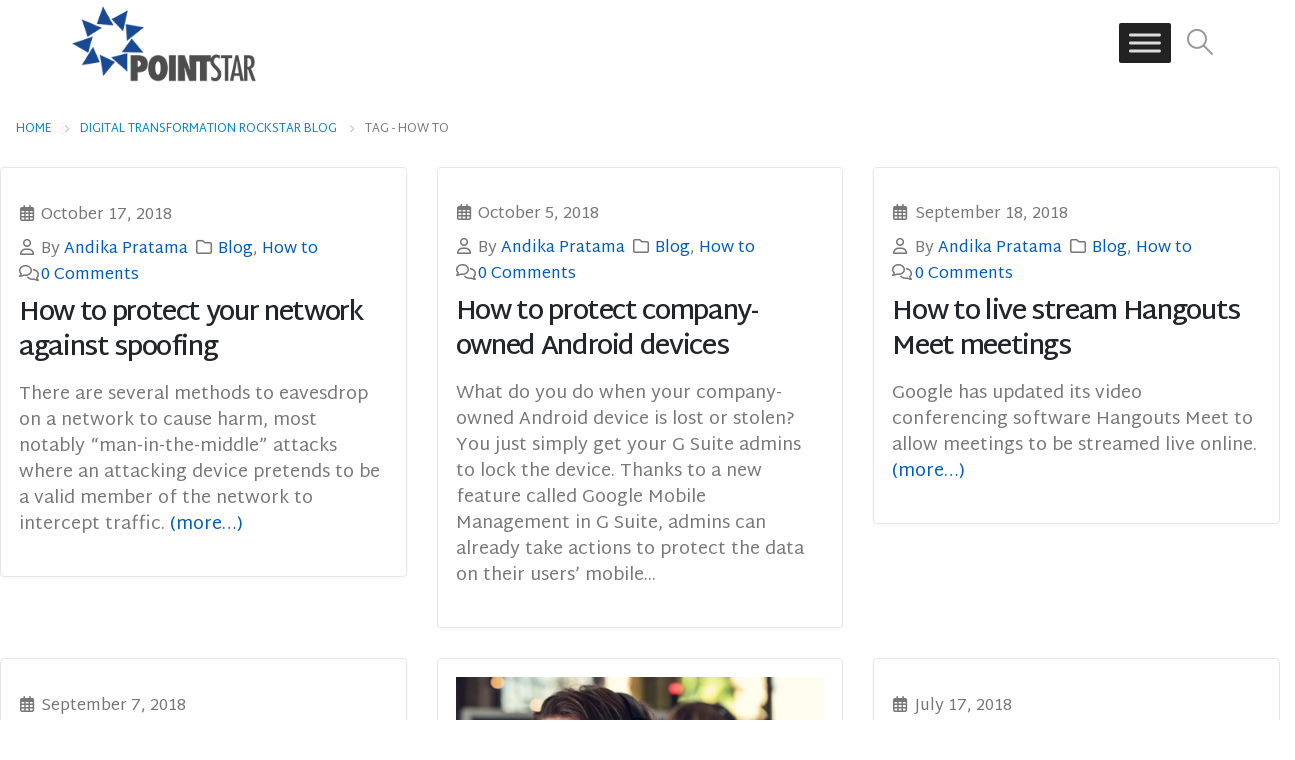

--- FILE ---
content_type: text/html; charset=UTF-8
request_url: https://www.point-star.com/tag/how-to/
body_size: 29776
content:
	<!DOCTYPE html>
	<html class=""  lang="en-US">
	<head>
		<meta http-equiv="X-UA-Compatible" content="IE=edge" />
		<meta http-equiv="Content-Type" content="text/html; charset=UTF-8" />
		<meta name="viewport" content="width=device-width, initial-scale=1, minimum-scale=1" />

		<link rel="profile" href="https://gmpg.org/xfn/11" />
		<link rel="pingback" href="https://www.point-star.com/xmlrpc.php" />
		<meta name='robots' content='index, follow, max-image-preview:large, max-snippet:-1, max-video-preview:-1' />
	<style>img:is([sizes="auto" i], [sizes^="auto," i]) { contain-intrinsic-size: 3000px 1500px }</style>
	
<!-- Google Tag Manager for WordPress by gtm4wp.com -->
<script data-cfasync="false" data-pagespeed-no-defer>
	var gtm4wp_datalayer_name = "dataLayer";
	var dataLayer = dataLayer || [];
</script>
<!-- End Google Tag Manager for WordPress by gtm4wp.com -->
	<!-- This site is optimized with the Yoast SEO Premium plugin v24.2 (Yoast SEO v26.3) - https://yoast.com/wordpress/plugins/seo/ -->
	<title>How to Archives - PointStar Singapore</title>
	<link rel="canonical" href="https://www.point-star.com/tag/how-to/" />
	<meta property="og:locale" content="en_US" />
	<meta property="og:type" content="article" />
	<meta property="og:title" content="How to Archives" />
	<meta property="og:url" content="https://www.point-star.com/tag/how-to/" />
	<meta property="og:site_name" content="PointStar Singapore" />
	<meta name="twitter:card" content="summary_large_image" />
	<!-- / Yoast SEO Premium plugin. -->


<link rel='dns-prefetch' href='//fonts.googleapis.com' />
<link rel="alternate" type="application/rss+xml" title="PointStar Singapore &raquo; Feed" href="https://www.point-star.com/feed/" />
<link rel="alternate" type="application/rss+xml" title="PointStar Singapore &raquo; Comments Feed" href="https://www.point-star.com/comments/feed/" />
<link rel="alternate" type="text/calendar" title="PointStar Singapore &raquo; iCal Feed" href="https://www.point-star.com/events/?ical=1" />
<link rel="alternate" type="application/rss+xml" title="PointStar Singapore &raquo; How to Tag Feed" href="https://www.point-star.com/tag/how-to/feed/" />
		<style>
			.lazyload,
			.lazyloading {
				max-width: 100%;
			}
		</style>
				<link rel="shortcut icon" href="//www.point-star.com/wp-content/uploads/2021/07/ps-favicon-e1625802788789.png" type="image/x-icon" />
				<link rel="apple-touch-icon" href="//www.point-star.com/wp-content/uploads/2021/07/ps-favicon-60.png" />
				<link rel="apple-touch-icon" sizes="120x120" href="//www.point-star.com/wp-content/uploads/2021/07/ps-favicon-120.png" />
				<link rel="apple-touch-icon" sizes="76x76" href="//www.point-star.com/wp-content/uploads/2021/07/ps-favicon-76.png" />
				<link rel="apple-touch-icon" sizes="152x152" href="//www.point-star.com/wp-content/uploads/2021/07/ps-favicon-152.png" />
		<script>
window._wpemojiSettings = {"baseUrl":"https:\/\/s.w.org\/images\/core\/emoji\/16.0.1\/72x72\/","ext":".png","svgUrl":"https:\/\/s.w.org\/images\/core\/emoji\/16.0.1\/svg\/","svgExt":".svg","source":{"concatemoji":"https:\/\/www.point-star.com\/wp-includes\/js\/wp-emoji-release.min.js?ver=6.8.3"}};
/*! This file is auto-generated */
!function(s,n){var o,i,e;function c(e){try{var t={supportTests:e,timestamp:(new Date).valueOf()};sessionStorage.setItem(o,JSON.stringify(t))}catch(e){}}function p(e,t,n){e.clearRect(0,0,e.canvas.width,e.canvas.height),e.fillText(t,0,0);var t=new Uint32Array(e.getImageData(0,0,e.canvas.width,e.canvas.height).data),a=(e.clearRect(0,0,e.canvas.width,e.canvas.height),e.fillText(n,0,0),new Uint32Array(e.getImageData(0,0,e.canvas.width,e.canvas.height).data));return t.every(function(e,t){return e===a[t]})}function u(e,t){e.clearRect(0,0,e.canvas.width,e.canvas.height),e.fillText(t,0,0);for(var n=e.getImageData(16,16,1,1),a=0;a<n.data.length;a++)if(0!==n.data[a])return!1;return!0}function f(e,t,n,a){switch(t){case"flag":return n(e,"\ud83c\udff3\ufe0f\u200d\u26a7\ufe0f","\ud83c\udff3\ufe0f\u200b\u26a7\ufe0f")?!1:!n(e,"\ud83c\udde8\ud83c\uddf6","\ud83c\udde8\u200b\ud83c\uddf6")&&!n(e,"\ud83c\udff4\udb40\udc67\udb40\udc62\udb40\udc65\udb40\udc6e\udb40\udc67\udb40\udc7f","\ud83c\udff4\u200b\udb40\udc67\u200b\udb40\udc62\u200b\udb40\udc65\u200b\udb40\udc6e\u200b\udb40\udc67\u200b\udb40\udc7f");case"emoji":return!a(e,"\ud83e\udedf")}return!1}function g(e,t,n,a){var r="undefined"!=typeof WorkerGlobalScope&&self instanceof WorkerGlobalScope?new OffscreenCanvas(300,150):s.createElement("canvas"),o=r.getContext("2d",{willReadFrequently:!0}),i=(o.textBaseline="top",o.font="600 32px Arial",{});return e.forEach(function(e){i[e]=t(o,e,n,a)}),i}function t(e){var t=s.createElement("script");t.src=e,t.defer=!0,s.head.appendChild(t)}"undefined"!=typeof Promise&&(o="wpEmojiSettingsSupports",i=["flag","emoji"],n.supports={everything:!0,everythingExceptFlag:!0},e=new Promise(function(e){s.addEventListener("DOMContentLoaded",e,{once:!0})}),new Promise(function(t){var n=function(){try{var e=JSON.parse(sessionStorage.getItem(o));if("object"==typeof e&&"number"==typeof e.timestamp&&(new Date).valueOf()<e.timestamp+604800&&"object"==typeof e.supportTests)return e.supportTests}catch(e){}return null}();if(!n){if("undefined"!=typeof Worker&&"undefined"!=typeof OffscreenCanvas&&"undefined"!=typeof URL&&URL.createObjectURL&&"undefined"!=typeof Blob)try{var e="postMessage("+g.toString()+"("+[JSON.stringify(i),f.toString(),p.toString(),u.toString()].join(",")+"));",a=new Blob([e],{type:"text/javascript"}),r=new Worker(URL.createObjectURL(a),{name:"wpTestEmojiSupports"});return void(r.onmessage=function(e){c(n=e.data),r.terminate(),t(n)})}catch(e){}c(n=g(i,f,p,u))}t(n)}).then(function(e){for(var t in e)n.supports[t]=e[t],n.supports.everything=n.supports.everything&&n.supports[t],"flag"!==t&&(n.supports.everythingExceptFlag=n.supports.everythingExceptFlag&&n.supports[t]);n.supports.everythingExceptFlag=n.supports.everythingExceptFlag&&!n.supports.flag,n.DOMReady=!1,n.readyCallback=function(){n.DOMReady=!0}}).then(function(){return e}).then(function(){var e;n.supports.everything||(n.readyCallback(),(e=n.source||{}).concatemoji?t(e.concatemoji):e.wpemoji&&e.twemoji&&(t(e.twemoji),t(e.wpemoji)))}))}((window,document),window._wpemojiSettings);
</script>
<link rel='stylesheet' id='premium-addons-css' href='https://www.point-star.com/wp-content/plugins/premium-addons-for-elementor/assets/frontend/min-css/premium-addons.min.css?ver=4.11.46' media='all' />
<style id='wp-emoji-styles-inline-css'>

	img.wp-smiley, img.emoji {
		display: inline !important;
		border: none !important;
		box-shadow: none !important;
		height: 1em !important;
		width: 1em !important;
		margin: 0 0.07em !important;
		vertical-align: -0.1em !important;
		background: none !important;
		padding: 0 !important;
	}
</style>
<link rel='stylesheet' id='wp-block-library-css' href='https://www.point-star.com/wp-includes/css/dist/block-library/style.min.css?ver=6.8.3' media='all' />
<style id='wp-block-library-theme-inline-css'>
.wp-block-audio :where(figcaption){color:#555;font-size:13px;text-align:center}.is-dark-theme .wp-block-audio :where(figcaption){color:#ffffffa6}.wp-block-audio{margin:0 0 1em}.wp-block-code{border:1px solid #ccc;border-radius:4px;font-family:Menlo,Consolas,monaco,monospace;padding:.8em 1em}.wp-block-embed :where(figcaption){color:#555;font-size:13px;text-align:center}.is-dark-theme .wp-block-embed :where(figcaption){color:#ffffffa6}.wp-block-embed{margin:0 0 1em}.blocks-gallery-caption{color:#555;font-size:13px;text-align:center}.is-dark-theme .blocks-gallery-caption{color:#ffffffa6}:root :where(.wp-block-image figcaption){color:#555;font-size:13px;text-align:center}.is-dark-theme :root :where(.wp-block-image figcaption){color:#ffffffa6}.wp-block-image{margin:0 0 1em}.wp-block-pullquote{border-bottom:4px solid;border-top:4px solid;color:currentColor;margin-bottom:1.75em}.wp-block-pullquote cite,.wp-block-pullquote footer,.wp-block-pullquote__citation{color:currentColor;font-size:.8125em;font-style:normal;text-transform:uppercase}.wp-block-quote{border-left:.25em solid;margin:0 0 1.75em;padding-left:1em}.wp-block-quote cite,.wp-block-quote footer{color:currentColor;font-size:.8125em;font-style:normal;position:relative}.wp-block-quote:where(.has-text-align-right){border-left:none;border-right:.25em solid;padding-left:0;padding-right:1em}.wp-block-quote:where(.has-text-align-center){border:none;padding-left:0}.wp-block-quote.is-large,.wp-block-quote.is-style-large,.wp-block-quote:where(.is-style-plain){border:none}.wp-block-search .wp-block-search__label{font-weight:700}.wp-block-search__button{border:1px solid #ccc;padding:.375em .625em}:where(.wp-block-group.has-background){padding:1.25em 2.375em}.wp-block-separator.has-css-opacity{opacity:.4}.wp-block-separator{border:none;border-bottom:2px solid;margin-left:auto;margin-right:auto}.wp-block-separator.has-alpha-channel-opacity{opacity:1}.wp-block-separator:not(.is-style-wide):not(.is-style-dots){width:100px}.wp-block-separator.has-background:not(.is-style-dots){border-bottom:none;height:1px}.wp-block-separator.has-background:not(.is-style-wide):not(.is-style-dots){height:2px}.wp-block-table{margin:0 0 1em}.wp-block-table td,.wp-block-table th{word-break:normal}.wp-block-table :where(figcaption){color:#555;font-size:13px;text-align:center}.is-dark-theme .wp-block-table :where(figcaption){color:#ffffffa6}.wp-block-video :where(figcaption){color:#555;font-size:13px;text-align:center}.is-dark-theme .wp-block-video :where(figcaption){color:#ffffffa6}.wp-block-video{margin:0 0 1em}:root :where(.wp-block-template-part.has-background){margin-bottom:0;margin-top:0;padding:1.25em 2.375em}
</style>
<style id='classic-theme-styles-inline-css'>
/*! This file is auto-generated */
.wp-block-button__link{color:#fff;background-color:#32373c;border-radius:9999px;box-shadow:none;text-decoration:none;padding:calc(.667em + 2px) calc(1.333em + 2px);font-size:1.125em}.wp-block-file__button{background:#32373c;color:#fff;text-decoration:none}
</style>
<style id='wp-job-openings-blocks-style-inline-css'>
.wp-block-create-block-wjo-block{background-color:#21759b;border:1px dotted red;color:#fff;padding:2px}.awsm-b-row{display:-webkit-box;display:-ms-flexbox;display:-webkit-flex;display:flex;display:flexbox;-webkit-flex-flow:row wrap;margin:0 -15px;-webkit-box-orient:horizontal;-webkit-box-direction:normal;-ms-flex-flow:row wrap;flex-flow:row wrap}.awsm-b-row,.awsm-b-row *,.awsm-b-row :after,.awsm-b-row :before{-webkit-box-sizing:border-box;box-sizing:border-box}.awsm-b-grid-item{display:-webkit-box;display:-ms-flexbox;display:-webkit-flex;display:flex;float:left;padding:0 15px!important;width:33.333%;-webkit-box-orient:vertical;-webkit-box-direction:normal;-ms-flex-direction:column;flex-direction:column;-webkit-flex-direction:column}.awsm-b-grid-col-4 .awsm-b-grid-item{width:25%}.awsm-b-grid-col-2 .awsm-b-grid-item{width:50%}.awsm-b-grid-col .awsm-b-grid-item{width:100%}.awsm-b-job-hide{display:none!important}.awsm-job-show{display:block!important}.awsm-b-job-item{background:#fff;font-size:14px;padding:20px}a.awsm-b-job-item{text-decoration:none!important}.awsm-b-grid-item .awsm-b-job-item{border:1px solid #dddfe3;border-radius:2px;-webkit-box-shadow:0 1px 4px 0 rgba(0,0,0,.05);box-shadow:0 1px 4px 0 rgba(0,0,0,.05);display:-webkit-box;display:-ms-flexbox;display:-webkit-flex;display:flex;margin-bottom:30px;-webkit-box-orient:vertical;-webkit-box-direction:normal;-ms-flex-direction:column;flex-direction:column;-webkit-flex-direction:column;-webkit-box-flex:1;-ms-flex-positive:1;flex-grow:1;-webkit-flex-grow:1;-webkit-transition:all .3s ease;transition:all .3s ease}.awsm-b-grid-item .awsm-b-job-item:focus,.awsm-b-grid-item .awsm-b-job-item:hover{-webkit-box-shadow:0 3px 15px -5px rgba(0,0,0,.2);box-shadow:0 3px 15px -5px rgba(0,0,0,.2)}.awsm-b-grid-item .awsm-job-featured-image{margin-bottom:14px}.awsm-b-job-item h2.awsm-b-job-post-title{font-size:18px;margin:0 0 15px;text-align:left}.awsm-b-job-item h2.awsm-b-job-post-title a{font-size:18px}.awsm-b-grid-item .awsm-job-info{margin-bottom:10px;min-height:83px}.awsm-b-grid-item .awsm-job-info p{margin:0 0 8px}.awsm-b-job-wrap:after{clear:both;content:"";display:table}.awsm-b-filter-wrap,.awsm-b-filter-wrap *{-webkit-box-sizing:border-box;box-sizing:border-box}.awsm-b-filter-wrap{margin:0 -10px 20px}.awsm-b-filter-wrap form{display:-webkit-box;display:-webkit-flex;display:-ms-flexbox;display:flex;-webkit-flex-wrap:wrap;-ms-flex-wrap:wrap;flex-wrap:wrap}.awsm-b-filter-wrap .awsm-b-filter-items{display:none}.awsm-b-filter-wrap.awsm-b-full-width-search-filter-wrap .awsm-b-filter-item-search,.awsm-b-filter-wrap.awsm-b-full-width-search-filter-wrap .awsm-b-filter-items,.awsm-b-filter-wrap.awsm-b-no-search-filter-wrap .awsm-b-filter-items{width:100%}.awsm-b-filter-toggle{border:1px solid #ccc;border-radius:4px;display:-webkit-box;display:-webkit-flex;display:-ms-flexbox;display:flex;-webkit-flex-flow:wrap;-ms-flex-flow:wrap;flex-flow:wrap;margin:0 10px 10px;outline:none!important;padding:12px;width:46px}.awsm-b-filter-toggle.awsm-on{background:#ccc}.awsm-b-filter-toggle svg{height:20px;width:20px}.awsm-b-filter-wrap.awsm-b-no-search-filter-wrap .awsm-b-filter-toggle{width:100%;-webkit-box-align:center;-webkit-align-items:center;-ms-flex-align:center;align-items:center;-webkit-box-pack:justify;-webkit-justify-content:space-between;-ms-flex-pack:justify;justify-content:space-between;text-decoration:none}.awsm-b-filter-wrap.awsm-b-no-search-filter-wrap .awsm-b-filter-toggle svg{height:22px;width:22px}@media(min-width:768px){.awsm-b-filter-wrap .awsm-b-filter-items{display:-webkit-box!important;display:-webkit-flex!important;display:-ms-flexbox!important;display:flex!important;-webkit-flex-wrap:wrap;-ms-flex-wrap:wrap;flex-wrap:wrap;width:calc(100% - 250px)}.awsm-b-filter-toggle{display:none}.awsm-b-filter-item-search{width:250px}}.awsm-b-filter-wrap .awsm-b-filter-item{padding:0 10px 10px}.awsm-b-filter-item-search{padding:0 10px 10px;position:relative}@media(max-width:768px){.awsm-b-filter-wrap .awsm-b-filter-items{width:100%}.awsm-b-filter-item-search{width:calc(100% - 66px)}.awsm-b-filter-wrap .awsm-b-filter-item .awsm-selectric-wrapper{min-width:100%}}.awsm-b-filter-wrap .awsm-b-filter-item .awsm-b-job-form-control{min-height:48px;padding-right:58px}.awsm-b-filter-item-search .awsm-b-job-form-control{min-height:48px;padding-right:48px}.awsm-b-filter-item-search-in{position:relative}.awsm-b-filter-item-search .awsm-b-job-search-icon-wrapper{color:#ccc;cursor:pointer;font-size:16px;height:100%;line-height:48px;position:absolute;right:0;text-align:center;top:0;width:48px}.awsm-b-jobs-none-container{padding:25px}.awsm-b-jobs-none-container p{margin:0;padding:5px}.awsm-b-row .awsm-b-jobs-pagination{padding:0 15px;width:100%}.awsm-b-jobs-pagination{float:left;width:100%}.awsm-b-load-more-main a.awsm-b-load-more,.awsm-load-more-classic a.page-numbers{background:#fff;border:1px solid #dddfe3;-webkit-box-shadow:0 1px 4px 0 rgba(0,0,0,.05);box-shadow:0 1px 4px 0 rgba(0,0,0,.05);display:block;margin:0!important;outline:none!important;padding:20px;text-align:center;text-decoration:none!important;-webkit-transition:all .3s ease;transition:all .3s ease}.awsm-load-more-classic a.page-numbers,.awsm-load-more-classic span.page-numbers{font-size:90%;padding:5px 10px}.awsm-load-more-classic{text-align:center}.awsm-b-load-more-main a.awsm-load-more:focus,.awsm-b-load-more-main a.awsm-load-more:hover,.awsm-load-more-classic a.page-numbers:focus,.awsm-load-more-classic a.page-numbers:hover{-webkit-box-shadow:0 3px 15px -5px rgba(0,0,0,.2);box-shadow:0 3px 15px -5px rgba(0,0,0,.2)}.awsm-b-jobs-pagination.awsm-load-more-classic ul{list-style:none;margin:0;padding:0}.awsm-b-jobs-pagination.awsm-load-more-classic ul li{display:inline-block}.awsm-b-lists{border:1px solid #ededed}.awsm-b-list-item{width:100%}.awsm-b-list-item h2.awsm-job-b-post-title{margin-bottom:0}.awsm-b-list-item .awsm-job-featured-image{float:left;margin-right:10px}.awsm-b-list-item .awsm-job-featured-image img{height:50px;width:50px}.awsm-b-list-item .awsm-b-job-item{border-bottom:1px solid rgba(0,0,0,.13)}.awsm-b-list-item .awsm-b-job-item:after{clear:both;content:"";display:table}.awsm-b-list-left-col{float:left;width:50%}.awsm-b-list-right-col{float:left;text-align:right;width:50%}.awsm-b-list-item .awsm-job-specification-wrapper{display:inline-block;vertical-align:middle}.awsm-b-list-item .awsm-job-specification-item{display:inline-block;margin:0 15px 0 0;vertical-align:middle}a.awsm-b-job-item .awsm-job-specification-item{color:#4c4c4c}.awsm-b-list-item .awsm-job-more-container{display:inline-block;vertical-align:middle}.awsm-job-more-container .awsm-job-more span:before{content:"→"}.awsm-b-lists .awsm-b-jobs-pagination{margin-top:30px}.awsm-job-specification-item>[class^=awsm-job-icon-]{margin-right:6px}.awsm-job-specification-term:after{content:", "}.awsm-job-specification-term:last-child:after{content:""}.awsm-job-single-wrap,.awsm-job-single-wrap *,.awsm-job-single-wrap :after,.awsm-job-single-wrap :before{-webkit-box-sizing:border-box;box-sizing:border-box}.awsm-job-single-wrap{margin-bottom:1.3em}.awsm-job-single-wrap:after{clear:both;content:"";display:table}.awsm-job-content{padding-bottom:32px}.awsm-job-single-wrap.awsm-col-2 .awsm-job-content{float:left;padding-right:15px;width:55%}.awsm-job-single-wrap.awsm-col-2 .awsm-job-form{float:left;padding-left:15px;width:45%}.awsm-job-head,.awsm_job_spec_above_content{margin-bottom:20px}.awsm-job-head h1{margin:0 0 20px}.awsm-job-list-info span{margin-right:10px}.awsm-job-single-wrap .awsm-job-expiration-label{font-weight:700}.awsm-job-form-inner{background:#fff;border:1px solid #dddfe3;padding:35px}.awsm-job-form-inner h2{margin:0 0 30px}.awsm-job-form-group{margin-bottom:20px}.awsm-job-form-group input[type=checkbox],.awsm-job-form-group input[type=radio]{margin-right:5px}.awsm-job-form-group label{display:block;margin-bottom:10px}.awsm-job-form-options-container label,.awsm-job-inline-group label{display:inline;font-weight:400}.awsm-b-job-form-control{display:block;width:100%}.awsm-job-form-options-container span{display:inline-block;margin-bottom:10px;margin-left:10px}.awsm-job-submit{background:#0195ff;border:1px solid #0195ff;color:#fff;padding:10px 30px}.awsm-job-submit:focus,.awsm-job-submit:hover{background:rgba(0,0,0,0);color:#0195ff}.awsm-job-form-error{color:#db4c4c;font-weight:500}.awsm-b-job-form-control.awsm-job-form-error,.awsm-b-job-form-control.awsm-job-form-error:focus{border:1px solid #db4c4c}.awsm-error-message,.awsm-success-message{padding:12px 25px}.awsm-error-message p:empty,.awsm-success-message p:empty{display:none}.awsm-error-message p,.awsm-success-message p{margin:0!important;padding:0!important}.awsm-success-message{border:1px solid #1ea508}.awsm-error-message{border:1px solid #db4c4c}ul.awsm-error-message li{line-height:1.8em;margin-left:1.2em}.awsm-expired-message{padding:25px}.awsm-expired-message p{margin:1em 0}.awsm-job-container{margin:0 auto;max-width:1170px;padding:50px 0;width:100%}.awsm-jobs-loading{position:relative}.awsm-b-job-listings:after{content:"";height:100%;left:0;opacity:0;position:absolute;top:0;-webkit-transition:all .3s ease;transition:all .3s ease;visibility:hidden;width:100%}.awsm-b-job-listings.awsm-jobs-loading:after{opacity:1;visibility:visible}.awsm-b-sr-only{height:1px;margin:-1px;overflow:hidden;padding:0;position:absolute;width:1px;clip:rect(0,0,0,0);border:0}@media(max-width:1024px){.awsm-b-grid-col-4 .awsm-b-grid-item{width:33.333%}}@media(max-width:992px){.awsm-job-single-wrap.awsm-col-2 .awsm-job-content{padding-right:0;width:100%}.awsm-job-single-wrap.awsm-col-2 .awsm-job-form{padding-left:0;width:100%}}@media(max-width:768px){.awsm-b-grid-col-3 .awsm-b-grid-item,.awsm-b-grid-col-4 .awsm-b-grid-item,.awsm-b-grid-item{width:50%}.awsm-b-list-left-col{padding-bottom:10px;width:100%}.awsm-b-list-right-col{text-align:left;width:100%}}@media(max-width:648px){.awsm-b-grid-col-2 .awsm-b-grid-item,.awsm-b-grid-col-3 .awsm-b-grid-item,.awsm-b-grid-col-4 .awsm-b-grid-item,.awsm-b-grid-item{width:100%}.awsm-b-list-item .awsm-job-specification-wrapper{display:block;float:none;padding-bottom:5px}.awsm-b-list-item .awsm-job-more-container{display:block;float:none}}.awsm-job-form-plugin-style .awsm-b-job-form-control{border:1px solid #ccc;border-radius:4px;color:#060606;display:block;font:inherit;line-height:1;min-height:46px;padding:8px 15px;-webkit-transition:all .3s ease;transition:all .3s ease;width:100%}.awsm-job-form-plugin-style .awsm-b-job-form-control:focus{border-color:#060606;-webkit-box-shadow:none;box-shadow:none;outline:none}.awsm-job-form-plugin-style .awsm-b-job-form-control.awsm-job-form-error{border-color:#db4c4c}.awsm-job-form-plugin-style textarea.awsm-b-job-form-control{min-height:80px}.awsm-job-form-plugin-style .awsm-application-submit-btn,.awsm-job-form-plugin-style .awsm-jobs-primary-button{background:#060606;border-radius:45px;color:#fff;padding:16px 32px;-webkit-transition:all .3s ease;transition:all .3s ease}.awsm-job-form-plugin-style .awsm-application-submit-btn:focus,.awsm-job-form-plugin-style .awsm-application-submit-btn:hover,.awsm-job-form-plugin-style .awsm-jobs-primary-button:focus,.awsm-job-form-plugin-style .awsm-jobs-primary-button:hover{background:#060606;color:#fff;outline:none}.awsm-job-form-plugin-style .awsm-jobs-primary-button{cursor:pointer}.awsm-job-form-plugin-style .awsm-jobs-primary-button:disabled{opacity:.5;pointer-events:none}.awsm-job-form-plugin-style .awsm-selectric{border-color:#ccc;border-radius:4px;-webkit-box-shadow:none;box-shadow:none}.awsm-job-form-plugin-style .awsm-selectric-open .awsm-selectric{border-color:#060606}.awsm-job-form-plugin-style .awsm-selectric .label{margin-left:15px}.awsm-jobs-is-block-theme .site-branding{padding:0 2.1rem}.awsm-jobs-is-block-theme .site-content{padding:0 2.1rem 3rem}.awsm-jobs-is-block-theme .site-title{margin-bottom:0}.awsm-b-job-wrap,.awsm-b-job-wrap *{-webkit-box-sizing:border-box;box-sizing:border-box}

</style>
<link rel='stylesheet' id='awsm-jobs-general-css' href='https://www.point-star.com/wp-content/plugins/wp-job-openings/assets/css/general.min.css?ver=3.5.4' media='all' />
<link rel='stylesheet' id='awsm-jobs-style-css' href='https://www.point-star.com/wp-content/plugins/wp-job-openings/assets/css/style.min.css?ver=3.5.4' media='all' />
<style id='global-styles-inline-css'>
:root{--wp--preset--aspect-ratio--square: 1;--wp--preset--aspect-ratio--4-3: 4/3;--wp--preset--aspect-ratio--3-4: 3/4;--wp--preset--aspect-ratio--3-2: 3/2;--wp--preset--aspect-ratio--2-3: 2/3;--wp--preset--aspect-ratio--16-9: 16/9;--wp--preset--aspect-ratio--9-16: 9/16;--wp--preset--color--black: #000000;--wp--preset--color--cyan-bluish-gray: #abb8c3;--wp--preset--color--white: #ffffff;--wp--preset--color--pale-pink: #f78da7;--wp--preset--color--vivid-red: #cf2e2e;--wp--preset--color--luminous-vivid-orange: #ff6900;--wp--preset--color--luminous-vivid-amber: #fcb900;--wp--preset--color--light-green-cyan: #7bdcb5;--wp--preset--color--vivid-green-cyan: #00d084;--wp--preset--color--pale-cyan-blue: #8ed1fc;--wp--preset--color--vivid-cyan-blue: #0693e3;--wp--preset--color--vivid-purple: #9b51e0;--wp--preset--color--primary: var(--porto-primary-color);--wp--preset--color--secondary: var(--porto-secondary-color);--wp--preset--color--tertiary: var(--porto-tertiary-color);--wp--preset--color--quaternary: var(--porto-quaternary-color);--wp--preset--color--dark: var(--porto-dark-color);--wp--preset--color--light: var(--porto-light-color);--wp--preset--color--primary-hover: var(--porto-primary-light-5);--wp--preset--gradient--vivid-cyan-blue-to-vivid-purple: linear-gradient(135deg,rgba(6,147,227,1) 0%,rgb(155,81,224) 100%);--wp--preset--gradient--light-green-cyan-to-vivid-green-cyan: linear-gradient(135deg,rgb(122,220,180) 0%,rgb(0,208,130) 100%);--wp--preset--gradient--luminous-vivid-amber-to-luminous-vivid-orange: linear-gradient(135deg,rgba(252,185,0,1) 0%,rgba(255,105,0,1) 100%);--wp--preset--gradient--luminous-vivid-orange-to-vivid-red: linear-gradient(135deg,rgba(255,105,0,1) 0%,rgb(207,46,46) 100%);--wp--preset--gradient--very-light-gray-to-cyan-bluish-gray: linear-gradient(135deg,rgb(238,238,238) 0%,rgb(169,184,195) 100%);--wp--preset--gradient--cool-to-warm-spectrum: linear-gradient(135deg,rgb(74,234,220) 0%,rgb(151,120,209) 20%,rgb(207,42,186) 40%,rgb(238,44,130) 60%,rgb(251,105,98) 80%,rgb(254,248,76) 100%);--wp--preset--gradient--blush-light-purple: linear-gradient(135deg,rgb(255,206,236) 0%,rgb(152,150,240) 100%);--wp--preset--gradient--blush-bordeaux: linear-gradient(135deg,rgb(254,205,165) 0%,rgb(254,45,45) 50%,rgb(107,0,62) 100%);--wp--preset--gradient--luminous-dusk: linear-gradient(135deg,rgb(255,203,112) 0%,rgb(199,81,192) 50%,rgb(65,88,208) 100%);--wp--preset--gradient--pale-ocean: linear-gradient(135deg,rgb(255,245,203) 0%,rgb(182,227,212) 50%,rgb(51,167,181) 100%);--wp--preset--gradient--electric-grass: linear-gradient(135deg,rgb(202,248,128) 0%,rgb(113,206,126) 100%);--wp--preset--gradient--midnight: linear-gradient(135deg,rgb(2,3,129) 0%,rgb(40,116,252) 100%);--wp--preset--font-size--small: 13px;--wp--preset--font-size--medium: 20px;--wp--preset--font-size--large: 36px;--wp--preset--font-size--x-large: 42px;--wp--preset--spacing--20: 0.44rem;--wp--preset--spacing--30: 0.67rem;--wp--preset--spacing--40: 1rem;--wp--preset--spacing--50: 1.5rem;--wp--preset--spacing--60: 2.25rem;--wp--preset--spacing--70: 3.38rem;--wp--preset--spacing--80: 5.06rem;--wp--preset--shadow--natural: 6px 6px 9px rgba(0, 0, 0, 0.2);--wp--preset--shadow--deep: 12px 12px 50px rgba(0, 0, 0, 0.4);--wp--preset--shadow--sharp: 6px 6px 0px rgba(0, 0, 0, 0.2);--wp--preset--shadow--outlined: 6px 6px 0px -3px rgba(255, 255, 255, 1), 6px 6px rgba(0, 0, 0, 1);--wp--preset--shadow--crisp: 6px 6px 0px rgba(0, 0, 0, 1);}:where(.is-layout-flex){gap: 0.5em;}:where(.is-layout-grid){gap: 0.5em;}body .is-layout-flex{display: flex;}.is-layout-flex{flex-wrap: wrap;align-items: center;}.is-layout-flex > :is(*, div){margin: 0;}body .is-layout-grid{display: grid;}.is-layout-grid > :is(*, div){margin: 0;}:where(.wp-block-columns.is-layout-flex){gap: 2em;}:where(.wp-block-columns.is-layout-grid){gap: 2em;}:where(.wp-block-post-template.is-layout-flex){gap: 1.25em;}:where(.wp-block-post-template.is-layout-grid){gap: 1.25em;}.has-black-color{color: var(--wp--preset--color--black) !important;}.has-cyan-bluish-gray-color{color: var(--wp--preset--color--cyan-bluish-gray) !important;}.has-white-color{color: var(--wp--preset--color--white) !important;}.has-pale-pink-color{color: var(--wp--preset--color--pale-pink) !important;}.has-vivid-red-color{color: var(--wp--preset--color--vivid-red) !important;}.has-luminous-vivid-orange-color{color: var(--wp--preset--color--luminous-vivid-orange) !important;}.has-luminous-vivid-amber-color{color: var(--wp--preset--color--luminous-vivid-amber) !important;}.has-light-green-cyan-color{color: var(--wp--preset--color--light-green-cyan) !important;}.has-vivid-green-cyan-color{color: var(--wp--preset--color--vivid-green-cyan) !important;}.has-pale-cyan-blue-color{color: var(--wp--preset--color--pale-cyan-blue) !important;}.has-vivid-cyan-blue-color{color: var(--wp--preset--color--vivid-cyan-blue) !important;}.has-vivid-purple-color{color: var(--wp--preset--color--vivid-purple) !important;}.has-black-background-color{background-color: var(--wp--preset--color--black) !important;}.has-cyan-bluish-gray-background-color{background-color: var(--wp--preset--color--cyan-bluish-gray) !important;}.has-white-background-color{background-color: var(--wp--preset--color--white) !important;}.has-pale-pink-background-color{background-color: var(--wp--preset--color--pale-pink) !important;}.has-vivid-red-background-color{background-color: var(--wp--preset--color--vivid-red) !important;}.has-luminous-vivid-orange-background-color{background-color: var(--wp--preset--color--luminous-vivid-orange) !important;}.has-luminous-vivid-amber-background-color{background-color: var(--wp--preset--color--luminous-vivid-amber) !important;}.has-light-green-cyan-background-color{background-color: var(--wp--preset--color--light-green-cyan) !important;}.has-vivid-green-cyan-background-color{background-color: var(--wp--preset--color--vivid-green-cyan) !important;}.has-pale-cyan-blue-background-color{background-color: var(--wp--preset--color--pale-cyan-blue) !important;}.has-vivid-cyan-blue-background-color{background-color: var(--wp--preset--color--vivid-cyan-blue) !important;}.has-vivid-purple-background-color{background-color: var(--wp--preset--color--vivid-purple) !important;}.has-black-border-color{border-color: var(--wp--preset--color--black) !important;}.has-cyan-bluish-gray-border-color{border-color: var(--wp--preset--color--cyan-bluish-gray) !important;}.has-white-border-color{border-color: var(--wp--preset--color--white) !important;}.has-pale-pink-border-color{border-color: var(--wp--preset--color--pale-pink) !important;}.has-vivid-red-border-color{border-color: var(--wp--preset--color--vivid-red) !important;}.has-luminous-vivid-orange-border-color{border-color: var(--wp--preset--color--luminous-vivid-orange) !important;}.has-luminous-vivid-amber-border-color{border-color: var(--wp--preset--color--luminous-vivid-amber) !important;}.has-light-green-cyan-border-color{border-color: var(--wp--preset--color--light-green-cyan) !important;}.has-vivid-green-cyan-border-color{border-color: var(--wp--preset--color--vivid-green-cyan) !important;}.has-pale-cyan-blue-border-color{border-color: var(--wp--preset--color--pale-cyan-blue) !important;}.has-vivid-cyan-blue-border-color{border-color: var(--wp--preset--color--vivid-cyan-blue) !important;}.has-vivid-purple-border-color{border-color: var(--wp--preset--color--vivid-purple) !important;}.has-vivid-cyan-blue-to-vivid-purple-gradient-background{background: var(--wp--preset--gradient--vivid-cyan-blue-to-vivid-purple) !important;}.has-light-green-cyan-to-vivid-green-cyan-gradient-background{background: var(--wp--preset--gradient--light-green-cyan-to-vivid-green-cyan) !important;}.has-luminous-vivid-amber-to-luminous-vivid-orange-gradient-background{background: var(--wp--preset--gradient--luminous-vivid-amber-to-luminous-vivid-orange) !important;}.has-luminous-vivid-orange-to-vivid-red-gradient-background{background: var(--wp--preset--gradient--luminous-vivid-orange-to-vivid-red) !important;}.has-very-light-gray-to-cyan-bluish-gray-gradient-background{background: var(--wp--preset--gradient--very-light-gray-to-cyan-bluish-gray) !important;}.has-cool-to-warm-spectrum-gradient-background{background: var(--wp--preset--gradient--cool-to-warm-spectrum) !important;}.has-blush-light-purple-gradient-background{background: var(--wp--preset--gradient--blush-light-purple) !important;}.has-blush-bordeaux-gradient-background{background: var(--wp--preset--gradient--blush-bordeaux) !important;}.has-luminous-dusk-gradient-background{background: var(--wp--preset--gradient--luminous-dusk) !important;}.has-pale-ocean-gradient-background{background: var(--wp--preset--gradient--pale-ocean) !important;}.has-electric-grass-gradient-background{background: var(--wp--preset--gradient--electric-grass) !important;}.has-midnight-gradient-background{background: var(--wp--preset--gradient--midnight) !important;}.has-small-font-size{font-size: var(--wp--preset--font-size--small) !important;}.has-medium-font-size{font-size: var(--wp--preset--font-size--medium) !important;}.has-large-font-size{font-size: var(--wp--preset--font-size--large) !important;}.has-x-large-font-size{font-size: var(--wp--preset--font-size--x-large) !important;}
:where(.wp-block-post-template.is-layout-flex){gap: 1.25em;}:where(.wp-block-post-template.is-layout-grid){gap: 1.25em;}
:where(.wp-block-columns.is-layout-flex){gap: 2em;}:where(.wp-block-columns.is-layout-grid){gap: 2em;}
:root :where(.wp-block-pullquote){font-size: 1.5em;line-height: 1.6;}
</style>
<link rel='stylesheet' id='contact-form-7-css' href='https://www.point-star.com/wp-content/plugins/contact-form-7/includes/css/styles.css?ver=6.1.3' media='all' />
<link rel='stylesheet' id='pafe-extension-style-free-css' href='https://www.point-star.com/wp-content/plugins/piotnet-addons-for-elementor/assets/css/minify/extension.min.css?ver=2.4.36' media='all' />
<link rel='stylesheet' id='tribe-events-v2-single-skeleton-css' href='https://www.point-star.com/wp-content/plugins/the-events-calendar/build/css/tribe-events-single-skeleton.css?ver=6.15.11' media='all' />
<link rel='stylesheet' id='tribe-events-v2-single-skeleton-full-css' href='https://www.point-star.com/wp-content/plugins/the-events-calendar/build/css/tribe-events-single-full.css?ver=6.15.11' media='all' />
<link rel='stylesheet' id='tec-events-elementor-widgets-base-styles-css' href='https://www.point-star.com/wp-content/plugins/the-events-calendar/build/css/integrations/plugins/elementor/widgets/widget-base.css?ver=6.15.11' media='all' />
<link rel='stylesheet' id='megamenu-css' href='https://www.point-star.com/wp-content/uploads/maxmegamenu/style.css?ver=6a3219' media='all' />
<link rel='stylesheet' id='dashicons-css' href='https://www.point-star.com/wp-includes/css/dashicons.min.css?ver=6.8.3' media='all' />
<link rel='stylesheet' id='megamenu-genericons-css' href='https://www.point-star.com/wp-content/plugins/megamenu-pro/icons/genericons/genericons/genericons.css?ver=2.4.4' media='all' />
<link rel='stylesheet' id='megamenu-fontawesome-css' href='https://www.point-star.com/wp-content/plugins/megamenu-pro/icons/fontawesome/css/font-awesome.min.css?ver=2.4.4' media='all' />
<link rel='stylesheet' id='megamenu-fontawesome5-css' href='https://www.point-star.com/wp-content/plugins/megamenu-pro/icons/fontawesome5/css/all.min.css?ver=2.4.4' media='all' />
<link rel='stylesheet' id='megamenu-fontawesome6-css' href='https://www.point-star.com/wp-content/plugins/megamenu-pro/icons/fontawesome6/css/all.min.css?ver=2.4.4' media='all' />
<link rel='stylesheet' id='tablepress-default-css' href='https://www.point-star.com/wp-content/plugins/tablepress/css/build/default.css?ver=3.2.5' media='all' />
<link rel='stylesheet' id='jquery-lazyloadxt-spinner-css-css' href='//www.point-star.com/wp-content/plugins/a3-lazy-load/assets/css/jquery.lazyloadxt.spinner.css?ver=6.8.3' media='all' />
<link rel='stylesheet' id='ekit-widget-styles-css' href='https://www.point-star.com/wp-content/plugins/elementskit-lite/widgets/init/assets/css/widget-styles.css?ver=3.7.5' media='all' />
<link rel='stylesheet' id='ekit-responsive-css' href='https://www.point-star.com/wp-content/plugins/elementskit-lite/widgets/init/assets/css/responsive.css?ver=3.7.5' media='all' />
<link rel='stylesheet' id='elementor-frontend-css' href='https://www.point-star.com/wp-content/uploads/elementor/css/custom-frontend.min.css?ver=1766281123' media='all' />
<link rel='stylesheet' id='eael-general-css' href='https://www.point-star.com/wp-content/plugins/essential-addons-for-elementor-lite/assets/front-end/css/view/general.min.css?ver=6.4.0' media='all' />
<link rel='stylesheet' id='porto-css-vars-css' href='https://www.point-star.com/wp-content/uploads/porto_styles/theme_css_vars.css?ver=7.7.1' media='all' />
<link rel='stylesheet' id='porto-google-fonts-css' href='//fonts.googleapis.com/css?family=Martel+Sans%3A400%2C500%2C600%2C700%2C800%7CShadows+Into+Light%3A400%2C700%7CPlayfair+Display%3A400%2C700%7COpen+Sans%3A400%2C600%2C700&#038;ver=6.8.3' media='all' />
<link rel='stylesheet' id='bootstrap-css' href='https://www.point-star.com/wp-content/uploads/porto_styles/bootstrap.css?ver=7.7.1' media='all' />
<link rel='stylesheet' id='porto-plugins-css' href='https://www.point-star.com/wp-content/themes/porto/css/plugins.css?ver=7.7.1' media='all' />
<link rel='stylesheet' id='porto-theme-css' href='https://www.point-star.com/wp-content/themes/porto/css/theme.css?ver=7.7.1' media='all' />
<link rel='stylesheet' id='porto-widget-text-css' href='https://www.point-star.com/wp-content/themes/porto/css/part/widget-text.css?ver=7.7.1' media='all' />
<link rel='stylesheet' id='porto-blog-legacy-css' href='https://www.point-star.com/wp-content/themes/porto/css/part/blog-legacy.css?ver=7.7.1' media='all' />
<link rel='stylesheet' id='porto-header-legacy-css' href='https://www.point-star.com/wp-content/themes/porto/css/part/header-legacy.css?ver=7.7.1' media='all' />
<link rel='stylesheet' id='porto-footer-legacy-css' href='https://www.point-star.com/wp-content/themes/porto/css/part/footer-legacy.css?ver=7.7.1' media='all' />
<link rel='stylesheet' id='porto-nav-panel-css' href='https://www.point-star.com/wp-content/themes/porto/css/part/nav-panel.css?ver=7.7.1' media='all' />
<link rel='stylesheet' id='porto-revslider-css' href='https://www.point-star.com/wp-content/themes/porto/css/part/revslider.css?ver=7.7.1' media='all' />
<link rel='stylesheet' id='porto-media-mobile-sidebar-css' href='https://www.point-star.com/wp-content/themes/porto/css/part/media-mobile-sidebar.css?ver=7.7.1' media='(max-width:991px)' />
<link rel='stylesheet' id='porto-shortcodes-css' href='https://www.point-star.com/wp-content/uploads/porto_styles/shortcodes.css?ver=7.7.1' media='all' />
<link rel='stylesheet' id='porto-theme-elementor-css' href='https://www.point-star.com/wp-content/themes/porto/css/theme_elementor.css?ver=7.7.1' media='all' />
<link rel='stylesheet' id='porto-theme-radius-css' href='https://www.point-star.com/wp-content/themes/porto/css/theme_radius.css?ver=7.7.1' media='all' />
<link rel='stylesheet' id='porto-dynamic-style-css' href='https://www.point-star.com/wp-content/uploads/porto_styles/dynamic_style.css?ver=7.7.1' media='all' />
<link rel='stylesheet' id='porto-type-builder-css' href='https://www.point-star.com/wp-content/plugins/porto-functionality/builders/assets/type-builder.css?ver=3.7.1' media='all' />
<link rel='stylesheet' id='porto-style-css' href='https://www.point-star.com/wp-content/themes/porto/style.css?ver=7.7.1' media='all' />
<style id='porto-style-inline-css'>
.side-header-narrow-bar-logo{max-width:200px}@media (min-width:992px){}@font-face{font-family:'Inter';font-style:normal;font-weight:100;src:url(https://fonts.gstatic.com/s/inter/v8/UcC73FwrK3iLTeHuS_fvQtMwCp50KnMa1ZL7.woff2) format('woff2');unicode-range:U+0000-00FF,U+0131,U+0152-0153,U+02BB-02BC,U+02C6,U+02DA,U+02DC,U+2000-206F,U+2074,U+20AC,U+2122,U+2191,U+2193,U+2212,U+2215,U+FEFF,U+FFFD}@font-face{font-family:'Inter';font-style:normal;font-weight:200;src:url(https://fonts.gstatic.com/s/inter/v8/UcC73FwrK3iLTeHuS_fvQtMwCp50KnMa1ZL7.woff2) format('woff2');unicode-range:U+0000-00FF,U+0131,U+0152-0153,U+02BB-02BC,U+02C6,U+02DA,U+02DC,U+2000-206F,U+2074,U+20AC,U+2122,U+2191,U+2193,U+2212,U+2215,U+FEFF,U+FFFD}@font-face{font-family:'Inter';font-style:normal;font-weight:300;src:url(https://fonts.gstatic.com/s/inter/v8/UcC73FwrK3iLTeHuS_fvQtMwCp50KnMa1ZL7.woff2) format('woff2')}@font-face{font-family:'Inter';font-style:normal;font-weight:400;src:url(https://fonts.gstatic.com/s/inter/v8/UcC73FwrK3iLTeHuS_fvQtMwCp50KnMa1ZL7.woff2) format('woff2')}@font-face{font-family:'Inter';font-style:normal;font-weight:500;src:url(https://fonts.gstatic.com/s/inter/v8/UcC73FwrK3iLTeHuS_fvQtMwCp50KnMa1ZL7.woff2) format('woff2')}@font-face{font-family:'Inter';font-style:normal;font-weight:600;src:url(https://fonts.gstatic.com/s/inter/v8/UcC73FwrK3iLTeHuS_fvQtMwCp50KnMa1ZL7.woff2) format('woff2')}@font-face{font-family:'Inter';font-style:normal;font-weight:700;src:url(https://fonts.gstatic.com/s/inter/v8/UcC73FwrK3iLTeHuS_fvQtMwCp50KnMa1ZL7.woff2) format('woff2')}@font-face{font-family:'Inter';font-style:normal;font-weight:800;src:url(https://fonts.gstatic.com/s/inter/v8/UcC73FwrK3iLTeHuS_fvQtMwCp50KnMa1ZL7.woff2) format('woff2')}@font-face{font-family:'Inter';font-style:normal;font-weight:900;src:url(https://fonts.gstatic.com/s/inter/v8/UcC73FwrK3iLTeHuS_fvQtMwCp50KnMa1ZL7.woff2) format('woff2')}.page-top .page-title{font-size:2em;font-weight:700}.page-top ul.breadcrumb > li .delimiter{opacity:.5}.page-top .page-sub-title{font-size:21px;font-weight:400}.page-top{background-color:#ffffff;padding:0;padding-left:1rem}.container.hide-title{padding-bottom:0.3125rem}.main-content{padding-bottom:0}.main-content,.left-sidebar,.right-sidebar{padding-top:20px}.mega-menu-main_menu-mobile-open .header-left{display:none !important}.mega-menu-main_menu-mobile-open .header-right{display:block !important;width:100%}.mega-description-group{width:82%;margin-top:5px}.mega-has-icon .mega-menu-link .mega-menu-description{min-height:54px;font-style:normal !important;font-size:12px !important;margin-bottom:10px !important}.mega-has-icon .mega-menu-link:hover .mega-menu-description{font-style:normal !important;color:#495057 !important}.mega-has-icon > a.mega-menu-link:before{font-size:24px !important;margin-right:10px !important;color:#2f5cbb !important}div[id*='ajaxsearchliteres'].wpdreams_asl_results .results div.asl_image{background-size:contain !important;box-shadow:0 0 2px 1px rgb(0 0 0 / 20%);border-radius:4px;margin:0 15px 0 0}div.asl_r .results .item .asl_content{padding:10px 5px}div.asl_r .results .item .asl_content h3 a{font-size:18px;font-weight:600}div.asl_r .results .item .asl_content h3 a:hover{font-size:18px;font-weight:600}div.asl_r .results .item .asl_content .asl_desc{font-size:16px;margin-top:10px}div.asl_r.asl_w.vertical .results .item::after{display:none}.siq-searchResultItems > li:first-child{display:none !important}.siq_ajax_search.siq_searchBox{border-radius:50px}.siq-show-result{padding-top:15px !important}.siq-single-result{padding:30px 15px !important}.sr-R-author{display:none !important}.srch-res-info .sr-R-link{margin-top:10px}.sr-R-cont > div{line-height:1.5 !important;white-space:normal !important;display:-webkit-box !important;-webkit-line-clamp:3;-webkit-box-orient:vertical}.siq-powered-by{display:none !important}#home{min-height:643px}body.home article.has-post-thumbnail .page-image.single{height:0 !important;overflow:hidden !important}.pc-position-static{position:static !important}.custom-svg-style-1{background-color:#ffffff;position:absolute;top:0;width:100vw;height:100%;left:50%;-webkit-transform:translate3d(-50%,0,0);transform:translate3d(-50%,0,0)}.btn-style-1 > .btn,.btn.btn-style-1{font-size:1.2em;padding:.75rem 2.4rem;font-weight:600}.text-color-primary > .btn{color:inherit}.custom-form-style-1 .form-control{border-radius:0;padding:0.9rem 1.5rem;height:2.95rem;color:#495057}.custom-form-style-1 .btn{height:2.95rem}.custom-form-style-1-rounded{border-radius:4px}.custom-form-style-1-rounded .form-control{border-radius:3em}.custom-form-style-1 .form-control::-webkit-input-placeholder{color:#536f78;font-weight:600}.custom-form-style-1 .form-control::placeholder{color:#536f78;font-weight:600}.custom-image-position-1{position:absolute !important;top:0;right:100%;min-width:250px;height:100%}.porto-ibanner{cursor:default}.porto-ibanner .porto-ibanner-desc{display:-ms-flexbox;display:flex;-ms-flex-align:center;align-items:center;-ms-flex-pack:center;justify-content:center}.open-video{font-size:0 !important}.open-video i{border-radius:35px;background:#fff;color:#212529;line-height:5em;width:5em;height:5em;font-size:14px}.img-post{max-height:450px;overflow:hidden}.pricing-table h3 strong{font-weight:600}.pricing-table .btn{border-radius:3em;font-size:1em;font-weight:600;text-transform:none;padding:.75rem 1.75rem}.pricing-table.pricing-table-classic .porto-price-box{border-radius:4px}.pricing-table.pricing-table-classic .plan h3{background:#08c;border-radius:4px 4px 0 0}.pricing-table.pricing-table-classic .plan h3 strong,.pricing-table-classic .most-popular .plan-price{background:none}.pricing-table-classic .most-popular .price{color:#fff}.testimonial.testimonial-with-quotes img{width:110px}.premium-person-list-item i{font-family:'Font Awesome 5 Brands'}.custom-pricing th{background:#96C442 !important;color:#fff;padding:30px 15px;font-size:24px;font-weight:400 !important;text-align:center;border-bottom:none !important}.custom-pricing th:first-child{background:white !important;color:#000}.custom-pricing td{text-align:center;border-top:none !important;padding:15px 10px}.custom-pricing td.column-1{text-align:left}.custom-pricing .row-2 .column-1{font-size:24px}.custom-pricing .btn{background:#96C442;color:#fff;border-radius:50px 50px 0 50px;text-transform:uppercase;font-size:18px;padding:8px 35px 6px}.error404 .elementor-invisible{visibility:visible !important}.error404 #searchform input{border-top-left-radius:25px;border-bottom-left-radius:25px;border:1px solid #005bbb;background:#fff;border-right:none}.error404 #searchform button{background:#fff;border-color:#005bbb;border-top-right-radius:25px;border-bottom-right-radius:25px;border-left:none}.error404 #searchform button i{color:#005bbb}.blog .elementor-post__excerpt{white-space:normal;display:-webkit-box;-webkit-line-clamp:3;-webkit-box-orient:vertical;text-overflow:ellipsis;overflow:hidden}article.post .post-item .read-more,.blog-posts article .btn{display:none}article.post .post-date,.post-grid .post-item .post-date{position:absolute;top:0;left:0;margin:0;padding:.7rem 1.2rem;width:auto;background:#08c;z-index:1}article.post .post-date .day{background:none;padding:0;color:#fff;font-size:1.7rem;line-height:1;font-weight:400}article.post .post-date .month{padding:0;font-size:.68rem;line-height:1.5;box-shadow:none}.post-grid .post-item,.single-post article,.blog-posts article{position:relative}.post-grid .thumb-info img,.post-grid .thumb-info .thumb-info-wrapper{border-radius:0}.post-grid .post-item h4,.single-post .entry-title{font-weight:600}.single-post .entry-title{color:#212529}.single-post .entry-content .elementor-text-editor h2{font-size:32px;line-height:1.2;margin:0 0 15px}.single-post .entry-content .elementor-text-editor h3{font-size:26px}.single-post article.post-full{max-width:640px;margin:0 auto;padding-bottom:60px}.single-post.elementor-page article.post-full{max-width:none}.single-post article.post .post-meta{display:none}.single-post article.post .post-date{left:-90px}.single-post .wp-block-ugb-cta{background-size:cover;min-height:0}.single-post .wp-block-ugb-cta .ugb-cta__item{padding:60px;text-align:center}.single-post .wp-block-ugb-cta.ugb-cta > .ugb-inner-block{max-width:none !important;text-align:center}.single-post .wp-block-ugb-cta.ugb-cta .ugb-button{padding:6px 20px;border-radius:25px 25px 0 25px !important}.single-post .post{padding:0rem 0rem 3rem;background:none;box-shadow:none !important}.single-post .post .post-image{margin-bottom:1.5rem}.single-post .post .post-image .img-thumbnail img{max-width:676px;margin:0 auto}.single-post .post .post-content,.single-post article.post .post-share{max-width:676px;margin:0 auto}.single-post .post-meta{display:block;margin-bottom:1.2rem !important;font-weight:700;line-height:26px !important}.single-post .post-meta .day,.single-post .post-meta .month{display:none}.single-post .entry-title{font-size:38px;line-height:1.2;letter-spacing:.03em;margin:45px 0 25px}.single-post .entry-content{margin-top:1rem;margin-bottom:0;border-bottom:none}.single-post .entry-content > p:first-child:first-letter{float:left;line-height:72px;font-size:95px;color:#000;padding-top:0;padding-left:0;margin-right:7px;margin-top:10px;margin-bottom:-10px}.single-post .entry-content h3{font-size:28px}.single-post .entry-content .elementor-text-editor li{margin-bottom:8px;line-height:2em}.single-post .comment-respond{margin-bottom:0}.single-post .post-author{display:none;padding-bottom:3rem;border-bottom:1px solid rgba(0,0,0,.06)}.single-post .post-author img{max-width:80px;max-height:80px}.single-post .post .post-block h3,.single-post .post .comment-respond h3,.single-post .post-comments h4{margin-bottom:1rem;font-size:1.5em;font-weight:700;color:#183f72}.single-post .post .img-thumbnail + p{padding:.5rem 0}.single-post .post-author .name a{color:#212529}.single-post .comments>li{padding:10px 0 0 70px}.single-post .comment .img-thumbnail{margin-left:-70px}.single-post .comment .img-thumbnail img{max-width:48px}.single-post .comments .comment-block{position:relative;background:#f7f7f7;border-radius:5px;padding:20px 20px 30px}.single-post .comments .comment-arrow{display:block;border-bottom:12px solid transparent;border-right:12px solid #f7f7f7;border-top:12px solid transparent;left:-12px;top:12px}.single-post .comment-respond,.single-post .post-comments{max-width:676px;margin:30px auto 0}.single-post .comment-respond textarea,.single-post .comment-respond input{padding-top:.75rem;padding-bottom:.75rem;font-size:0.85rem;line-height:24px;border:0 !important;border-radius:4px}.comment-form .btn{border-radius:.25rem}.contact-info .porto-sicon-header + .porto-sicon-description{margin-top:0}.contact-info .porto-sicon-box{margin-bottom:0}.contact-info .porto-sicon-left{vertical-align:middle}.contact-info .porto-sicon-description,.contact-info .porto-sicon-header{float:none;width:auto}.team-member-title h3.elementor-icon-box-title{margin-bottom:10px}.team-member-title h3.elementor-icon-box-title a:hover{color:#305CCB;text-decoration:none}.mfp-content{max-width:600px}.customer-stories-item .elementor-cta__content{padding:20px}.customer-stories-item .elementor-cta__description{min-height:105px;margin-bottom:0 !important}.customer-stories-item .elementor-cta__button{padding:0}.customer-stories-item .elementor-cta{text-decoration:none}.customer-stories-item .elementor-cta__content{background:#fff}.client-logo{max-width:65px;position:absolute;z-index:2;top:5px;right:7px;margin:0}.client-logo img{border-radius:50px}.customer-solutions .elementor-section-stretched{width:100% !important;left:0 !important}#report_quote .porto-sicon-box{margin-bottom:0}#header.sticky-header .searchform-popup{display:inline-block !important;margin-top:-1px}#header.header-loaded .header-main{padding-left:5%;padding-right:5%}#header .mobile-toggle{display:none}.awsm-filter-wrap{text-align:center}.awsm-filter-item-search{width:100%}.awsm-filter-item-search input{font-family:"Martel Sans"}.awsm-load-more{font-family:"Martel Sans"}.awsm-lists{border:none}.awsm-list-left-col{margin-bottom:10px}.awsm-list-left-col,.awsm-list-right-col{width:100%}.awsm-list-item:hover{background:#f5f5f5}.awsm-list-item:first-child .awsm-job-item{border-top:1px solid rgba(0,0,0,.13)}.awsm-list-item .awsm-job-more-container{display:none}.awsm-list-item .awsm-job-specification-wrapper{display:flex;text-align:left;align-content:space-between}.awsm-job-post-title a{font-size:20px;font-weight:600;font-family:"Martel Sans";color:#000}.awsm-jobs-single-title{font-family:"Martel Sans"}.awsm-job-entry-content{font-family:"Martel Sans"}.awsm-job-specification-label{font-family:"Martel Sans"}.awsm-job-specification-item{font-family:"Martel Sans";display:block;width:100%}.awsm-job-location-filter-option{border:1px solid #dddfe3;-webkit-box-shadow:0 1px 4px 0 rgb(0 0 0 / 5%);box-shadow:0 1px 4px 0 rgb(0 0 0 / 5%);border-radius:0;font-size:12px;line-height:30px;color:#444;height:48px;font-weight:bold}.awsm-job-listings .awsm-job-specification-job-type:before{content:"\f0f2";width:15px;float:left;font-family:'awsm-jobs-icomoon';margin-right:10px}.awsm-job-listings .awsm-job-specification-job-location:before{content:"\f041";width:15px;float:left;font-family:'awsm-jobs-icomoon';margin-right:10px}.awsm-job-listings .awsm-job-specification-job-category:before{content:"\f02c";width:15px;float:left;font-family:'awsm-jobs-icomoon';margin-right:10px}.awsm-job-single-content .awsm-job-specification-job-type:before{content:"\f0f2";width:20px;float:left;font-family:'awsm-jobs-icomoon';margin-right:10px}.awsm-job-single-content .awsm-job-specification-job-location:before{content:"\f041";width:20px;float:left;font-family:'awsm-jobs-icomoon';margin-right:10px}.awsm-job-single-content .awsm-job-specification-job-category:before{content:"\f02c";width:20px;float:left;font-family:'awsm-jobs-icomoon';margin-right:10px}.awsm-job-item{background:none}.awsm-job-more{display:block;margin-top:15px}.awsm-job-form-inner{-webkit-box-shadow:0 5px 15px 0 rgb(0 0 0 / 13%);box-shadow:0 5px 15px 0 rgb(0 0 0 / 13%)}.jobs-none-container{text-align:center}.flip-box-values .elementor-flip-box__layer__overlay{padding:5px}.flip-box-values .elementor-flip-box__layer__description{color:#333}.flip-box-values .elementor-flip-box{height:230px}.tab-offer .eael-tab-top-icon li.active{border-radius:0 !important;background:#fff !important;color:#333 !important}.single-awsm_job_openings .breadcrumb{display:none}.single-awsm_job_openings .site-header{display:none}.single-awsm_job_openings .awsm-job-single-wrap{margin-bottom:0}.single-awsm_job_openings .awsm-jobs-single-title{display:none}.single-awsm_job_openings .awsm-job-container{padding-top:0;padding-bottom:0}.single-awsm_job_openings .awsm-job-content{padding-bottom:0}.single-awsm_job_openings .awsm-job-entry-content{margin-top:0;margin-bottom:0}.single-awsm_job_openings .main-content{padding-top:0;padding-bottom:0}.single-awsm_job_openings .awsm-job-form{display:none;font-family:"Martel Sans";padding:60px 0;position:relative;justify-content:center;background-image:linear-gradient(0deg,rgba(250,250,250,0.7),rgba(250,250,250,0.7)),url(https://www.point-star.com/wp-content/uploads/2022/04/elegant-asian-businesswoman.jpg);background-size:cover;background-position:center bottom}.single-awsm_job_openings .awsm-job-form-inner{background:rgba(225,240,255,0.7);border:none;color:#212529;max-width:100%}.single-awsm_job_openings .awsm-job-form-inner h2{margin:0 0 30px;font-family:"Martel Sans";font-weight:600;font-size:34px;margin-bottom:45px}.single-awsm_job_openings .awsm-application-submit-btn{margin:0 auto;display:block;width:150px;margin-top:45px}.single-awsm_job_openings .awsm-application-back-btn{margin:15px auto;color:red;background:#fff;border:#fff;padding:8px 10px;line-height:1.42857;display:block;width:150px;text-align:center;border-radius:4px}.single-awsm_job_openings .elementor-sticky .elementor-column-wrap.elementor-element-populated{background:#005BBB}.listing-page-awsm_job_openings .breadcrumb{display:none}.listing-page-awsm_job_openings .awsm-filter-toggle{display:none}.listing-page-awsm_job_openings .awsm-not-found{display:none}.listing-page-awsm_job_openings .awsm-filter-items{display:none !important}.listing-page-awsm_job_openings .elementor-icon-list-item{cursor:pointer}.listing-page-awsm_job_openings .elementor-icon-list-item.active .elementor-icon-list-icon{color:blue}.listing-page-awsm_job_openings .elementor-icon-list-item.active .elementor-icon-list-text{font-weight:600}#request-form .elementor-heading-title{font-size:50px;font-weight:700}#request-form .elementor-text-editor{font-size:26px;color:#212529}#request-form form > p{width:50%;float:left}#request-form form label{width:calc(100% - 15px);font-size:13px;color:#33475b}#request-form form input,#request-form form select{width:100%;max-width:365px;border-color:#cbd6e2}#request-form form input[type=submit]{width:auto;max-width:none;font-size:14px;font-weight:700;line-height:12px;padding:12px 24px;border:none}#request-form form textarea{width:100%;max-width:830px;height:100px;border-color:#cbd6e2}#request-form form > p:nth-child(8),#request-form form > p:nth-child(9),#request-form form > p:nth-child(10),#request-form form > p:nth-child(11),#request-form form > p:nth-child(12){width:100%}#request-form form > p:nth-child(11){height:0;margin-bottom:0}.wpcf7-form.sent .wpcf7-response-output{background:white;display:flex;width:100%;margin:0}.page-not-found > .row > .col-lg-6.offset-lg-1{display:none}.page-not-found > .row > .col-lg-4{width:100%;max-width:100%;flex:100%}.broken_link,a.broken_link{text-decoration:none !important}#footer a:hover{color:#FFD966}.footer-wrapper .container{max-width:100%;padding-left:calc(5% + 30px);padding-right:calc(5% + 30px)}#footer{border-top:solid 1px rgba(255,255,255,0.2)}#footer .footer-main > .container{padding-top:1.875rem;padding-bottom:0}.footer-top > .container{display:flex;padding-top:25px}.footer-top aside.widget_custom_html{margin:0;width:100%;display:block;padding-left:30px;padding-right:30px}.footer-top aside.widget_custom_html .footer-about{margin-bottom:0;padding-bottom:25px;color:#fff;font-size:12px;text-align:center}.footer-bottom .footer-left img{max-width:100%;display:block}#footer .footer-bottom{border-top:solid 1px rgba(255,255,255,0.2);padding:0}.footer-main > .container > .row > div:first-child{align-self:center}.footer-main > .container > .row > div:first-child img{width:100px}#footer .widget.contact-info i{color:#08c;margin-right:1rem}#footer .widget-title{font-size:1em;font-weight:500;letter-spacing:0;text-transform:none;margin-bottom:1rem;text-decoration:underline;text-underline-position:under}#footer .mb-1{font-size:.9em}#footer .widget_wysija_cont .wysija-input{background:#2c3b43;border-radius:0;height:48px;border:none}#footer .widget_wysija_cont .wysija-submit{height:48px;border-radius:0;padding:.75rem 1.5rem;font-size:.9em}#footer .footer-copyright{font-size:12px}#footer .footer-copyright a{color:#fff}#footer .footer-copyright a:hover{color:#a7c1f7}#footer .link-hover-style-2{color:#fff !important}#footer .link-hover-style-2:hover{text-decoration:underline !important}p.footer-about{margin-top:0;margin-bottom:30px;font-size:12px !important;line-height:1.5;color:#fff;opacity:0.7}p.footer-about strong{margin-bottom:-13px;margin-top:-10px;display:block}#topcontrol{bottom:40px !important;border-radius:4px !important}@media (max-width:576px){.container-fluid,.container-fluid .vc_section:not(.porto-inner-container),.footer-wrapper .container{padding-left:15px;padding-right:15px}.single-awsm_job_openings .awsm-job-form{padding:0;margin-top:15px}.single-awsm_job_openings .awsm-job-form-inner h2{font-size:30px;margin-bottom:30px;line-height:1.5}}@media (max-width:768px){#header.sticky-header .logo{max-width:150px}#header.header-loaded .header-main{padding-left:0;padding-right:0}.header-row .header-right{flex-direction:row-reverse}.header-row .header-right .searchform-popup{margin-right:15px;margin-left:0;width:auto}.header-row .header-right .searchform-popup .search-toggle{font-size:26px !important;padding:10px 10px !important;width:auto !important;color:#333 !important}.blog-posts .elementor-post{display:block !important}.blog-posts .elementor-post .elementor-post__thumbnail__link{margin-bottom:25px}.single-post .post-content .entry-content *{text-align:left}.awsm-list-item .awsm-job-specification-wrapper{flex-flow:column}}@media (max-width:992px){#header .header-main .header-left,#header .header-main .header-center,#header .header-main .header-right,.fixed-header #header .header-main .header-left,.fixed-header #header .header-main .header-right,.fixed-header #header .header-main .header-center,.header-builder-p .header-main{padding-bottom:0}}@media (max-width:1331px){#header .mega-menu-wrap > .mega-menu-horizontal > .mega-menu-item > .mega-sub-menu{max-height:450px !important;overflow-y:auto !important;overflow-x:hidden !important}}@media (min-width:1280px){#mega-menu-main_menu > li.mega-menu-megamenu > ul.mega-sub-menu{padding-left:30px !important;padding-right:30px !important}#mega-menu-main_menu > li.mega-menu-megamenu > ul.mega-sub-menu > li.mega-menu-row{width:1280px !important;margin:0 auto !important;float:none !important}}@media (min-width:992px){#header.header-loaded .header-main .container-fluid,.footer-wrapper .container,.container,.elementor-container{max-width:1280px;padding-left:0;padding-right:0;margin:0 auto}#footer #custom_html-6{margin-left:0 !important}}@media (min-width:768px){.col-md-3{max-width:25%}}
</style>
<link rel='stylesheet' id='styles-child-css' href='https://www.point-star.com/wp-content/themes/ps-web-dev/style.css?ver=6.8.3' media='all' />
<script src="https://www.point-star.com/wp-includes/js/jquery/jquery.min.js?ver=3.7.1" id="jquery-core-js"></script>
<script src="https://www.point-star.com/wp-includes/js/jquery/jquery-migrate.min.js?ver=3.4.1" id="jquery-migrate-js"></script>
<script src="https://www.point-star.com/wp-content/plugins/piotnet-addons-for-elementor/assets/js/minify/extension.min.js?ver=2.4.36" id="pafe-extension-free-js"></script>
<link rel="https://api.w.org/" href="https://www.point-star.com/wp-json/" /><link rel="alternate" title="JSON" type="application/json" href="https://www.point-star.com/wp-json/wp/v2/tags/245" /><link rel="EditURI" type="application/rsd+xml" title="RSD" href="https://www.point-star.com/xmlrpc.php?rsd" />
<meta name="generator" content="WordPress 6.8.3" />
<!--Start of Tawk.to Script-->
<script type="text/javascript">
var Tawk_API=Tawk_API||{}, Tawk_LoadStart=new Date();
(function(){
var s1=document.createElement("script"),s0=document.getElementsByTagName("script")[0];
s1.async=true;
s1.src='https://embed.tawk.to/6535d3bef2439e1631e72ea0/1hdd4690n';
s1.charset='UTF-8';
s1.setAttribute('crossorigin','*');
s0.parentNode.insertBefore(s1,s0);
})();
</script>
<!--End of Tawk.to Script--><script type="text/javascript">
						(function () {
							window.siqConfig = {
								engineKey: "3c50c9f9da9a8fa96dae74dd82857205"
							};
							window.siqConfig.baseUrl = "//pub.searchiq.co/";
							window.siqConfig.preview = true;
							var script = document.createElement("SCRIPT");
							script.src = window.siqConfig.baseUrl + "js/container/siq-container-2.js?cb=" + (Math.floor(Math.random()*999999)) + "&engineKey=" + siqConfig.engineKey;
							script.id = "siq-container";
							document.getElementsByTagName("HEAD")[0].appendChild(script);
						})();
					</script><meta name="tec-api-version" content="v1"><meta name="tec-api-origin" content="https://www.point-star.com"><link rel="alternate" href="https://www.point-star.com/wp-json/tribe/events/v1/events/?tags=how-to" />
<!-- Google Tag Manager for WordPress by gtm4wp.com -->
<!-- GTM Container placement set to footer -->
<script data-cfasync="false" data-pagespeed-no-defer>
	var dataLayer_content = {"pagePostType":"post","pagePostType2":"tag-post"};
	dataLayer.push( dataLayer_content );
</script>
<script data-cfasync="false" data-pagespeed-no-defer>
(function(w,d,s,l,i){w[l]=w[l]||[];w[l].push({'gtm.start':
new Date().getTime(),event:'gtm.js'});var f=d.getElementsByTagName(s)[0],
j=d.createElement(s),dl=l!='dataLayer'?'&l='+l:'';j.async=true;j.src=
'//www.googletagmanager.com/gtm.js?id='+i+dl;f.parentNode.insertBefore(j,f);
})(window,document,'script','dataLayer','GTM-TVN7MPH');
</script>
<!-- End Google Tag Manager for WordPress by gtm4wp.com -->
		<script>
		(function(h,o,t,j,a,r){
			h.hj=h.hj||function(){(h.hj.q=h.hj.q||[]).push(arguments)};
			h._hjSettings={hjid:2599046,hjsv:5};
			a=o.getElementsByTagName('head')[0];
			r=o.createElement('script');r.async=1;
			r.src=t+h._hjSettings.hjid+j+h._hjSettings.hjsv;
			a.appendChild(r);
		})(window,document,'//static.hotjar.com/c/hotjar-','.js?sv=');
		</script>
				<script>
			document.documentElement.className = document.documentElement.className.replace('no-js', 'js');
		</script>
				<style>
			.no-js img.lazyload {
				display: none;
			}

			figure.wp-block-image img.lazyloading {
				min-width: 150px;
			}

			.lazyload,
			.lazyloading {
				--smush-placeholder-width: 100px;
				--smush-placeholder-aspect-ratio: 1/1;
				width: var(--smush-image-width, var(--smush-placeholder-width)) !important;
				aspect-ratio: var(--smush-image-aspect-ratio, var(--smush-placeholder-aspect-ratio)) !important;
			}

						.lazyload {
				opacity: 0;
			}

			.lazyloading {
				border: 0 !important;
				opacity: 1;
				background: rgba(255, 255, 255, 0) url('https://www.point-star.com/wp-content/plugins/wp-smushit/app/assets/images/smush-lazyloader-2.gif') no-repeat center !important;
				background-size: 16px auto !important;
				min-width: 16px;
			}

					</style>
		<meta name="generator" content="Elementor 3.33.0; settings: css_print_method-external, google_font-enabled, font_display-auto">
			<style>
				.e-con.e-parent:nth-of-type(n+4):not(.e-lazyloaded):not(.e-no-lazyload),
				.e-con.e-parent:nth-of-type(n+4):not(.e-lazyloaded):not(.e-no-lazyload) * {
					background-image: none !important;
				}
				@media screen and (max-height: 1024px) {
					.e-con.e-parent:nth-of-type(n+3):not(.e-lazyloaded):not(.e-no-lazyload),
					.e-con.e-parent:nth-of-type(n+3):not(.e-lazyloaded):not(.e-no-lazyload) * {
						background-image: none !important;
					}
				}
				@media screen and (max-height: 640px) {
					.e-con.e-parent:nth-of-type(n+2):not(.e-lazyloaded):not(.e-no-lazyload),
					.e-con.e-parent:nth-of-type(n+2):not(.e-lazyloaded):not(.e-no-lazyload) * {
						background-image: none !important;
					}
				}
			</style>
			<meta name="generator" content="Powered by Slider Revolution 6.7.38 - responsive, Mobile-Friendly Slider Plugin for WordPress with comfortable drag and drop interface." />
<link rel="icon" href="https://www.point-star.com/wp-content/uploads/2021/07/cropped-ps-favicon-32x32.png" sizes="32x32" />
<link rel="icon" href="https://www.point-star.com/wp-content/uploads/2021/07/cropped-ps-favicon-192x192.png" sizes="192x192" />
<link rel="apple-touch-icon" href="https://www.point-star.com/wp-content/uploads/2021/07/cropped-ps-favicon-180x180.png" />
<meta name="msapplication-TileImage" content="https://www.point-star.com/wp-content/uploads/2021/07/cropped-ps-favicon-270x270.png" />
<script>function setREVStartSize(e){
			//window.requestAnimationFrame(function() {
				window.RSIW = window.RSIW===undefined ? window.innerWidth : window.RSIW;
				window.RSIH = window.RSIH===undefined ? window.innerHeight : window.RSIH;
				try {
					var pw = document.getElementById(e.c).parentNode.offsetWidth,
						newh;
					pw = pw===0 || isNaN(pw) || (e.l=="fullwidth" || e.layout=="fullwidth") ? window.RSIW : pw;
					e.tabw = e.tabw===undefined ? 0 : parseInt(e.tabw);
					e.thumbw = e.thumbw===undefined ? 0 : parseInt(e.thumbw);
					e.tabh = e.tabh===undefined ? 0 : parseInt(e.tabh);
					e.thumbh = e.thumbh===undefined ? 0 : parseInt(e.thumbh);
					e.tabhide = e.tabhide===undefined ? 0 : parseInt(e.tabhide);
					e.thumbhide = e.thumbhide===undefined ? 0 : parseInt(e.thumbhide);
					e.mh = e.mh===undefined || e.mh=="" || e.mh==="auto" ? 0 : parseInt(e.mh,0);
					if(e.layout==="fullscreen" || e.l==="fullscreen")
						newh = Math.max(e.mh,window.RSIH);
					else{
						e.gw = Array.isArray(e.gw) ? e.gw : [e.gw];
						for (var i in e.rl) if (e.gw[i]===undefined || e.gw[i]===0) e.gw[i] = e.gw[i-1];
						e.gh = e.el===undefined || e.el==="" || (Array.isArray(e.el) && e.el.length==0)? e.gh : e.el;
						e.gh = Array.isArray(e.gh) ? e.gh : [e.gh];
						for (var i in e.rl) if (e.gh[i]===undefined || e.gh[i]===0) e.gh[i] = e.gh[i-1];
											
						var nl = new Array(e.rl.length),
							ix = 0,
							sl;
						e.tabw = e.tabhide>=pw ? 0 : e.tabw;
						e.thumbw = e.thumbhide>=pw ? 0 : e.thumbw;
						e.tabh = e.tabhide>=pw ? 0 : e.tabh;
						e.thumbh = e.thumbhide>=pw ? 0 : e.thumbh;
						for (var i in e.rl) nl[i] = e.rl[i]<window.RSIW ? 0 : e.rl[i];
						sl = nl[0];
						for (var i in nl) if (sl>nl[i] && nl[i]>0) { sl = nl[i]; ix=i;}
						var m = pw>(e.gw[ix]+e.tabw+e.thumbw) ? 1 : (pw-(e.tabw+e.thumbw)) / (e.gw[ix]);
						newh =  (e.gh[ix] * m) + (e.tabh + e.thumbh);
					}
					var el = document.getElementById(e.c);
					if (el!==null && el) el.style.height = newh+"px";
					el = document.getElementById(e.c+"_wrapper");
					if (el!==null && el) {
						el.style.height = newh+"px";
						el.style.display = "block";
					}
				} catch(e){
					console.log("Failure at Presize of Slider:" + e)
				}
			//});
		  };</script>
		<style id="wp-custom-css">
			.awsm-job-icon-building{
	margin-right:13px !important
}

#topcontrol {
    left: 40px !important;
}		</style>
		<style type="text/css">/** Mega Menu CSS: fs **/</style>
	</head>
	<body class="archive tag tag-how-to tag-245 wp-embed-responsive wp-theme-porto wp-child-theme-ps-web-dev tribe-no-js mega-menu-main-menu porto-rounded full blog-1 elementor-default elementor-kit-396">
	
	<div class="page-wrapper"><!-- page wrapper -->
		
											<!-- header wrapper -->
				<div class="header-wrapper wide">
										

	<header  id="header" class="header-builder">
	
	<div class="header-main"><div class="header-row container-fluid"><div class="header-col header-left">
	<div class="logo">
	<a aria-label="Site Logo" href="https://www.point-star.com/" title="PointStar Singapore - A leading cloud technology consultant in Asia Pacific"  rel="home">
		<img class="img-responsive sticky-logo sticky-retina-logo lazyload" data-src="//www.point-star.com/wp-content/uploads/2021/06/ps-logo.png" alt="PointStar Singapore" src="[data-uri]" style="--smush-placeholder-width: 250px; --smush-placeholder-aspect-ratio: 250/108;" /><img class="img-responsive standard-logo retina-logo lazyload" width="250" height="108" data-src="//www.point-star.com/wp-content/uploads/2021/06/ps-logo.png" alt="PointStar Singapore" src="[data-uri]" style="--smush-placeholder-width: 250px; --smush-placeholder-aspect-ratio: 250/108;" />	</a>
	</div>
	</div><div class="header-col header-right"><div id="mega-menu-wrap-main_menu" class="mega-menu-wrap"><div class="mega-menu-toggle"><div class="mega-toggle-blocks-left"></div><div class="mega-toggle-blocks-center"></div><div class="mega-toggle-blocks-right"><div class='mega-toggle-block mega-menu-toggle-animated-block mega-toggle-block-0' id='mega-toggle-block-0'><button aria-label="Toggle Menu" class="mega-toggle-animated mega-toggle-animated-slider" type="button" aria-expanded="false">
                  <span class="mega-toggle-animated-box">
                    <span class="mega-toggle-animated-inner"></span>
                  </span>
                </button></div></div></div><ul id="mega-menu-main_menu" class="mega-menu max-mega-menu mega-menu-horizontal mega-no-js" data-event="hover_intent" data-effect="fade_up" data-effect-speed="200" data-effect-mobile="disabled" data-effect-speed-mobile="0" data-panel-width="body" data-mobile-force-width="false" data-second-click="go" data-document-click="collapse" data-vertical-behaviour="standard" data-breakpoint="1331" data-unbind="true" data-mobile-state="collapse_all" data-mobile-direction="vertical" data-hover-intent-timeout="300" data-hover-intent-interval="100" data-overlay-desktop="false" data-overlay-mobile="false"><li class="mega-menu-item mega-menu-item-type-custom mega-menu-item-object-custom mega-menu-item-has-children mega-menu-megamenu mega-menu-grid mega-align-bottom-left mega-menu-grid mega-menu-item-4472" id="mega-menu-item-4472"><a class="mega-menu-link" href="/solutions/" aria-expanded="false" tabindex="0">Solutions<span class="mega-indicator" aria-hidden="true"></span></a>
<ul class="mega-sub-menu" role='presentation'>
<li class="mega-menu-row" id="mega-menu-4472-0">
	<ul class="mega-sub-menu" style='--columns:12' role='presentation'>
<li class="mega-menu-column mega-menu-columns-3-of-12" style="--columns:12; --span:3" id="mega-menu-4472-0-0">
		<ul class="mega-sub-menu">
<li class="mega-menu-item mega-menu-item-type-widget widget_text mega-menu-item-text-2" id="mega-menu-item-text-2">			<div class="textwidget"><p><strong>WORKPLACE COLLABORATION</strong></p>
<hr size="1" width="80%" />
</div>
		</li><li class="mega-menu-item mega-menu-item-type-custom mega-menu-item-object-custom mega-has-icon mega-icon-left mega-has-description mega-menu-item-5603" id="mega-menu-item-5603"><a class="mega-custom-icon mega-menu-link" href="/solutions/email-collaboration/"><span class="mega-description-group"><span class="mega-menu-title">Email and Collaboration</span><span class="mega-menu-description">Integrated enterprise solutions for business emails, collaborations and productivity tools.</span></span></a></li><li class="mega-menu-item mega-menu-item-type-custom mega-menu-item-object-custom mega-has-icon mega-icon-left mega-has-description mega-menu-item-5595" id="mega-menu-item-5595"><a class="mega-custom-icon mega-menu-link" href="/solutions/meeting-rooms-and-conferencing/"><span class="mega-description-group"><span class="mega-menu-title">Meeting Room and Conferencing</span><span class="mega-menu-description">Modern conferencing and communication solutions for future workplaces.</span></span></a></li><li class="mega-menu-item mega-menu-item-type-custom mega-menu-item-object-custom mega-has-icon mega-icon-left mega-has-description mega-menu-item-5597" id="mega-menu-item-5597"><a class="mega-custom-icon mega-menu-link" href="/solutions/enduser-computing/"><span class="mega-description-group"><span class="mega-menu-title">End User Computing</span><span class="mega-menu-description">Secured and easy-to-manage solutions for end users to access applications and data – any device, anytime, anywhere.</span></span></a></li><li class="mega-menu-item mega-menu-item-type-custom mega-menu-item-object-custom mega-has-icon mega-icon-left mega-has-description mega-menu-item-8938" id="mega-menu-item-8938"><a class="mega-custom-icon mega-menu-link" href="/solutions/sd-wan-network-wi-fi/"><span class="mega-description-group"><span class="mega-menu-title">SD-WAN, Network, Wi-Fi</span><span class="mega-menu-description">Smart and secured cloud managed network solutions from small businesses to large enterprises.</span></span></a></li>		</ul>
</li><li class="mega-menu-column mega-menu-columns-3-of-12" style="--columns:12; --span:3" id="mega-menu-4472-0-1">
		<ul class="mega-sub-menu">
<li class="mega-menu-item mega-menu-item-type-widget widget_text mega-menu-item-text-5" id="mega-menu-item-text-5">			<div class="textwidget"><p><strong>CLOUD COMPUTING</strong></p>
<hr size="1" width="80%" />
</div>
		</li><li class="mega-menu-item mega-menu-item-type-custom mega-menu-item-object-custom mega-has-icon mega-icon-left mega-has-description mega-menu-item-19184" id="mega-menu-item-19184"><a class="mega-custom-icon mega-menu-link" href="/solutions/cloud"><span class="mega-description-group"><span class="mega-menu-title">Public And Hybrid Cloud</span><span class="mega-menu-description">Multi-Cloud Solutions for all types of workloads securely and flexibly on pay-as-you-use model.</span></span></a></li><li class="mega-menu-item mega-menu-item-type-custom mega-menu-item-object-custom mega-has-icon mega-icon-left mega-has-description mega-menu-item-8947" id="mega-menu-item-8947"><a class="mega-custom-icon mega-menu-link" href="/solutions/datacloud-analytics/"><span class="mega-description-group"><span class="mega-menu-title">Data Cloud and Analytics</span><span class="mega-menu-description">Data solutions that allows unification of data securely across organizations and platforms with intelligent insights.</span></span></a></li><li class="mega-menu-item mega-menu-item-type-custom mega-menu-item-object-custom mega-has-icon mega-icon-left mega-has-description mega-menu-item-8949" id="mega-menu-item-8949"><a class="mega-custom-icon mega-menu-link" href="https://www.point-star.com/solutions/PaaS/"><span class="mega-description-group"><span class="mega-menu-title">Platform as a Service</span><span class="mega-menu-description">Cloud platform solutions that provide a series of modular cloud services for application and web services.</span></span></a></li><li class="mega-menu-item mega-menu-item-type-custom mega-menu-item-object-custom mega-has-icon mega-icon-left mega-has-description mega-menu-item-8948" id="mega-menu-item-8948"><a class="mega-custom-icon mega-menu-link" href="/solutions/api-management/"><span class="mega-description-group"><span class="mega-menu-title">API Management</span><span class="mega-menu-description">Full lifecycle API management platform as gateway for runtime management, policy governance, and usage analytics.</span></span></a></li>		</ul>
</li><li class="mega-menu-column mega-menu-columns-3-of-12" style="--columns:12; --span:3" id="mega-menu-4472-0-2">
		<ul class="mega-sub-menu">
<li class="mega-menu-item mega-menu-item-type-widget widget_text mega-menu-item-text-3" id="mega-menu-item-text-3">			<div class="textwidget"><p><strong>BUSINESS APPLICATIONS</strong></p>
<hr size="1" width="80%" />
</div>
		</li><li class="mega-menu-item mega-menu-item-type-custom mega-menu-item-object-custom mega-has-icon mega-icon-left mega-has-description mega-menu-item-8965" id="mega-menu-item-8965"><a class="mega-custom-icon mega-menu-link" href="https://www.pointstar-consulting.com/"><span class="mega-description-group"><span class="mega-menu-title">ERP Solutions</span><span class="mega-menu-description">Enterprise Resources Planning solutions to automate business process for better financial insights and internal controls.</span></span></a></li><li class="mega-menu-item mega-menu-item-type-custom mega-menu-item-object-custom mega-has-icon mega-icon-left mega-has-description mega-menu-item-5600" id="mega-menu-item-5600"><a class="mega-custom-icon mega-menu-link" href="/freshworks/"><span class="mega-description-group"><span class="mega-menu-title">CRM Solutions</span><span class="mega-menu-description">360 solutions to unify sales, marketing and customer service interactions for better customer engagement.</span></span></a></li><li class="mega-menu-item mega-menu-item-type-custom mega-menu-item-object-custom mega-has-icon mega-icon-left mega-has-description mega-menu-item-5599" id="mega-menu-item-5599"><a class="mega-custom-icon mega-menu-link" href="/solutions/digital-signature/"><span class="mega-description-group"><span class="mega-menu-title">Digital Signature Solutions</span><span class="mega-menu-description">Legally binding electronic signature solutions for documents signings and workflow approvals.</span></span></a></li><li class="mega-menu-item mega-menu-item-type-custom mega-menu-item-object-custom mega-has-icon mega-icon-left mega-has-description mega-menu-item-5598" id="mega-menu-item-5598"><a class="mega-custom-icon mega-menu-link" href="/solutions/document-management-system/"><span class="mega-description-group"><span class="mega-menu-title">Document Management Systems</span><span class="mega-menu-description">Hardcopies digitization and documents approval solutions for enhanced business process automations.</span></span></a></li>		</ul>
</li><li class="mega-menu-column mega-menu-columns-3-of-12" style="--columns:12; --span:3" id="mega-menu-4472-0-3">
		<ul class="mega-sub-menu">
<li class="mega-menu-item mega-menu-item-type-widget widget_text mega-menu-item-text-4" id="mega-menu-item-text-4">			<div class="textwidget"><p><strong>EMERGING TECHNOLOGIES</strong></p>
<hr size="1" width="80%" />
</div>
		</li><li class="mega-menu-item mega-menu-item-type-custom mega-menu-item-object-custom mega-has-icon mega-icon-left mega-has-description mega-menu-item-5606" id="mega-menu-item-5606"><a class="mega-custom-icon mega-menu-link" href="/solutions/ai-chatbot/"><span class="mega-description-group"><span class="mega-menu-title">AI Chatbot</span><span class="mega-menu-description">Lifelike conversational AI with state-of-the-art virtual agent systems for businesses and customer service environments.</span></span></a></li><li class="mega-menu-item mega-menu-item-type-custom mega-menu-item-object-custom mega-has-icon mega-icon-left mega-has-description mega-menu-item-5605" id="mega-menu-item-5605"><a class="mega-custom-icon mega-menu-link" href="/solutions/machine-learning/"><span class="mega-description-group"><span class="mega-menu-title">Machine Learning</span><span class="mega-menu-description">Artificial Intelligence (AI) solutions that enable data learning for predictive analysis and automated decision making.</span></span></a></li><li class="mega-menu-item mega-menu-item-type-custom mega-menu-item-object-custom mega-has-icon mega-icon-left mega-has-description mega-menu-item-8966" id="mega-menu-item-8966"><a class="mega-custom-icon mega-menu-link" href="/solutions/internet-of-things-iot/"><span class="mega-description-group"><span class="mega-menu-title">IoT</span><span class="mega-menu-description">Protect your business from disruptions with secure and highly available cloud infrastructure.</span></span></a></li><li class="mega-menu-item mega-menu-item-type-widget widget_text mega-menu-item-text-14" id="mega-menu-item-text-14">			<div class="textwidget"><div style="padding-left: 15px;"><strong><a style="font-size: 16px;" href="/solutions/">&gt;&gt; MORE</a></strong></div>
</div>
		</li>		</ul>
</li>	</ul>
</li></ul>
</li><li class="mega-menu-item mega-menu-item-type-custom mega-menu-item-object-custom mega-menu-item-has-children mega-menu-megamenu mega-menu-grid mega-align-bottom-left mega-menu-grid mega-menu-item-4473" id="mega-menu-item-4473"><a class="mega-menu-link" href="/services/" aria-expanded="false" tabindex="0">Services<span class="mega-indicator" aria-hidden="true"></span></a>
<ul class="mega-sub-menu" role='presentation'>
<li class="mega-menu-row" id="mega-menu-4473-0">
	<ul class="mega-sub-menu" style='--columns:12' role='presentation'>
<li class="mega-menu-column mega-menu-columns-3-of-12" style="--columns:12; --span:3" id="mega-menu-4473-0-0">
		<ul class="mega-sub-menu">
<li class="mega-menu-item mega-menu-item-type-widget widget_text mega-menu-item-text-6" id="mega-menu-item-text-6">			<div class="textwidget"><p><strong>CLOUD TRANSFORMATION</strong></p>
<hr size="1" width="80%" />
</div>
		</li><li class="mega-menu-item mega-menu-item-type-custom mega-menu-item-object-custom mega-has-icon mega-icon-left mega-has-description mega-menu-item-5892" id="mega-menu-item-5892"><a class="mega-custom-icon mega-menu-link" href="https://www.point-star.com/services/infrastructure-modernization/"><span class="mega-description-group"><span class="mega-menu-title">Infrastructure Modernization</span><span class="mega-menu-description">Provide flexible cloud infrastructure services from re-host to re-platform.</span></span></a></li><li class="mega-menu-item mega-menu-item-type-custom mega-menu-item-object-custom mega-has-icon mega-icon-left mega-has-description mega-menu-item-5607" id="mega-menu-item-5607"><a class="mega-custom-icon mega-menu-link" href="/services/application-modernization/"><span class="mega-description-group"><span class="mega-menu-title">Application Modernization</span><span class="mega-menu-description">Provide cloud native application development platforms and services for simplify and speedy software delivery.</span></span></a></li><li class="mega-menu-item mega-menu-item-type-custom mega-menu-item-object-custom mega-has-icon mega-icon-left mega-has-description mega-menu-item-5608" id="mega-menu-item-5608"><a class="mega-custom-icon mega-menu-link" href="https://www.point-star.com/services/data-analytics/"><span class="mega-description-group"><span class="mega-menu-title">Data Analytics</span><span class="mega-menu-description">Offer multi-cloud and cross-platform cloud analytics for data analysis and reportings.</span></span></a></li><li class="mega-menu-item mega-menu-item-type-custom mega-menu-item-object-custom mega-has-icon mega-icon-left mega-has-description mega-menu-item-11955" id="mega-menu-item-11955"><a class="mega-custom-icon mega-menu-link" href="/services/cloud-migration/"><span class="mega-description-group"><span class="mega-menu-title">Cloud Migration</span><span class="mega-menu-description">Migration of workload and application from on-premises systems to cloud platform.</span></span></a></li>		</ul>
</li><li class="mega-menu-column mega-menu-columns-3-of-12" style="--columns:12; --span:3" id="mega-menu-4473-0-1">
		<ul class="mega-sub-menu">
<li class="mega-menu-item mega-menu-item-type-widget widget_text mega-menu-item-text-7" id="mega-menu-item-text-7">			<div class="textwidget"><p><strong>BUSINESS SERVICES</strong></p>
<hr size="1" width="80%" />
</div>
		</li><li class="mega-menu-item mega-menu-item-type-custom mega-menu-item-object-custom mega-has-icon mega-icon-left mega-has-description mega-menu-item-5610" id="mega-menu-item-5610"><a class="mega-custom-icon mega-menu-link" href="https://www.point-star.com/services/consulting/"><span class="mega-description-group"><span class="mega-menu-title">Consulting</span><span class="mega-menu-description">Improve your operational performance and productivity, and adding value throughout the lifecycle.</span></span></a></li><li class="mega-menu-item mega-menu-item-type-custom mega-menu-item-object-custom mega-has-icon mega-icon-left mega-has-description mega-menu-item-5609" id="mega-menu-item-5609"><a class="mega-custom-icon mega-menu-link" href="/services/Application-Integration/"><span class="mega-description-group"><span class="mega-menu-title">Business Application Integrations</span><span class="mega-menu-description">Rapidly builds end-to-end smart workflows to help automate digital processes.</span></span></a></li><li class="mega-menu-item mega-menu-item-type-custom mega-menu-item-object-custom mega-has-icon mega-icon-left mega-has-description mega-menu-item-5604" id="mega-menu-item-5604"><a class="mega-custom-icon mega-menu-link" href="/services/Backup-DR/"><span class="mega-description-group"><span class="mega-menu-title">Backup & Disaster Recovery</span><span class="mega-menu-description">Provide centralized protection for environments and applications running on-premises and on-cloud.</span></span></a></li><li class="mega-menu-item mega-menu-item-type-custom mega-menu-item-object-custom mega-has-icon mega-icon-left mega-has-description mega-menu-item-11956" id="mega-menu-item-11956"><a class="mega-custom-icon mega-menu-link" href="/services/Business-Automation/"><span class="mega-description-group"><span class="mega-menu-title">Business Process Automation</span><span class="mega-menu-description">Professional services to assist businesses in streamlining and automating business process and re-shaping their work.</span></span></a></li>		</ul>
</li><li class="mega-menu-column mega-menu-columns-3-of-12" style="--columns:12; --span:3" id="mega-menu-4473-0-2">
		<ul class="mega-sub-menu">
<li class="mega-menu-item mega-menu-item-type-widget widget_text mega-menu-item-text-8" id="mega-menu-item-text-8">			<div class="textwidget"><p><strong>TECHNICAL SERVICES</strong></p>
<hr size="1" width="80%" />
</div>
		</li><li class="mega-menu-item mega-menu-item-type-custom mega-menu-item-object-custom mega-has-icon mega-icon-left mega-has-description mega-menu-item-5612" id="mega-menu-item-5612"><a class="mega-custom-icon mega-menu-link" href="/services/technical-support/"><span class="mega-description-group"><span class="mega-menu-title">Technical Support</span><span class="mega-menu-description">Certified engineers in providing IT support services with commitment to Service Level Agreements.</span></span></a></li><li class="mega-menu-item mega-menu-item-type-custom mega-menu-item-object-custom mega-has-icon mega-icon-left mega-has-description mega-menu-item-5611" id="mega-menu-item-5611"><a class="mega-custom-icon mega-menu-link" href="/services/managed-services/"><span class="mega-description-group"><span class="mega-menu-title">Managed Services</span><span class="mega-menu-description">Provide expertise to manage businesses’ IT requirements for operational efficiency and faster resolutions.</span></span></a></li><li class="mega-menu-item mega-menu-item-type-custom mega-menu-item-object-custom mega-has-icon mega-icon-left mega-has-description mega-menu-item-5613" id="mega-menu-item-5613"><a class="mega-custom-icon mega-menu-link" href="/services/workplace-modernization"><span class="mega-description-group"><span class="mega-menu-title">Workplace Modernization</span><span class="mega-menu-description">Design, install and implement modern AV and communication solutions for all workplace environment types.</span></span></a></li><li class="mega-menu-item mega-menu-item-type-custom mega-menu-item-object-custom mega-has-icon mega-icon-left mega-has-description mega-menu-item-8969" id="mega-menu-item-8969"><a class="mega-custom-icon mega-menu-link" href="/services/installation"><span class="mega-description-group"><span class="mega-menu-title">Installation Services</span><span class="mega-menu-description">Professional services in IT installations and implementations.</span></span></a></li>		</ul>
</li><li class="mega-menu-column mega-menu-columns-3-of-12" style="--columns:12; --span:3" id="mega-menu-4473-0-3">
		<ul class="mega-sub-menu">
<li class="mega-menu-item mega-menu-item-type-widget widget_text mega-menu-item-text-9" id="mega-menu-item-text-9">			<div class="textwidget"><p><strong>PROFESSIONAL SERVICES</strong></p>
<hr size="1" width="80%" />
</div>
		</li><li class="mega-menu-item mega-menu-item-type-custom mega-menu-item-object-custom mega-has-icon mega-icon-left mega-has-description mega-menu-item-5614" id="mega-menu-item-5614"><a class="mega-custom-icon mega-menu-link" href="https://www.point-star.com/services/training/"><span class="mega-description-group"><span class="mega-menu-title">Training Services</span><span class="mega-menu-description">Professional training services from our certified trainers, engineers and consultants.</span></span></a></li><li class="mega-menu-item mega-menu-item-type-custom mega-menu-item-object-custom mega-has-icon mega-icon-left mega-has-description mega-menu-item-8970" id="mega-menu-item-8970"><a class="mega-custom-icon mega-menu-link" href="/services/project-management/"><span class="mega-description-group"><span class="mega-menu-title">Project Management</span><span class="mega-menu-description">Professional services in managing processes and resources to ensure the success of a project delivery.</span></span></a></li><li class="mega-menu-item mega-menu-item-type-custom mega-menu-item-object-custom mega-has-icon mega-icon-left mega-has-description mega-menu-item-8971" id="mega-menu-item-8971"><a class="mega-custom-icon mega-menu-link" href="/services/change-management/"><span class="mega-description-group"><span class="mega-menu-title">Change Management</span><span class="mega-menu-description">Manage the transition in product, policy and process changes to achieve ROI in new technology adoptions.</span></span></a></li><li class="mega-menu-item mega-menu-item-type-widget widget_text mega-menu-item-text-15" id="mega-menu-item-text-15">			<div class="textwidget"><div style="padding-left: 15px;"><strong><a style="font-size: 16px;" href="/services/">&gt;&gt; MORE</a></strong></div>
</div>
		</li>		</ul>
</li>	</ul>
</li></ul>
</li><li class="mega-menu-item mega-menu-item-type-post_type mega-menu-item-object-page mega-menu-item-has-children mega-menu-megamenu mega-menu-grid mega-align-bottom-left mega-menu-grid mega-menu-item-7215" id="mega-menu-item-7215"><a class="mega-menu-link" href="https://www.point-star.com/product-catalog/" aria-expanded="false" tabindex="0">Products<span class="mega-indicator" aria-hidden="true"></span></a>
<ul class="mega-sub-menu" role='presentation'>
<li class="mega-menu-row" id="mega-menu-7215-0">
	<ul class="mega-sub-menu" style='--columns:12' role='presentation'>
<li class="mega-menu-column mega-menu-columns-3-of-12" style="--columns:12; --span:3" id="mega-menu-7215-0-0">
		<ul class="mega-sub-menu">
<li class="mega-menu-item mega-menu-item-type-custom mega-menu-item-object-custom mega-has-icon mega-icon-left mega-menu-item-9531" id="mega-menu-item-9531"><a class="mega-custom-icon mega-menu-link" href="/google-cloud/" aria-label="Google Cloud"></a></li><li class="mega-menu-item mega-menu-item-type-custom mega-menu-item-object-custom mega-has-icon mega-icon-left mega-menu-item-9529" id="mega-menu-item-9529"><a class="mega-custom-icon mega-menu-link" href="/appsheet/" aria-label="AppSheet"></a></li>		</ul>
</li><li class="mega-menu-column mega-menu-columns-3-of-12" style="--columns:12; --span:3" id="mega-menu-7215-0-1">
		<ul class="mega-sub-menu">
<li class="mega-menu-item mega-menu-item-type-custom mega-menu-item-object-custom mega-has-icon mega-icon-left mega-menu-item-9528" id="mega-menu-item-9528"><a class="mega-custom-icon mega-menu-link" href="/google-workspace/" aria-label="Google Workspace"></a></li><li class="mega-menu-item mega-menu-item-type-custom mega-menu-item-object-custom mega-has-icon mega-icon-left mega-menu-item-22944" id="mega-menu-item-22944"><a class="mega-custom-icon mega-menu-link" href="https://www.point-star.com/logitech/" aria-label="Logitech"></a></li>		</ul>
</li><li class="mega-menu-column mega-menu-columns-3-of-12" style="--columns:12; --span:3" id="mega-menu-7215-0-2">
		<ul class="mega-sub-menu">
<li class="mega-menu-item mega-menu-item-type-post_type mega-menu-item-object-page mega-has-icon mega-icon-left mega-menu-item-25887" id="mega-menu-item-25887"><a class="mega-custom-icon mega-menu-link" href="https://www.point-star.com/?page_id=4268" aria-label="Freshworks"></a></li><li class="mega-menu-item mega-menu-item-type-custom mega-menu-item-object-custom mega-has-icon mega-icon-left mega-menu-item-9526" id="mega-menu-item-9526"><a class="mega-custom-icon mega-menu-link" href="/oracle-netsuite/" aria-label="Oracle NetSuite"></a></li>		</ul>
</li><li class="mega-menu-column mega-menu-columns-3-of-12" style="--columns:12; --span:3" id="mega-menu-7215-0-3">
		<ul class="mega-sub-menu">
<li class="mega-menu-item mega-menu-item-type-custom mega-menu-item-object-custom mega-has-icon mega-icon-left mega-menu-item-9532" id="mega-menu-item-9532"><a class="mega-custom-icon mega-menu-link" href="/gemini-for-google-workspace/" aria-label="Gemini for Google Workspace"></a></li><li class="mega-menu-item mega-menu-item-type-custom mega-menu-item-object-custom mega-has-icon mega-icon-left mega-menu-item-9525" id="mega-menu-item-9525"><a class="mega-custom-icon mega-menu-link" href="/google-for-education/" aria-label="Google for Education"></a></li><li class="mega-menu-item mega-menu-item-type-widget widget_text mega-menu-item-text-25" id="mega-menu-item-text-25">			<div class="textwidget"><p><a style="font-family: Martel Sans,sans-serif; line-height: 36px; font-size: 18px;" href="https://www.point-star.com/product-catalog/">More Products &gt;&gt;</a></p>
</div>
		</li>		</ul>
</li>	</ul>
</li></ul>
</li><li class="mega-menu-item mega-menu-item-type-custom mega-menu-item-object-custom mega-menu-item-has-children mega-menu-megamenu mega-menu-grid mega-align-bottom-left mega-menu-grid mega-menu-item-6812" id="mega-menu-item-6812"><a class="mega-menu-link" href="/partners/" aria-expanded="false" tabindex="0">Partners<span class="mega-indicator" aria-hidden="true"></span></a>
<ul class="mega-sub-menu" role='presentation'>
<li class="mega-menu-row" id="mega-menu-6812-0">
	<ul class="mega-sub-menu" style='--columns:12' role='presentation'>
<li class="mega-menu-column mega-menu-columns-3-of-12" style="--columns:12; --span:3" id="mega-menu-6812-0-0">
		<ul class="mega-sub-menu">
<li class="mega-menu-item mega-menu-item-type-post_type mega-menu-item-object-page mega-has-icon mega-icon-left mega-menu-item-5148" id="mega-menu-item-5148"><a class="mega-custom-icon mega-menu-link" href="https://www.point-star.com/google-cloud/" aria-label="Google Cloud"></a></li><li class="mega-menu-item mega-menu-item-type-post_type mega-menu-item-object-page mega-has-icon mega-icon-left mega-menu-item-8350" id="mega-menu-item-8350"><a class="mega-custom-icon mega-menu-link" href="https://www.point-star.com/?page_id=6968" aria-label="Oracle NetSuite"></a></li>		</ul>
</li><li class="mega-menu-column mega-menu-columns-3-of-12" style="--columns:12; --span:3" id="mega-menu-6812-0-1">
		<ul class="mega-sub-menu">
<li class="mega-menu-item mega-menu-item-type-post_type mega-menu-item-object-page mega-has-icon mega-icon-left mega-menu-item-25884" id="mega-menu-item-25884"><a class="mega-custom-icon mega-menu-link" href="https://www.point-star.com/?page_id=4268" aria-label="Freshworks"></a></li><li class="mega-menu-item mega-menu-item-type-custom mega-menu-item-object-custom mega-has-icon mega-icon-left mega-menu-item-5616" id="mega-menu-item-5616"><a class="mega-custom-icon mega-menu-link" href="/microsoft/" aria-label="Microsoft"></a></li>		</ul>
</li><li class="mega-menu-column mega-menu-columns-3-of-12" style="--columns:12; --span:3" id="mega-menu-6812-0-2">
		<ul class="mega-sub-menu">
<li class="mega-menu-item mega-menu-item-type-post_type mega-menu-item-object-page mega-has-icon mega-icon-left mega-menu-item-5449" id="mega-menu-item-5449"><a class="mega-custom-icon mega-menu-link" href="https://www.point-star.com/logitech/" aria-label="Logitech"></a></li><li class="mega-menu-item mega-menu-item-type-post_type mega-menu-item-object-page mega-has-icon mega-icon-left mega-menu-item-20004" id="mega-menu-item-20004"><a class="mega-custom-icon mega-menu-link" href="https://www.point-star.com/?page_id=4264" aria-label="Meraki"></a></li>		</ul>
</li><li class="mega-menu-column mega-menu-columns-3-of-12" style="--columns:12; --span:3" id="mega-menu-6812-0-3">
		<ul class="mega-sub-menu">
<li class="mega-menu-item mega-menu-item-type-post_type mega-menu-item-object-page mega-has-icon mega-icon-left mega-menu-item-9013" id="mega-menu-item-9013"><a class="mega-custom-icon mega-menu-link" href="https://www.point-star.com/partner-with-us/">Partner With Us</a></li><li class="mega-menu-item mega-menu-item-type-widget widget_text mega-menu-item-text-26" id="mega-menu-item-text-26">			<div class="textwidget"><p><a style="font-family: Martel Sans,sans-serif; line-height: 36px; font-size: 18px;" href="/partners/">More &gt;&gt;</a></p>
</div>
		</li>		</ul>
</li>	</ul>
</li></ul>
</li><li class="mega-menu-item mega-menu-item-type-custom mega-menu-item-object-custom mega-menu-item-has-children mega-menu-megamenu mega-menu-grid mega-align-bottom-left mega-menu-grid mega-menu-item-11959" id="mega-menu-item-11959"><a class="mega-menu-link" href="/our-customers/" aria-expanded="false" tabindex="0">Customers<span class="mega-indicator" aria-hidden="true"></span></a>
<ul class="mega-sub-menu" role='presentation'>
<li class="mega-menu-row" id="mega-menu-11959-0">
	<ul class="mega-sub-menu" style='--columns:12' role='presentation'>
<li class="mega-menu-column mega-menu-columns-3-of-12" style="--columns:12; --span:3" id="mega-menu-11959-0-0">
		<ul class="mega-sub-menu">
<li class="mega-menu-item mega-menu-item-type-custom mega-menu-item-object-custom mega-has-icon mega-icon-left mega-menu-item-11958" id="mega-menu-item-11958"><a class="mega-custom-icon mega-menu-link" href="/our-customers/">Our customers</a></li>		</ul>
</li><li class="mega-menu-column mega-menu-columns-3-of-12" style="--columns:12; --span:3" id="mega-menu-11959-0-1">
		<ul class="mega-sub-menu">
<li class="mega-menu-item mega-menu-item-type-post_type mega-menu-item-object-page mega-has-icon mega-icon-left mega-menu-item-7233" id="mega-menu-item-7233"><a class="mega-custom-icon mega-menu-link" href="https://www.point-star.com/customer-stories/">Customer Stories</a></li>		</ul>
</li>	</ul>
</li></ul>
</li><li class="mega-menu-item mega-menu-item-type-post_type mega-menu-item-object-page mega-current_page_parent mega-align-bottom-left mega-menu-flyout mega-has-icon mega-icon-left mega-menu-item-11615" id="mega-menu-item-11615"><a class="mega-custom-icon mega-menu-link" href="https://www.point-star.com/blog/" tabindex="0">Blog</a></li><li class="mega-menu-item mega-menu-item-type-custom mega-menu-item-object-custom mega-menu-item-has-children mega-menu-megamenu mega-menu-grid mega-align-bottom-left mega-menu-grid mega-menu-item-6814" id="mega-menu-item-6814"><a class="mega-menu-link" href="/about/" aria-expanded="false" tabindex="0">About<span class="mega-indicator" aria-hidden="true"></span></a>
<ul class="mega-sub-menu" role='presentation'>
<li class="mega-menu-row" id="mega-menu-6814-0">
	<ul class="mega-sub-menu" style='--columns:12' role='presentation'>
<li class="mega-menu-column mega-menu-columns-3-of-12" style="--columns:12; --span:3" id="mega-menu-6814-0-0">
		<ul class="mega-sub-menu">
<li class="mega-menu-item mega-menu-item-type-widget widget_text mega-menu-item-text-10" id="mega-menu-item-text-10">			<div class="textwidget"><p><strong>OVERVIEW</strong></p>
<hr size="1" width="80%" />
</div>
		</li><li class="mega-menu-item mega-menu-item-type-post_type mega-menu-item-object-page mega-has-icon mega-icon-left mega-has-description mega-menu-item-6832" id="mega-menu-item-6832"><a class="mega-custom-icon mega-menu-link" href="https://www.point-star.com/about/"><span class="mega-description-group"><span class="mega-menu-title">About PointStar</span><span class="mega-menu-description">PointStar is one of the pioneers in cloud services in the region.</span></span></a></li><li class="mega-menu-item mega-menu-item-type-post_type mega-menu-item-object-page mega-has-icon mega-icon-left mega-has-description mega-menu-item-5891" id="mega-menu-item-5891"><a class="mega-custom-icon mega-menu-link" href="https://www.point-star.com/pointstar-team/"><span class="mega-description-group"><span class="mega-menu-title">Our Team</span><span class="mega-menu-description">Meet our team of cloud transformation leaders.</span></span></a></li>		</ul>
</li><li class="mega-menu-column mega-menu-columns-3-of-12" style="--columns:12; --span:3" id="mega-menu-6814-0-1">
		<ul class="mega-sub-menu">
<li class="mega-menu-item mega-menu-item-type-widget widget_text mega-menu-item-text-11" id="mega-menu-item-text-11">			<div class="textwidget"><p><strong>OUR PARTNERSHIP</strong></p>
<hr size="1" width="80%" />
</div>
		</li><li class="mega-menu-item mega-menu-item-type-post_type mega-menu-item-object-page mega-has-icon mega-icon-left mega-has-description mega-menu-item-5982" id="mega-menu-item-5982"><a class="mega-custom-icon mega-menu-link" href="https://www.point-star.com/awards-and-accreditation/"><span class="mega-description-group"><span class="mega-menu-title">Awards and Accreditation</span><span class="mega-menu-description">PointStar has been recognized many times for a great number of achievements.</span></span></a></li>		</ul>
</li><li class="mega-menu-column mega-menu-columns-3-of-12" style="--columns:12; --span:3" id="mega-menu-6814-0-2">
		<ul class="mega-sub-menu">
<li class="mega-menu-item mega-menu-item-type-widget widget_text mega-menu-item-text-12" id="mega-menu-item-text-12">			<div class="textwidget"><p><strong>JOIN POINTSTAR</strong></p>
<hr size="1" width="80%" />
</div>
		</li><li class="mega-menu-item mega-menu-item-type-post_type mega-menu-item-object-page mega-has-icon mega-icon-left mega-has-description mega-menu-item-22429" id="mega-menu-item-22429"><a class="mega-custom-icon mega-menu-link" href="https://www.point-star.com/why-join-us/"><span class="mega-description-group"><span class="mega-menu-title">Why Join Us</span><span class="mega-menu-description">Working at our company goes far beyond just having a job.</span></span></a></li><li class="mega-menu-item mega-menu-item-type-post_type mega-menu-item-object-page mega-has-icon mega-icon-left mega-has-description mega-menu-item-5133" id="mega-menu-item-5133"><a class="mega-custom-icon mega-menu-link" href="https://www.point-star.com/career/"><span class="mega-description-group"><span class="mega-menu-title">Careers</span><span class="mega-menu-description">Job opportunities in PointStar.</span></span></a></li>		</ul>
</li><li class="mega-menu-column mega-menu-columns-3-of-12" style="--columns:12; --span:3" id="mega-menu-6814-0-3">
		<ul class="mega-sub-menu">
<li class="mega-menu-item mega-menu-item-type-widget widget_text mega-menu-item-text-13" id="mega-menu-item-text-13">			<div class="textwidget"><p><strong>EVENTS</strong></p>
<hr size="1" width="80%" />
</div>
		</li><li class="mega-menu-item mega-menu-item-type-custom mega-menu-item-object-custom mega-has-icon mega-icon-left mega-has-description mega-menu-item-7936" id="mega-menu-item-7936"><a class="mega-custom-icon mega-menu-link" href="https://www.point-star.com/events1/"><span class="mega-description-group"><span class="mega-menu-title">Events</span><span class="mega-menu-description">Check out our upcoming events.</span></span></a></li>		</ul>
</li>	</ul>
</li><li class="mega-menu-row" id="mega-menu-6814-1">
	<ul class="mega-sub-menu" style='--columns:12' role='presentation'>
<li class="mega-menu-column mega-menu-columns-3-of-12" style="--columns:12; --span:3" id="mega-menu-6814-1-0"></li>	</ul>
</li></ul>
</li><li class="mega-menu-item mega-menu-item-type-post_type mega-menu-item-object-page mega-menu-item-has-children mega-menu-megamenu mega-menu-grid mega-align-bottom-left mega-menu-grid mega-menu-item-5977" id="mega-menu-item-5977"><a class="mega-menu-link" href="https://www.point-star.com/contact-us/" aria-expanded="false" tabindex="0">Contact Us<span class="mega-indicator" aria-hidden="true"></span></a>
<ul class="mega-sub-menu" role='presentation'>
<li class="mega-menu-row" id="mega-menu-5977-0">
	<ul class="mega-sub-menu" style='--columns:12' role='presentation'>
<li class="mega-menu-column mega-menu-columns-3-of-12" style="--columns:12; --span:3" id="mega-menu-5977-0-0">
		<ul class="mega-sub-menu">
<li class="mega-menu-item mega-menu-item-type-custom mega-menu-item-object-custom mega-has-icon mega-icon-left mega-menu-item-13727" id="mega-menu-item-13727"><a class="mega-custom-icon mega-menu-link" href="/contact-sales/">Contact Sales</a></li>		</ul>
</li><li class="mega-menu-column mega-menu-columns-3-of-12" style="--columns:12; --span:3" id="mega-menu-5977-0-1">
		<ul class="mega-sub-menu">
<li class="mega-menu-item mega-menu-item-type-custom mega-menu-item-object-custom mega-has-icon mega-icon-left mega-menu-item-13728" id="mega-menu-item-13728"><a class="mega-custom-icon mega-menu-link" href="/support/">Help & Support</a></li>		</ul>
</li><li class="mega-menu-column mega-menu-columns-3-of-12" style="--columns:12; --span:3" id="mega-menu-5977-0-2">
		<ul class="mega-sub-menu">
<li class="mega-menu-item mega-menu-item-type-custom mega-menu-item-object-custom mega-has-icon mega-icon-left mega-menu-item-13752" id="mega-menu-item-13752"><a class="mega-custom-icon mega-menu-link" href="/customer-service-portal/">Customer Service Portal</a></li>		</ul>
</li>	</ul>
</li></ul>
</li></ul></div><div class="searchform-popup search-popup simple-search-layout search-dropdown search-rounded"><a  class="search-toggle" role="button" aria-label="Search Toggle" href="#"><i class="porto-icon-magnifier"></i><span class="search-text">Search</span></a>	<form action="https://www.point-star.com/" method="get"
		class="searchform search-layout-simple">
		<div class="searchform-fields">
			<span class="text"><input name="s" type="text" value="" placeholder="Search" autocomplete="off" /></span>
						<span class="button-wrap">
				<button class="btn btn-special" aria-label="Search" title="Search" type="submit">
					<i class="porto-icon-magnifier"></i>
				</button>
							</span>
		</div>
			</form>
	</div><a class="mobile-toggle" role="button" href="#" aria-label="Mobile Menu"><i class="fas fa-bars"></i></a></div></div>
<nav id="nav-panel">
	<div class="container">
		<div class="mobile-nav-wrap">
		<div class="menu-wrap"><div id="mega-menu-wrap-main_menu" class="mega-menu-wrap"><div class="mega-menu-toggle"><div class="mega-toggle-blocks-left"></div><div class="mega-toggle-blocks-center"></div><div class="mega-toggle-blocks-right"><div class='mega-toggle-block mega-menu-toggle-animated-block mega-toggle-block-0' id='mega-toggle-block-0'><button aria-label="Toggle Menu" class="mega-toggle-animated mega-toggle-animated-slider" type="button" aria-expanded="false">
                  <span class="mega-toggle-animated-box">
                    <span class="mega-toggle-animated-inner"></span>
                  </span>
                </button></div></div></div><ul id="mega-menu-main_menu" class="mega-menu max-mega-menu mega-menu-horizontal mega-no-js" data-event="hover_intent" data-effect="fade_up" data-effect-speed="200" data-effect-mobile="disabled" data-effect-speed-mobile="0" data-panel-width="body" data-mobile-force-width="false" data-second-click="go" data-document-click="collapse" data-vertical-behaviour="standard" data-breakpoint="1331" data-unbind="true" data-mobile-state="collapse_all" data-mobile-direction="vertical" data-hover-intent-timeout="300" data-hover-intent-interval="100" data-overlay-desktop="false" data-overlay-mobile="false"><li class="mega-menu-item mega-menu-item-type-custom mega-menu-item-object-custom mega-menu-item-has-children mega-menu-megamenu mega-menu-grid mega-align-bottom-left mega-menu-grid mega-menu-item-4472" id="mega-menu-item-4472"><a class="mega-menu-link" href="/solutions/" aria-expanded="false" tabindex="0">Solutions<span class="mega-indicator" aria-hidden="true"></span></a>
<ul class="mega-sub-menu" role='presentation'>
<li class="mega-menu-row" id="mega-menu-4472-0">
	<ul class="mega-sub-menu" style='--columns:12' role='presentation'>
<li class="mega-menu-column mega-menu-columns-3-of-12" style="--columns:12; --span:3" id="mega-menu-4472-0-0">
		<ul class="mega-sub-menu">
<li class="mega-menu-item mega-menu-item-type-widget widget_text mega-menu-item-text-2" id="mega-menu-item-text-2">			<div class="textwidget"><p><strong>WORKPLACE COLLABORATION</strong></p>
<hr size="1" width="80%" />
</div>
		</li><li class="mega-menu-item mega-menu-item-type-custom mega-menu-item-object-custom mega-has-icon mega-icon-left mega-has-description mega-menu-item-5603" id="mega-menu-item-5603"><a class="mega-custom-icon mega-menu-link" href="/solutions/email-collaboration/"><span class="mega-description-group"><span class="mega-menu-title">Email and Collaboration</span><span class="mega-menu-description">Integrated enterprise solutions for business emails, collaborations and productivity tools.</span></span></a></li><li class="mega-menu-item mega-menu-item-type-custom mega-menu-item-object-custom mega-has-icon mega-icon-left mega-has-description mega-menu-item-5595" id="mega-menu-item-5595"><a class="mega-custom-icon mega-menu-link" href="/solutions/meeting-rooms-and-conferencing/"><span class="mega-description-group"><span class="mega-menu-title">Meeting Room and Conferencing</span><span class="mega-menu-description">Modern conferencing and communication solutions for future workplaces.</span></span></a></li><li class="mega-menu-item mega-menu-item-type-custom mega-menu-item-object-custom mega-has-icon mega-icon-left mega-has-description mega-menu-item-5597" id="mega-menu-item-5597"><a class="mega-custom-icon mega-menu-link" href="/solutions/enduser-computing/"><span class="mega-description-group"><span class="mega-menu-title">End User Computing</span><span class="mega-menu-description">Secured and easy-to-manage solutions for end users to access applications and data – any device, anytime, anywhere.</span></span></a></li><li class="mega-menu-item mega-menu-item-type-custom mega-menu-item-object-custom mega-has-icon mega-icon-left mega-has-description mega-menu-item-8938" id="mega-menu-item-8938"><a class="mega-custom-icon mega-menu-link" href="/solutions/sd-wan-network-wi-fi/"><span class="mega-description-group"><span class="mega-menu-title">SD-WAN, Network, Wi-Fi</span><span class="mega-menu-description">Smart and secured cloud managed network solutions from small businesses to large enterprises.</span></span></a></li>		</ul>
</li><li class="mega-menu-column mega-menu-columns-3-of-12" style="--columns:12; --span:3" id="mega-menu-4472-0-1">
		<ul class="mega-sub-menu">
<li class="mega-menu-item mega-menu-item-type-widget widget_text mega-menu-item-text-5" id="mega-menu-item-text-5">			<div class="textwidget"><p><strong>CLOUD COMPUTING</strong></p>
<hr size="1" width="80%" />
</div>
		</li><li class="mega-menu-item mega-menu-item-type-custom mega-menu-item-object-custom mega-has-icon mega-icon-left mega-has-description mega-menu-item-19184" id="mega-menu-item-19184"><a class="mega-custom-icon mega-menu-link" href="/solutions/cloud"><span class="mega-description-group"><span class="mega-menu-title">Public And Hybrid Cloud</span><span class="mega-menu-description">Multi-Cloud Solutions for all types of workloads securely and flexibly on pay-as-you-use model.</span></span></a></li><li class="mega-menu-item mega-menu-item-type-custom mega-menu-item-object-custom mega-has-icon mega-icon-left mega-has-description mega-menu-item-8947" id="mega-menu-item-8947"><a class="mega-custom-icon mega-menu-link" href="/solutions/datacloud-analytics/"><span class="mega-description-group"><span class="mega-menu-title">Data Cloud and Analytics</span><span class="mega-menu-description">Data solutions that allows unification of data securely across organizations and platforms with intelligent insights.</span></span></a></li><li class="mega-menu-item mega-menu-item-type-custom mega-menu-item-object-custom mega-has-icon mega-icon-left mega-has-description mega-menu-item-8949" id="mega-menu-item-8949"><a class="mega-custom-icon mega-menu-link" href="https://www.point-star.com/solutions/PaaS/"><span class="mega-description-group"><span class="mega-menu-title">Platform as a Service</span><span class="mega-menu-description">Cloud platform solutions that provide a series of modular cloud services for application and web services.</span></span></a></li><li class="mega-menu-item mega-menu-item-type-custom mega-menu-item-object-custom mega-has-icon mega-icon-left mega-has-description mega-menu-item-8948" id="mega-menu-item-8948"><a class="mega-custom-icon mega-menu-link" href="/solutions/api-management/"><span class="mega-description-group"><span class="mega-menu-title">API Management</span><span class="mega-menu-description">Full lifecycle API management platform as gateway for runtime management, policy governance, and usage analytics.</span></span></a></li>		</ul>
</li><li class="mega-menu-column mega-menu-columns-3-of-12" style="--columns:12; --span:3" id="mega-menu-4472-0-2">
		<ul class="mega-sub-menu">
<li class="mega-menu-item mega-menu-item-type-widget widget_text mega-menu-item-text-3" id="mega-menu-item-text-3">			<div class="textwidget"><p><strong>BUSINESS APPLICATIONS</strong></p>
<hr size="1" width="80%" />
</div>
		</li><li class="mega-menu-item mega-menu-item-type-custom mega-menu-item-object-custom mega-has-icon mega-icon-left mega-has-description mega-menu-item-8965" id="mega-menu-item-8965"><a class="mega-custom-icon mega-menu-link" href="https://www.pointstar-consulting.com/"><span class="mega-description-group"><span class="mega-menu-title">ERP Solutions</span><span class="mega-menu-description">Enterprise Resources Planning solutions to automate business process for better financial insights and internal controls.</span></span></a></li><li class="mega-menu-item mega-menu-item-type-custom mega-menu-item-object-custom mega-has-icon mega-icon-left mega-has-description mega-menu-item-5600" id="mega-menu-item-5600"><a class="mega-custom-icon mega-menu-link" href="/freshworks/"><span class="mega-description-group"><span class="mega-menu-title">CRM Solutions</span><span class="mega-menu-description">360 solutions to unify sales, marketing and customer service interactions for better customer engagement.</span></span></a></li><li class="mega-menu-item mega-menu-item-type-custom mega-menu-item-object-custom mega-has-icon mega-icon-left mega-has-description mega-menu-item-5599" id="mega-menu-item-5599"><a class="mega-custom-icon mega-menu-link" href="/solutions/digital-signature/"><span class="mega-description-group"><span class="mega-menu-title">Digital Signature Solutions</span><span class="mega-menu-description">Legally binding electronic signature solutions for documents signings and workflow approvals.</span></span></a></li><li class="mega-menu-item mega-menu-item-type-custom mega-menu-item-object-custom mega-has-icon mega-icon-left mega-has-description mega-menu-item-5598" id="mega-menu-item-5598"><a class="mega-custom-icon mega-menu-link" href="/solutions/document-management-system/"><span class="mega-description-group"><span class="mega-menu-title">Document Management Systems</span><span class="mega-menu-description">Hardcopies digitization and documents approval solutions for enhanced business process automations.</span></span></a></li>		</ul>
</li><li class="mega-menu-column mega-menu-columns-3-of-12" style="--columns:12; --span:3" id="mega-menu-4472-0-3">
		<ul class="mega-sub-menu">
<li class="mega-menu-item mega-menu-item-type-widget widget_text mega-menu-item-text-4" id="mega-menu-item-text-4">			<div class="textwidget"><p><strong>EMERGING TECHNOLOGIES</strong></p>
<hr size="1" width="80%" />
</div>
		</li><li class="mega-menu-item mega-menu-item-type-custom mega-menu-item-object-custom mega-has-icon mega-icon-left mega-has-description mega-menu-item-5606" id="mega-menu-item-5606"><a class="mega-custom-icon mega-menu-link" href="/solutions/ai-chatbot/"><span class="mega-description-group"><span class="mega-menu-title">AI Chatbot</span><span class="mega-menu-description">Lifelike conversational AI with state-of-the-art virtual agent systems for businesses and customer service environments.</span></span></a></li><li class="mega-menu-item mega-menu-item-type-custom mega-menu-item-object-custom mega-has-icon mega-icon-left mega-has-description mega-menu-item-5605" id="mega-menu-item-5605"><a class="mega-custom-icon mega-menu-link" href="/solutions/machine-learning/"><span class="mega-description-group"><span class="mega-menu-title">Machine Learning</span><span class="mega-menu-description">Artificial Intelligence (AI) solutions that enable data learning for predictive analysis and automated decision making.</span></span></a></li><li class="mega-menu-item mega-menu-item-type-custom mega-menu-item-object-custom mega-has-icon mega-icon-left mega-has-description mega-menu-item-8966" id="mega-menu-item-8966"><a class="mega-custom-icon mega-menu-link" href="/solutions/internet-of-things-iot/"><span class="mega-description-group"><span class="mega-menu-title">IoT</span><span class="mega-menu-description">Protect your business from disruptions with secure and highly available cloud infrastructure.</span></span></a></li><li class="mega-menu-item mega-menu-item-type-widget widget_text mega-menu-item-text-14" id="mega-menu-item-text-14">			<div class="textwidget"><div style="padding-left: 15px;"><strong><a style="font-size: 16px;" href="/solutions/">&gt;&gt; MORE</a></strong></div>
</div>
		</li>		</ul>
</li>	</ul>
</li></ul>
</li><li class="mega-menu-item mega-menu-item-type-custom mega-menu-item-object-custom mega-menu-item-has-children mega-menu-megamenu mega-menu-grid mega-align-bottom-left mega-menu-grid mega-menu-item-4473" id="mega-menu-item-4473"><a class="mega-menu-link" href="/services/" aria-expanded="false" tabindex="0">Services<span class="mega-indicator" aria-hidden="true"></span></a>
<ul class="mega-sub-menu" role='presentation'>
<li class="mega-menu-row" id="mega-menu-4473-0">
	<ul class="mega-sub-menu" style='--columns:12' role='presentation'>
<li class="mega-menu-column mega-menu-columns-3-of-12" style="--columns:12; --span:3" id="mega-menu-4473-0-0">
		<ul class="mega-sub-menu">
<li class="mega-menu-item mega-menu-item-type-widget widget_text mega-menu-item-text-6" id="mega-menu-item-text-6">			<div class="textwidget"><p><strong>CLOUD TRANSFORMATION</strong></p>
<hr size="1" width="80%" />
</div>
		</li><li class="mega-menu-item mega-menu-item-type-custom mega-menu-item-object-custom mega-has-icon mega-icon-left mega-has-description mega-menu-item-5892" id="mega-menu-item-5892"><a class="mega-custom-icon mega-menu-link" href="https://www.point-star.com/services/infrastructure-modernization/"><span class="mega-description-group"><span class="mega-menu-title">Infrastructure Modernization</span><span class="mega-menu-description">Provide flexible cloud infrastructure services from re-host to re-platform.</span></span></a></li><li class="mega-menu-item mega-menu-item-type-custom mega-menu-item-object-custom mega-has-icon mega-icon-left mega-has-description mega-menu-item-5607" id="mega-menu-item-5607"><a class="mega-custom-icon mega-menu-link" href="/services/application-modernization/"><span class="mega-description-group"><span class="mega-menu-title">Application Modernization</span><span class="mega-menu-description">Provide cloud native application development platforms and services for simplify and speedy software delivery.</span></span></a></li><li class="mega-menu-item mega-menu-item-type-custom mega-menu-item-object-custom mega-has-icon mega-icon-left mega-has-description mega-menu-item-5608" id="mega-menu-item-5608"><a class="mega-custom-icon mega-menu-link" href="https://www.point-star.com/services/data-analytics/"><span class="mega-description-group"><span class="mega-menu-title">Data Analytics</span><span class="mega-menu-description">Offer multi-cloud and cross-platform cloud analytics for data analysis and reportings.</span></span></a></li><li class="mega-menu-item mega-menu-item-type-custom mega-menu-item-object-custom mega-has-icon mega-icon-left mega-has-description mega-menu-item-11955" id="mega-menu-item-11955"><a class="mega-custom-icon mega-menu-link" href="/services/cloud-migration/"><span class="mega-description-group"><span class="mega-menu-title">Cloud Migration</span><span class="mega-menu-description">Migration of workload and application from on-premises systems to cloud platform.</span></span></a></li>		</ul>
</li><li class="mega-menu-column mega-menu-columns-3-of-12" style="--columns:12; --span:3" id="mega-menu-4473-0-1">
		<ul class="mega-sub-menu">
<li class="mega-menu-item mega-menu-item-type-widget widget_text mega-menu-item-text-7" id="mega-menu-item-text-7">			<div class="textwidget"><p><strong>BUSINESS SERVICES</strong></p>
<hr size="1" width="80%" />
</div>
		</li><li class="mega-menu-item mega-menu-item-type-custom mega-menu-item-object-custom mega-has-icon mega-icon-left mega-has-description mega-menu-item-5610" id="mega-menu-item-5610"><a class="mega-custom-icon mega-menu-link" href="https://www.point-star.com/services/consulting/"><span class="mega-description-group"><span class="mega-menu-title">Consulting</span><span class="mega-menu-description">Improve your operational performance and productivity, and adding value throughout the lifecycle.</span></span></a></li><li class="mega-menu-item mega-menu-item-type-custom mega-menu-item-object-custom mega-has-icon mega-icon-left mega-has-description mega-menu-item-5609" id="mega-menu-item-5609"><a class="mega-custom-icon mega-menu-link" href="/services/Application-Integration/"><span class="mega-description-group"><span class="mega-menu-title">Business Application Integrations</span><span class="mega-menu-description">Rapidly builds end-to-end smart workflows to help automate digital processes.</span></span></a></li><li class="mega-menu-item mega-menu-item-type-custom mega-menu-item-object-custom mega-has-icon mega-icon-left mega-has-description mega-menu-item-5604" id="mega-menu-item-5604"><a class="mega-custom-icon mega-menu-link" href="/services/Backup-DR/"><span class="mega-description-group"><span class="mega-menu-title">Backup & Disaster Recovery</span><span class="mega-menu-description">Provide centralized protection for environments and applications running on-premises and on-cloud.</span></span></a></li><li class="mega-menu-item mega-menu-item-type-custom mega-menu-item-object-custom mega-has-icon mega-icon-left mega-has-description mega-menu-item-11956" id="mega-menu-item-11956"><a class="mega-custom-icon mega-menu-link" href="/services/Business-Automation/"><span class="mega-description-group"><span class="mega-menu-title">Business Process Automation</span><span class="mega-menu-description">Professional services to assist businesses in streamlining and automating business process and re-shaping their work.</span></span></a></li>		</ul>
</li><li class="mega-menu-column mega-menu-columns-3-of-12" style="--columns:12; --span:3" id="mega-menu-4473-0-2">
		<ul class="mega-sub-menu">
<li class="mega-menu-item mega-menu-item-type-widget widget_text mega-menu-item-text-8" id="mega-menu-item-text-8">			<div class="textwidget"><p><strong>TECHNICAL SERVICES</strong></p>
<hr size="1" width="80%" />
</div>
		</li><li class="mega-menu-item mega-menu-item-type-custom mega-menu-item-object-custom mega-has-icon mega-icon-left mega-has-description mega-menu-item-5612" id="mega-menu-item-5612"><a class="mega-custom-icon mega-menu-link" href="/services/technical-support/"><span class="mega-description-group"><span class="mega-menu-title">Technical Support</span><span class="mega-menu-description">Certified engineers in providing IT support services with commitment to Service Level Agreements.</span></span></a></li><li class="mega-menu-item mega-menu-item-type-custom mega-menu-item-object-custom mega-has-icon mega-icon-left mega-has-description mega-menu-item-5611" id="mega-menu-item-5611"><a class="mega-custom-icon mega-menu-link" href="/services/managed-services/"><span class="mega-description-group"><span class="mega-menu-title">Managed Services</span><span class="mega-menu-description">Provide expertise to manage businesses’ IT requirements for operational efficiency and faster resolutions.</span></span></a></li><li class="mega-menu-item mega-menu-item-type-custom mega-menu-item-object-custom mega-has-icon mega-icon-left mega-has-description mega-menu-item-5613" id="mega-menu-item-5613"><a class="mega-custom-icon mega-menu-link" href="/services/workplace-modernization"><span class="mega-description-group"><span class="mega-menu-title">Workplace Modernization</span><span class="mega-menu-description">Design, install and implement modern AV and communication solutions for all workplace environment types.</span></span></a></li><li class="mega-menu-item mega-menu-item-type-custom mega-menu-item-object-custom mega-has-icon mega-icon-left mega-has-description mega-menu-item-8969" id="mega-menu-item-8969"><a class="mega-custom-icon mega-menu-link" href="/services/installation"><span class="mega-description-group"><span class="mega-menu-title">Installation Services</span><span class="mega-menu-description">Professional services in IT installations and implementations.</span></span></a></li>		</ul>
</li><li class="mega-menu-column mega-menu-columns-3-of-12" style="--columns:12; --span:3" id="mega-menu-4473-0-3">
		<ul class="mega-sub-menu">
<li class="mega-menu-item mega-menu-item-type-widget widget_text mega-menu-item-text-9" id="mega-menu-item-text-9">			<div class="textwidget"><p><strong>PROFESSIONAL SERVICES</strong></p>
<hr size="1" width="80%" />
</div>
		</li><li class="mega-menu-item mega-menu-item-type-custom mega-menu-item-object-custom mega-has-icon mega-icon-left mega-has-description mega-menu-item-5614" id="mega-menu-item-5614"><a class="mega-custom-icon mega-menu-link" href="https://www.point-star.com/services/training/"><span class="mega-description-group"><span class="mega-menu-title">Training Services</span><span class="mega-menu-description">Professional training services from our certified trainers, engineers and consultants.</span></span></a></li><li class="mega-menu-item mega-menu-item-type-custom mega-menu-item-object-custom mega-has-icon mega-icon-left mega-has-description mega-menu-item-8970" id="mega-menu-item-8970"><a class="mega-custom-icon mega-menu-link" href="/services/project-management/"><span class="mega-description-group"><span class="mega-menu-title">Project Management</span><span class="mega-menu-description">Professional services in managing processes and resources to ensure the success of a project delivery.</span></span></a></li><li class="mega-menu-item mega-menu-item-type-custom mega-menu-item-object-custom mega-has-icon mega-icon-left mega-has-description mega-menu-item-8971" id="mega-menu-item-8971"><a class="mega-custom-icon mega-menu-link" href="/services/change-management/"><span class="mega-description-group"><span class="mega-menu-title">Change Management</span><span class="mega-menu-description">Manage the transition in product, policy and process changes to achieve ROI in new technology adoptions.</span></span></a></li><li class="mega-menu-item mega-menu-item-type-widget widget_text mega-menu-item-text-15" id="mega-menu-item-text-15">			<div class="textwidget"><div style="padding-left: 15px;"><strong><a style="font-size: 16px;" href="/services/">&gt;&gt; MORE</a></strong></div>
</div>
		</li>		</ul>
</li>	</ul>
</li></ul>
</li><li class="mega-menu-item mega-menu-item-type-post_type mega-menu-item-object-page mega-menu-item-has-children mega-menu-megamenu mega-menu-grid mega-align-bottom-left mega-menu-grid mega-menu-item-7215" id="mega-menu-item-7215"><a class="mega-menu-link" href="https://www.point-star.com/product-catalog/" aria-expanded="false" tabindex="0">Products<span class="mega-indicator" aria-hidden="true"></span></a>
<ul class="mega-sub-menu" role='presentation'>
<li class="mega-menu-row" id="mega-menu-7215-0">
	<ul class="mega-sub-menu" style='--columns:12' role='presentation'>
<li class="mega-menu-column mega-menu-columns-3-of-12" style="--columns:12; --span:3" id="mega-menu-7215-0-0">
		<ul class="mega-sub-menu">
<li class="mega-menu-item mega-menu-item-type-custom mega-menu-item-object-custom mega-has-icon mega-icon-left mega-menu-item-9531" id="mega-menu-item-9531"><a class="mega-custom-icon mega-menu-link" href="/google-cloud/" aria-label="Google Cloud"></a></li><li class="mega-menu-item mega-menu-item-type-custom mega-menu-item-object-custom mega-has-icon mega-icon-left mega-menu-item-9529" id="mega-menu-item-9529"><a class="mega-custom-icon mega-menu-link" href="/appsheet/" aria-label="AppSheet"></a></li>		</ul>
</li><li class="mega-menu-column mega-menu-columns-3-of-12" style="--columns:12; --span:3" id="mega-menu-7215-0-1">
		<ul class="mega-sub-menu">
<li class="mega-menu-item mega-menu-item-type-custom mega-menu-item-object-custom mega-has-icon mega-icon-left mega-menu-item-9528" id="mega-menu-item-9528"><a class="mega-custom-icon mega-menu-link" href="/google-workspace/" aria-label="Google Workspace"></a></li><li class="mega-menu-item mega-menu-item-type-custom mega-menu-item-object-custom mega-has-icon mega-icon-left mega-menu-item-22944" id="mega-menu-item-22944"><a class="mega-custom-icon mega-menu-link" href="https://www.point-star.com/logitech/" aria-label="Logitech"></a></li>		</ul>
</li><li class="mega-menu-column mega-menu-columns-3-of-12" style="--columns:12; --span:3" id="mega-menu-7215-0-2">
		<ul class="mega-sub-menu">
<li class="mega-menu-item mega-menu-item-type-post_type mega-menu-item-object-page mega-has-icon mega-icon-left mega-menu-item-25887" id="mega-menu-item-25887"><a class="mega-custom-icon mega-menu-link" href="https://www.point-star.com/?page_id=4268" aria-label="Freshworks"></a></li><li class="mega-menu-item mega-menu-item-type-custom mega-menu-item-object-custom mega-has-icon mega-icon-left mega-menu-item-9526" id="mega-menu-item-9526"><a class="mega-custom-icon mega-menu-link" href="/oracle-netsuite/" aria-label="Oracle NetSuite"></a></li>		</ul>
</li><li class="mega-menu-column mega-menu-columns-3-of-12" style="--columns:12; --span:3" id="mega-menu-7215-0-3">
		<ul class="mega-sub-menu">
<li class="mega-menu-item mega-menu-item-type-custom mega-menu-item-object-custom mega-has-icon mega-icon-left mega-menu-item-9532" id="mega-menu-item-9532"><a class="mega-custom-icon mega-menu-link" href="/gemini-for-google-workspace/" aria-label="Gemini for Google Workspace"></a></li><li class="mega-menu-item mega-menu-item-type-custom mega-menu-item-object-custom mega-has-icon mega-icon-left mega-menu-item-9525" id="mega-menu-item-9525"><a class="mega-custom-icon mega-menu-link" href="/google-for-education/" aria-label="Google for Education"></a></li><li class="mega-menu-item mega-menu-item-type-widget widget_text mega-menu-item-text-25" id="mega-menu-item-text-25">			<div class="textwidget"><p><a style="font-family: Martel Sans,sans-serif; line-height: 36px; font-size: 18px;" href="https://www.point-star.com/product-catalog/">More Products &gt;&gt;</a></p>
</div>
		</li>		</ul>
</li>	</ul>
</li></ul>
</li><li class="mega-menu-item mega-menu-item-type-custom mega-menu-item-object-custom mega-menu-item-has-children mega-menu-megamenu mega-menu-grid mega-align-bottom-left mega-menu-grid mega-menu-item-6812" id="mega-menu-item-6812"><a class="mega-menu-link" href="/partners/" aria-expanded="false" tabindex="0">Partners<span class="mega-indicator" aria-hidden="true"></span></a>
<ul class="mega-sub-menu" role='presentation'>
<li class="mega-menu-row" id="mega-menu-6812-0">
	<ul class="mega-sub-menu" style='--columns:12' role='presentation'>
<li class="mega-menu-column mega-menu-columns-3-of-12" style="--columns:12; --span:3" id="mega-menu-6812-0-0">
		<ul class="mega-sub-menu">
<li class="mega-menu-item mega-menu-item-type-post_type mega-menu-item-object-page mega-has-icon mega-icon-left mega-menu-item-5148" id="mega-menu-item-5148"><a class="mega-custom-icon mega-menu-link" href="https://www.point-star.com/google-cloud/" aria-label="Google Cloud"></a></li><li class="mega-menu-item mega-menu-item-type-post_type mega-menu-item-object-page mega-has-icon mega-icon-left mega-menu-item-8350" id="mega-menu-item-8350"><a class="mega-custom-icon mega-menu-link" href="https://www.point-star.com/?page_id=6968" aria-label="Oracle NetSuite"></a></li>		</ul>
</li><li class="mega-menu-column mega-menu-columns-3-of-12" style="--columns:12; --span:3" id="mega-menu-6812-0-1">
		<ul class="mega-sub-menu">
<li class="mega-menu-item mega-menu-item-type-post_type mega-menu-item-object-page mega-has-icon mega-icon-left mega-menu-item-25884" id="mega-menu-item-25884"><a class="mega-custom-icon mega-menu-link" href="https://www.point-star.com/?page_id=4268" aria-label="Freshworks"></a></li><li class="mega-menu-item mega-menu-item-type-custom mega-menu-item-object-custom mega-has-icon mega-icon-left mega-menu-item-5616" id="mega-menu-item-5616"><a class="mega-custom-icon mega-menu-link" href="/microsoft/" aria-label="Microsoft"></a></li>		</ul>
</li><li class="mega-menu-column mega-menu-columns-3-of-12" style="--columns:12; --span:3" id="mega-menu-6812-0-2">
		<ul class="mega-sub-menu">
<li class="mega-menu-item mega-menu-item-type-post_type mega-menu-item-object-page mega-has-icon mega-icon-left mega-menu-item-5449" id="mega-menu-item-5449"><a class="mega-custom-icon mega-menu-link" href="https://www.point-star.com/logitech/" aria-label="Logitech"></a></li><li class="mega-menu-item mega-menu-item-type-post_type mega-menu-item-object-page mega-has-icon mega-icon-left mega-menu-item-20004" id="mega-menu-item-20004"><a class="mega-custom-icon mega-menu-link" href="https://www.point-star.com/?page_id=4264" aria-label="Meraki"></a></li>		</ul>
</li><li class="mega-menu-column mega-menu-columns-3-of-12" style="--columns:12; --span:3" id="mega-menu-6812-0-3">
		<ul class="mega-sub-menu">
<li class="mega-menu-item mega-menu-item-type-post_type mega-menu-item-object-page mega-has-icon mega-icon-left mega-menu-item-9013" id="mega-menu-item-9013"><a class="mega-custom-icon mega-menu-link" href="https://www.point-star.com/partner-with-us/">Partner With Us</a></li><li class="mega-menu-item mega-menu-item-type-widget widget_text mega-menu-item-text-26" id="mega-menu-item-text-26">			<div class="textwidget"><p><a style="font-family: Martel Sans,sans-serif; line-height: 36px; font-size: 18px;" href="/partners/">More &gt;&gt;</a></p>
</div>
		</li>		</ul>
</li>	</ul>
</li></ul>
</li><li class="mega-menu-item mega-menu-item-type-custom mega-menu-item-object-custom mega-menu-item-has-children mega-menu-megamenu mega-menu-grid mega-align-bottom-left mega-menu-grid mega-menu-item-11959" id="mega-menu-item-11959"><a class="mega-menu-link" href="/our-customers/" aria-expanded="false" tabindex="0">Customers<span class="mega-indicator" aria-hidden="true"></span></a>
<ul class="mega-sub-menu" role='presentation'>
<li class="mega-menu-row" id="mega-menu-11959-0">
	<ul class="mega-sub-menu" style='--columns:12' role='presentation'>
<li class="mega-menu-column mega-menu-columns-3-of-12" style="--columns:12; --span:3" id="mega-menu-11959-0-0">
		<ul class="mega-sub-menu">
<li class="mega-menu-item mega-menu-item-type-custom mega-menu-item-object-custom mega-has-icon mega-icon-left mega-menu-item-11958" id="mega-menu-item-11958"><a class="mega-custom-icon mega-menu-link" href="/our-customers/">Our customers</a></li>		</ul>
</li><li class="mega-menu-column mega-menu-columns-3-of-12" style="--columns:12; --span:3" id="mega-menu-11959-0-1">
		<ul class="mega-sub-menu">
<li class="mega-menu-item mega-menu-item-type-post_type mega-menu-item-object-page mega-has-icon mega-icon-left mega-menu-item-7233" id="mega-menu-item-7233"><a class="mega-custom-icon mega-menu-link" href="https://www.point-star.com/customer-stories/">Customer Stories</a></li>		</ul>
</li>	</ul>
</li></ul>
</li><li class="mega-menu-item mega-menu-item-type-post_type mega-menu-item-object-page mega-current_page_parent mega-align-bottom-left mega-menu-flyout mega-has-icon mega-icon-left mega-menu-item-11615" id="mega-menu-item-11615"><a class="mega-custom-icon mega-menu-link" href="https://www.point-star.com/blog/" tabindex="0">Blog</a></li><li class="mega-menu-item mega-menu-item-type-custom mega-menu-item-object-custom mega-menu-item-has-children mega-menu-megamenu mega-menu-grid mega-align-bottom-left mega-menu-grid mega-menu-item-6814" id="mega-menu-item-6814"><a class="mega-menu-link" href="/about/" aria-expanded="false" tabindex="0">About<span class="mega-indicator" aria-hidden="true"></span></a>
<ul class="mega-sub-menu" role='presentation'>
<li class="mega-menu-row" id="mega-menu-6814-0">
	<ul class="mega-sub-menu" style='--columns:12' role='presentation'>
<li class="mega-menu-column mega-menu-columns-3-of-12" style="--columns:12; --span:3" id="mega-menu-6814-0-0">
		<ul class="mega-sub-menu">
<li class="mega-menu-item mega-menu-item-type-widget widget_text mega-menu-item-text-10" id="mega-menu-item-text-10">			<div class="textwidget"><p><strong>OVERVIEW</strong></p>
<hr size="1" width="80%" />
</div>
		</li><li class="mega-menu-item mega-menu-item-type-post_type mega-menu-item-object-page mega-has-icon mega-icon-left mega-has-description mega-menu-item-6832" id="mega-menu-item-6832"><a class="mega-custom-icon mega-menu-link" href="https://www.point-star.com/about/"><span class="mega-description-group"><span class="mega-menu-title">About PointStar</span><span class="mega-menu-description">PointStar is one of the pioneers in cloud services in the region.</span></span></a></li><li class="mega-menu-item mega-menu-item-type-post_type mega-menu-item-object-page mega-has-icon mega-icon-left mega-has-description mega-menu-item-5891" id="mega-menu-item-5891"><a class="mega-custom-icon mega-menu-link" href="https://www.point-star.com/pointstar-team/"><span class="mega-description-group"><span class="mega-menu-title">Our Team</span><span class="mega-menu-description">Meet our team of cloud transformation leaders.</span></span></a></li>		</ul>
</li><li class="mega-menu-column mega-menu-columns-3-of-12" style="--columns:12; --span:3" id="mega-menu-6814-0-1">
		<ul class="mega-sub-menu">
<li class="mega-menu-item mega-menu-item-type-widget widget_text mega-menu-item-text-11" id="mega-menu-item-text-11">			<div class="textwidget"><p><strong>OUR PARTNERSHIP</strong></p>
<hr size="1" width="80%" />
</div>
		</li><li class="mega-menu-item mega-menu-item-type-post_type mega-menu-item-object-page mega-has-icon mega-icon-left mega-has-description mega-menu-item-5982" id="mega-menu-item-5982"><a class="mega-custom-icon mega-menu-link" href="https://www.point-star.com/awards-and-accreditation/"><span class="mega-description-group"><span class="mega-menu-title">Awards and Accreditation</span><span class="mega-menu-description">PointStar has been recognized many times for a great number of achievements.</span></span></a></li>		</ul>
</li><li class="mega-menu-column mega-menu-columns-3-of-12" style="--columns:12; --span:3" id="mega-menu-6814-0-2">
		<ul class="mega-sub-menu">
<li class="mega-menu-item mega-menu-item-type-widget widget_text mega-menu-item-text-12" id="mega-menu-item-text-12">			<div class="textwidget"><p><strong>JOIN POINTSTAR</strong></p>
<hr size="1" width="80%" />
</div>
		</li><li class="mega-menu-item mega-menu-item-type-post_type mega-menu-item-object-page mega-has-icon mega-icon-left mega-has-description mega-menu-item-22429" id="mega-menu-item-22429"><a class="mega-custom-icon mega-menu-link" href="https://www.point-star.com/why-join-us/"><span class="mega-description-group"><span class="mega-menu-title">Why Join Us</span><span class="mega-menu-description">Working at our company goes far beyond just having a job.</span></span></a></li><li class="mega-menu-item mega-menu-item-type-post_type mega-menu-item-object-page mega-has-icon mega-icon-left mega-has-description mega-menu-item-5133" id="mega-menu-item-5133"><a class="mega-custom-icon mega-menu-link" href="https://www.point-star.com/career/"><span class="mega-description-group"><span class="mega-menu-title">Careers</span><span class="mega-menu-description">Job opportunities in PointStar.</span></span></a></li>		</ul>
</li><li class="mega-menu-column mega-menu-columns-3-of-12" style="--columns:12; --span:3" id="mega-menu-6814-0-3">
		<ul class="mega-sub-menu">
<li class="mega-menu-item mega-menu-item-type-widget widget_text mega-menu-item-text-13" id="mega-menu-item-text-13">			<div class="textwidget"><p><strong>EVENTS</strong></p>
<hr size="1" width="80%" />
</div>
		</li><li class="mega-menu-item mega-menu-item-type-custom mega-menu-item-object-custom mega-has-icon mega-icon-left mega-has-description mega-menu-item-7936" id="mega-menu-item-7936"><a class="mega-custom-icon mega-menu-link" href="https://www.point-star.com/events1/"><span class="mega-description-group"><span class="mega-menu-title">Events</span><span class="mega-menu-description">Check out our upcoming events.</span></span></a></li>		</ul>
</li>	</ul>
</li><li class="mega-menu-row" id="mega-menu-6814-1">
	<ul class="mega-sub-menu" style='--columns:12' role='presentation'>
<li class="mega-menu-column mega-menu-columns-3-of-12" style="--columns:12; --span:3" id="mega-menu-6814-1-0"></li>	</ul>
</li></ul>
</li><li class="mega-menu-item mega-menu-item-type-post_type mega-menu-item-object-page mega-menu-item-has-children mega-menu-megamenu mega-menu-grid mega-align-bottom-left mega-menu-grid mega-menu-item-5977" id="mega-menu-item-5977"><a class="mega-menu-link" href="https://www.point-star.com/contact-us/" aria-expanded="false" tabindex="0">Contact Us<span class="mega-indicator" aria-hidden="true"></span></a>
<ul class="mega-sub-menu" role='presentation'>
<li class="mega-menu-row" id="mega-menu-5977-0">
	<ul class="mega-sub-menu" style='--columns:12' role='presentation'>
<li class="mega-menu-column mega-menu-columns-3-of-12" style="--columns:12; --span:3" id="mega-menu-5977-0-0">
		<ul class="mega-sub-menu">
<li class="mega-menu-item mega-menu-item-type-custom mega-menu-item-object-custom mega-has-icon mega-icon-left mega-menu-item-13727" id="mega-menu-item-13727"><a class="mega-custom-icon mega-menu-link" href="/contact-sales/">Contact Sales</a></li>		</ul>
</li><li class="mega-menu-column mega-menu-columns-3-of-12" style="--columns:12; --span:3" id="mega-menu-5977-0-1">
		<ul class="mega-sub-menu">
<li class="mega-menu-item mega-menu-item-type-custom mega-menu-item-object-custom mega-has-icon mega-icon-left mega-menu-item-13728" id="mega-menu-item-13728"><a class="mega-custom-icon mega-menu-link" href="/support/">Help & Support</a></li>		</ul>
</li><li class="mega-menu-column mega-menu-columns-3-of-12" style="--columns:12; --span:3" id="mega-menu-5977-0-2">
		<ul class="mega-sub-menu">
<li class="mega-menu-item mega-menu-item-type-custom mega-menu-item-object-custom mega-has-icon mega-icon-left mega-menu-item-13752" id="mega-menu-item-13752"><a class="mega-custom-icon mega-menu-link" href="/customer-service-portal/">Customer Service Portal</a></li>		</ul>
</li>	</ul>
</li></ul>
</li></ul></div></div>		</div>
	</div>
</nav>
</div>	</header>

									</div>
				<!-- end header wrapper -->
			
			
					<section class="page-top page-header-2">
	<div class="container hide-title">
	<div class="row">
		<div class="col-lg-12">
			<div class=" d-none">
								<h1 class="page-title">How to</h1>
							</div>
							<div class="breadcrumbs-wrap">
					<ul class="breadcrumb"  ><li class="home"   ><a  href="https://www.point-star.com" title="Go to Home Page"><span >Home</span></a><meta  content="1" /><i class="delimiter delimiter-2"></i></li><li   ><a  href="https://www.point-star.com/blog/"><span >Digital Transformation Rockstar Blog</span></a><meta  content="2" /><i class="delimiter delimiter-2"></i></li><li>Tag&nbsp;-&nbsp;<li>How to</li></li></ul>				</div>
								</div>
	</div>
</div>
	</section>
	
		<div id="main" class="column1 boxed"><!-- main -->

			<div class="container">
			<div class="row main-content-wrap">

			<!-- main content -->
			<div class="main-content col-lg-12">

			
<div id="content" role="main">
				<input type="hidden" class="category" value="245"/>
			<input type="hidden" class="taxonomy" value="post_tag"/>
			<div class="blog-posts posts-grid blog-posts-padding"><div class="row posts-container">
<article class="post post-grid col-md-6 col-lg-4 post-title-simple post-21091 post type-post status-publish format-standard has-post-thumbnail hentry category-blog category-how-to tag-how-to tag-network tag-spoofing">
	<div class="grid-box">
			<div class="post-image single">
		<div class="post-slideshow porto-carousel owl-carousel has-ccols ccols-1  nav-inside nav-inside-center nav-style-2 show-nav-hover" data-plugin-options='{"nav":true}'>
											<a href="https://www.point-star.com/blog/how-to-protect-your-network-against-spoofing/" aria-label="post image">
								<div class="img-thumbnail">
																			<span class="zoom" data-src="" data-title=""><i class="fas fa-search"></i></span>
											</div>
								</a>
								</div>
		
			</div>
	
		<!-- Post meta before content -->
		<div class="post-meta"><span class="meta-date"><i class="far fa-calendar-alt"></i>October 17, 2018</span></div><div class="post-meta"><span class="meta-author"><i class="far fa-user"></i>By <a href="https://www.point-star.com/author/andika/" title="Posts by Andika Pratama" rel="author">Andika Pratama</a></span><span class="meta-cats"><i class="far fa-folder"></i><a href="https://www.point-star.com/category/blog/" rel="category tag">Blog</a>, <a href="https://www.point-star.com/category/how-to/" rel="category tag">How to</a></span><span class="meta-comments"><i class="far fa-comments"></i><a href="https://www.point-star.com/blog/how-to-protect-your-network-against-spoofing/#respond" title="Comment on How to protect your network against spoofing">0 Comments</a></span></div>		<div class="post-content">

			<h4 aria-level="2" class="entry-title"><a href="https://www.point-star.com/blog/how-to-protect-your-network-against-spoofing/">How to protect your network against spoofing</a></h4>
			<span class="vcard" style="display: none;"><span class="fn"><a href="https://www.point-star.com/author/andika/" title="Posts by Andika Pratama" rel="author">Andika Pratama</a></span></span><span class="updated" style="display:none">2024-09-27T17:32:35+08:00</span><p class="post-excerpt">
There are several methods to eavesdrop on a network to cause harm, most notably “man-in-the-middle” attacks where an attacking device pretends to be a valid member of the network to intercept traffic.

 <a href="https://www.point-star.com/blog/how-to-protect-your-network-against-spoofing/#more-21091" class="more-link">(more…)</a></p>					</div>
		<!-- Post meta after content -->
				<div class="clearfix">
			<a class="btn btn-xs btn-default text-xs text-uppercase btn-readmore" href="https://www.point-star.com/blog/how-to-protect-your-network-against-spoofing/">Read more...</a>
		</div>
	</div>
</article>

<article class="post post-grid col-md-6 col-lg-4 post-title-simple post-21094 post type-post status-publish format-standard has-post-thumbnail hentry category-blog category-how-to tag-android tag-g-suite tag-how-to">
	<div class="grid-box">
			<div class="post-image single">
		<div class="post-slideshow porto-carousel owl-carousel has-ccols ccols-1  nav-inside nav-inside-center nav-style-2 show-nav-hover" data-plugin-options='{"nav":true}'>
					</div>
		
			</div>
	
		<!-- Post meta before content -->
		<div class="post-meta"><span class="meta-date"><i class="far fa-calendar-alt"></i>October 5, 2018</span></div><div class="post-meta"><span class="meta-author"><i class="far fa-user"></i>By <a href="https://www.point-star.com/author/andika/" title="Posts by Andika Pratama" rel="author">Andika Pratama</a></span><span class="meta-cats"><i class="far fa-folder"></i><a href="https://www.point-star.com/category/blog/" rel="category tag">Blog</a>, <a href="https://www.point-star.com/category/how-to/" rel="category tag">How to</a></span><span class="meta-comments"><i class="far fa-comments"></i><a href="https://www.point-star.com/blog/how-to-protect-company-owned-android-devices/#respond" title="Comment on How to protect company-owned Android devices">0 Comments</a></span></div>		<div class="post-content">

			<h4 aria-level="2" class="entry-title"><a href="https://www.point-star.com/blog/how-to-protect-company-owned-android-devices/">How to protect company-owned Android devices</a></h4>
			<span class="vcard" style="display: none;"><span class="fn"><a href="https://www.point-star.com/author/andika/" title="Posts by Andika Pratama" rel="author">Andika Pratama</a></span></span><span class="updated" style="display:none">2018-10-05T12:05:08+08:00</span><p class="post-excerpt">

What do you do when your company-owned Android device is lost or stolen? You just simply get your G Suite admins to lock the device. Thanks to a new feature called Google Mobile Management in G Suite, admins can already take actions to protect the data on their users’ mobile...</p>					</div>
		<!-- Post meta after content -->
				<div class="clearfix">
			<a class="btn btn-xs btn-default text-xs text-uppercase btn-readmore" href="https://www.point-star.com/blog/how-to-protect-company-owned-android-devices/">Read more...</a>
		</div>
	</div>
</article>

<article class="post post-grid col-md-6 col-lg-4 post-title-simple post-21097 post type-post status-publish format-standard has-post-thumbnail hentry category-blog category-how-to tag-hangouts-meet tag-how-to">
	<div class="grid-box">
			<div class="post-image single">
		<div class="post-slideshow porto-carousel owl-carousel has-ccols ccols-1  nav-inside nav-inside-center nav-style-2 show-nav-hover" data-plugin-options='{"nav":true}'>
					</div>
		
			</div>
	
		<!-- Post meta before content -->
		<div class="post-meta"><span class="meta-date"><i class="far fa-calendar-alt"></i>September 18, 2018</span></div><div class="post-meta"><span class="meta-author"><i class="far fa-user"></i>By <a href="https://www.point-star.com/author/andika/" title="Posts by Andika Pratama" rel="author">Andika Pratama</a></span><span class="meta-cats"><i class="far fa-folder"></i><a href="https://www.point-star.com/category/blog/" rel="category tag">Blog</a>, <a href="https://www.point-star.com/category/how-to/" rel="category tag">How to</a></span><span class="meta-comments"><i class="far fa-comments"></i><a href="https://www.point-star.com/blog/how-to-live-stream-hangouts-meet-meetings/#respond" title="Comment on How to live stream Hangouts Meet meetings">0 Comments</a></span></div>		<div class="post-content">

			<h4 aria-level="2" class="entry-title"><a href="https://www.point-star.com/blog/how-to-live-stream-hangouts-meet-meetings/">How to live stream Hangouts Meet meetings</a></h4>
			<span class="vcard" style="display: none;"><span class="fn"><a href="https://www.point-star.com/author/andika/" title="Posts by Andika Pratama" rel="author">Andika Pratama</a></span></span><span class="updated" style="display:none">2024-09-27T17:32:39+08:00</span><p class="post-excerpt">
Google has updated its video conferencing software Hangouts Meet to allow meetings to be streamed live online.  <a href="https://www.point-star.com/blog/how-to-live-stream-hangouts-meet-meetings/#more-21097" class="more-link">(more…)</a></p>					</div>
		<!-- Post meta after content -->
				<div class="clearfix">
			<a class="btn btn-xs btn-default text-xs text-uppercase btn-readmore" href="https://www.point-star.com/blog/how-to-live-stream-hangouts-meet-meetings/">Read more...</a>
		</div>
	</div>
</article>

<article class="post post-grid col-md-6 col-lg-4 post-title-simple post-21068 post type-post status-publish format-standard has-post-thumbnail hentry category-blog category-how-to tag-3cx tag-cloud-pbx tag-how-to">
	<div class="grid-box">
			<div class="post-image single">
		<div class="post-slideshow porto-carousel owl-carousel has-ccols ccols-1  nav-inside nav-inside-center nav-style-2 show-nav-hover" data-plugin-options='{"nav":true}'>
											<a href="https://www.point-star.com/blog/how-to-install-3cx-cloud-pbx-on-google-cloud/" aria-label="post image">
								<div class="img-thumbnail">
																			<span class="zoom" data-src="" data-title=""><i class="fas fa-search"></i></span>
											</div>
								</a>
								</div>
		
			</div>
	
		<!-- Post meta before content -->
		<div class="post-meta"><span class="meta-date"><i class="far fa-calendar-alt"></i>September 7, 2018</span></div><div class="post-meta"><span class="meta-author"><i class="far fa-user"></i>By <a href="https://www.point-star.com/author/andika/" title="Posts by Andika Pratama" rel="author">Andika Pratama</a></span><span class="meta-cats"><i class="far fa-folder"></i><a href="https://www.point-star.com/category/blog/" rel="category tag">Blog</a>, <a href="https://www.point-star.com/category/how-to/" rel="category tag">How to</a></span><span class="meta-comments"><i class="far fa-comments"></i><a href="https://www.point-star.com/blog/how-to-install-3cx-cloud-pbx-on-google-cloud/#respond" title="Comment on How to install 3CX Cloud PBX on Google Cloud">0 Comments</a></span></div>		<div class="post-content">

			<h4 aria-level="2" class="entry-title"><a href="https://www.point-star.com/blog/how-to-install-3cx-cloud-pbx-on-google-cloud/">How to install 3CX Cloud PBX on Google Cloud</a></h4>
			<span class="vcard" style="display: none;"><span class="fn"><a href="https://www.point-star.com/author/andika/" title="Posts by Andika Pratama" rel="author">Andika Pratama</a></span></span><span class="updated" style="display:none">2024-09-27T17:32:14+08:00</span><p class="post-excerpt">

Google Cloud provides a lot of products and features which can be utilised by businesses whether for productivity, office devices or networking services. Google Cloud Platform (GCP) has been part of Google Cloud since 2008 and has been coming up with innovative products and services. One of it is 3CX...</p>					</div>
		<!-- Post meta after content -->
				<div class="clearfix">
			<a class="btn btn-xs btn-default text-xs text-uppercase btn-readmore" href="https://www.point-star.com/blog/how-to-install-3cx-cloud-pbx-on-google-cloud/">Read more...</a>
		</div>
	</div>
</article>

<article class="post post-grid col-md-6 col-lg-4 post-title-simple post-21075 post type-post status-publish format-standard has-post-thumbnail hentry category-blog category-how-to tag-gmail tag-how-to">
	<div class="grid-box">
			<div class="post-image single">
		<div class="post-slideshow porto-carousel owl-carousel has-ccols ccols-1  nav-inside nav-inside-center nav-style-2 show-nav-hover" data-plugin-options='{"nav":true}'>
											<a href="https://www.point-star.com/blog/how-to-protect-your-gmail-account-from-third-party-access/" aria-label="post image">
								<div class="img-thumbnail">
						<img width="400" height="300" data-src="https://www.point-star.com/wp-content/uploads/2021/07/adapt-560_lifestyle_02-400x300.png" class="owl-lazy img-responsive lazyload" alt="" decoding="async" src="[data-uri]" style="--smush-placeholder-width: 400px; --smush-placeholder-aspect-ratio: 400/300;" />													<span class="zoom" data-src="https://www.point-star.com/wp-content/uploads/2021/07/adapt-560_lifestyle_02.png" data-title=""><i class="fas fa-search"></i></span>
											</div>
								</a>
								</div>
		
			</div>
	
		<!-- Post meta before content -->
		<div class="post-meta"><span class="meta-date"><i class="far fa-calendar-alt"></i>August 21, 2018</span></div><div class="post-meta"><span class="meta-author"><i class="far fa-user"></i>By <a href="https://www.point-star.com/author/andika/" title="Posts by Andika Pratama" rel="author">Andika Pratama</a></span><span class="meta-cats"><i class="far fa-folder"></i><a href="https://www.point-star.com/category/blog/" rel="category tag">Blog</a>, <a href="https://www.point-star.com/category/how-to/" rel="category tag">How to</a></span><span class="meta-comments"><i class="far fa-comments"></i><a href="https://www.point-star.com/blog/how-to-protect-your-gmail-account-from-third-party-access/#respond" title="Comment on How to protect your Gmail account from third-party access">0 Comments</a></span></div>		<div class="post-content">

			<h4 aria-level="2" class="entry-title"><a href="https://www.point-star.com/blog/how-to-protect-your-gmail-account-from-third-party-access/">How to protect your Gmail account from third-party access</a></h4>
			<span class="vcard" style="display: none;"><span class="fn"><a href="https://www.point-star.com/author/andika/" title="Posts by Andika Pratama" rel="author">Andika Pratama</a></span></span><span class="updated" style="display:none">2024-09-27T17:32:22+08:00</span><p class="post-excerpt">

Privacy is a big issue nowadays especially if it concerns your emails. According to a study conducted by the Ponemon Institute, 60% of companies have experienced a data breach of some kind in the last two years which can be directly traced back to poor email security practices.

 <a href="https://www.point-star.com/blog/how-to-protect-your-gmail-account-from-third-party-access/#more-21075"></a></p>					</div>
		<!-- Post meta after content -->
				<div class="clearfix">
			<a class="btn btn-xs btn-default text-xs text-uppercase btn-readmore" href="https://www.point-star.com/blog/how-to-protect-your-gmail-account-from-third-party-access/">Read more...</a>
		</div>
	</div>
</article>

<article class="post post-grid col-md-6 col-lg-4 post-title-simple post-21056 post type-post status-publish format-standard has-post-thumbnail hentry category-blog category-google-sheets category-how-to tag-how-to tag-importrange tag-sheets">
	<div class="grid-box">
			<div class="post-image single">
		<div class="post-slideshow porto-carousel owl-carousel has-ccols ccols-1  nav-inside nav-inside-center nav-style-2 show-nav-hover" data-plugin-options='{"nav":true}'>
											<a href="https://www.point-star.com/blog/how-to-sync-spreadsheets-in-google-sheets/" aria-label="post image">
								<div class="img-thumbnail">
																			<span class="zoom" data-src="" data-title=""><i class="fas fa-search"></i></span>
											</div>
								</a>
								</div>
		
			</div>
	
		<!-- Post meta before content -->
		<div class="post-meta"><span class="meta-date"><i class="far fa-calendar-alt"></i>July 17, 2018</span></div><div class="post-meta"><span class="meta-author"><i class="far fa-user"></i>By <a href="https://www.point-star.com/author/andika/" title="Posts by Andika Pratama" rel="author">Andika Pratama</a></span><span class="meta-cats"><i class="far fa-folder"></i><a href="https://www.point-star.com/category/blog/" rel="category tag">Blog</a>, <a href="https://www.point-star.com/category/google-sheets/" rel="category tag">Google Sheets</a>, <a href="https://www.point-star.com/category/how-to/" rel="category tag">How to</a></span><span class="meta-comments"><i class="far fa-comments"></i><a href="https://www.point-star.com/blog/how-to-sync-spreadsheets-in-google-sheets/#respond" title="Comment on How to sync spreadsheets in Google Sheets">0 Comments</a></span></div>		<div class="post-content">

			<h4 aria-level="2" class="entry-title"><a href="https://www.point-star.com/blog/how-to-sync-spreadsheets-in-google-sheets/">How to sync spreadsheets in Google Sheets</a></h4>
			<span class="vcard" style="display: none;"><span class="fn"><a href="https://www.point-star.com/author/andika/" title="Posts by Andika Pratama" rel="author">Andika Pratama</a></span></span><span class="updated" style="display:none">2024-10-01T09:35:02+08:00</span><p class="post-excerpt">


No one likes to do repetitive tasks. It’s time-consuming and not good for one’s sanity. Therefore, Google has come up with a new function to make our lives that bit easier while working on Sheets. The function is called IMPORTRANGE and it is used to sync one spreadsheet to another.



Here...</p>					</div>
		<!-- Post meta after content -->
				<div class="clearfix">
			<a class="btn btn-xs btn-default text-xs text-uppercase btn-readmore" href="https://www.point-star.com/blog/how-to-sync-spreadsheets-in-google-sheets/">Read more...</a>
		</div>
	</div>
</article>

<article class="post post-grid col-md-6 col-lg-4 post-title-simple post-21058 post type-post status-publish format-standard hentry category-blog category-how-to tag-calendar tag-how-to">
	<div class="grid-box">
		
		<!-- Post meta before content -->
		<div class="post-meta"><span class="meta-date"><i class="far fa-calendar-alt"></i>July 12, 2018</span></div><div class="post-meta"><span class="meta-author"><i class="far fa-user"></i>By <a href="https://www.point-star.com/author/andika/" title="Posts by Andika Pratama" rel="author">Andika Pratama</a></span><span class="meta-cats"><i class="far fa-folder"></i><a href="https://www.point-star.com/category/blog/" rel="category tag">Blog</a>, <a href="https://www.point-star.com/category/how-to/" rel="category tag">How to</a></span><span class="meta-comments"><i class="far fa-comments"></i><a href="https://www.point-star.com/blog/how-to-enable-intelligent-room-suggestions-on-google-calendar/#respond" title="Comment on How to enable intelligent room suggestions on Google Calendar">0 Comments</a></span></div>		<div class="post-content">

			<h4 aria-level="2" class="entry-title"><a href="https://www.point-star.com/blog/how-to-enable-intelligent-room-suggestions-on-google-calendar/">How to enable intelligent room suggestions on Google Calendar</a></h4>
			<span class="vcard" style="display: none;"><span class="fn"><a href="https://www.point-star.com/author/andika/" title="Posts by Andika Pratama" rel="author">Andika Pratama</a></span></span><span class="updated" style="display:none">2024-10-01T09:35:04+08:00</span><p class="post-excerpt">


In March, Google announced a new feature on Calendar that intelligently suggests meeting rooms based on the locations of the guests. Now, the Mountain View company has released this new feature along with new and easier ways to update the main work locations for users.





In order for Calendar to automatically suggests...</p>					</div>
		<!-- Post meta after content -->
				<div class="clearfix">
			<a class="btn btn-xs btn-default text-xs text-uppercase btn-readmore" href="https://www.point-star.com/blog/how-to-enable-intelligent-room-suggestions-on-google-calendar/">Read more...</a>
		</div>
	</div>
</article>

<article class="post post-grid col-md-6 col-lg-4 post-title-simple post-21060 post type-post status-publish format-standard has-post-thumbnail hentry category-blog category-how-to tag-how-to tag-meraki-mx tag-vpnfilter">
	<div class="grid-box">
			<div class="post-image single">
		<div class="post-slideshow porto-carousel owl-carousel has-ccols ccols-1  nav-inside nav-inside-center nav-style-2 show-nav-hover" data-plugin-options='{"nav":true}'>
											<a href="https://www.point-star.com/blog/3-easy-steps-to-protect-from-vpnfilter-malware/" aria-label="post image">
								<div class="img-thumbnail">
																			<span class="zoom" data-src="" data-title=""><i class="fas fa-search"></i></span>
											</div>
								</a>
								</div>
		
			</div>
	
		<!-- Post meta before content -->
		<div class="post-meta"><span class="meta-date"><i class="far fa-calendar-alt"></i>July 6, 2018</span></div><div class="post-meta"><span class="meta-author"><i class="far fa-user"></i>By <a href="https://www.point-star.com/author/andika/" title="Posts by Andika Pratama" rel="author">Andika Pratama</a></span><span class="meta-cats"><i class="far fa-folder"></i><a href="https://www.point-star.com/category/blog/" rel="category tag">Blog</a>, <a href="https://www.point-star.com/category/how-to/" rel="category tag">How to</a></span><span class="meta-comments"><i class="far fa-comments"></i><a href="https://www.point-star.com/blog/3-easy-steps-to-protect-from-vpnfilter-malware/#respond" title="Comment on 3 easy steps to protect from VPNFilter malware">0 Comments</a></span></div>		<div class="post-content">

			<h4 aria-level="2" class="entry-title"><a href="https://www.point-star.com/blog/3-easy-steps-to-protect-from-vpnfilter-malware/">3 easy steps to protect from VPNFilter malware</a></h4>
			<span class="vcard" style="display: none;"><span class="fn"><a href="https://www.point-star.com/author/andika/" title="Posts by Andika Pratama" rel="author">Andika Pratama</a></span></span><span class="updated" style="display:none">2024-10-01T09:35:39+08:00</span><p class="post-excerpt">


VPNFilter has been terrorising networks across the globe. It is a malware designed to infect routers and certain network attached storage devices. So far, it has been reported to have infected around 500,000 routers worldwide.



Therefore, it is vital that every precaution is taken to prevent this malware from stealing website...</p>					</div>
		<!-- Post meta after content -->
				<div class="clearfix">
			<a class="btn btn-xs btn-default text-xs text-uppercase btn-readmore" href="https://www.point-star.com/blog/3-easy-steps-to-protect-from-vpnfilter-malware/">Read more...</a>
		</div>
	</div>
</article>
</div></div></div>
		

</div><!-- end main content -->



	</div>
	</div>

					
				
				</div><!-- end main -->

				
				<div class="footer-wrapper">

																																				<div class="footer-top">
									<div class="container">
										<aside id="block-2" class="widget widget_block"><p><a href="/" style="
"><img loading="lazy" decoding="async" width="150" height="98" alt="" style="max-width: 100%; height: auto;" data-src="https://www.point-star.com/wp-content/uploads/2021/07/logo-putih.png" class="lazy lazy-hidden image wp-image-18797  attachment-full size-full ls-is-cached lazyloaded" src="//www.point-star.com/wp-content/plugins/a3-lazy-load/assets/images/lazy_placeholder.gif"><noscript><img decoding="async" width="150" height="98" alt="" style="max-width: 100%; height: auto;" data-src="https://www.point-star.com/wp-content/uploads/2021/07/logo-putih.png" class="image wp-image-18797  attachment-full size-full ls-is-cached lazyloaded" src="https://www.point-star.com/wp-content/uploads/2021/07/logo-putih.png"></noscript><noscript><img loading="lazy" decoding="async" width="150" height="98" src="//www.point-star.com/wp-content/plugins/a3-lazy-load/assets/images/lazy_placeholder.gif" data-lazy-type="image" data-src="https://www.point-star.com/wp-content/uploads/2021/07/logo-putih.png" class="lazy lazy-hidden image wp-image-18797  attachment-full size-full" alt="" style="max-width: 100%; height: auto;"><noscript><img decoding="async" width="150" height="98" src="https://www.point-star.com/wp-content/uploads/2021/07/logo-putih.png" class="image wp-image-18797  attachment-full size-full" alt="" style="max-width: 100%; height: auto;"></noscript></noscript></a></p>
<p class="footer-about">
        <strong>POINTSTAR SINGAPORE | A CLOUD TRANSFORMATION COMPANY</strong><br>
PointStar Singapore is a leading cloud transformation company based in Singapore that brings businesses great solutions, with a presence across Asia including Malaysia and Indonesia. We offer cutting-edge cloud solutions like email &amp; collaboration, video conferencing, AI chatbot, and machine learning featuring a wide range of products including Google Cloud Platform, Google Workspace, Google Workspace for Education, Google Maps Platform, Oracle NetSuite, Cisco Meraki, AppSheet, Apigee, HelloSign, and Logitech. Furthermore, we enhance these solutions with top-notch services such as infrastructure modernization, installation, change management, and technical support which means you get the best value for your investment. All because we value you as our customer. What are you waiting for? Start your transformation journey by getting a complimentary consultation from us.
    </p></aside>									</div>
								</div>
							
							<div id="footer" class="footer footer-1"
>
			<div class="footer-main">
			<div class="container">
				
									<div class="row">
														<div class="col-lg-3">
									<aside id="custom_html-2" class="widget_text widget widget_custom_html"><h3 class="widget-title">Solutions</h3><div class="textwidget custom-html-widget"><ul class="list list-unstyled hash-scroll-wrap">
	<li class="mb-1"><a class="link-hover-style-1 active" href="/solutions/email-collaboration/" data-hash="" data-hash-offset="95">Email And Collaboration</a></li>
	<li class="mb-1"><a class="link-hover-style-1 active" href="/solutions/meeting-rooms-and-conferencing/" data-hash="" data-hash-offset="95">Room And Conference</a></li>
	<li class="mb-1"><a class="link-hover-style-1 active" href="/solutions/cloud/" data-hash="" data-hash-offset="95">Public And Hybrid Cloud</a></li>
	<li class="mb-1"><a class="link-hover-style-1 active" href="/solutions/api-management/" data-hash="" data-hash-offset="95">API Management</a></li>
	<li class="mb-1"><a class="link-hover-style-1 active" href="/freshworks/" data-hash="" data-hash-offset="95">CRM Solutions</a></li>
	<li class="mb-1"><a class="link-hover-style-1 active" href="/solutions/document-management-system/" data-hash="" data-hash-offset="95">Document Management Systems</a></li>
	

</ul></div></aside>								</div>
																<div class="col-lg-3">
									<aside id="custom_html-3" class="widget_text widget widget_custom_html"><h3 class="widget-title">Services</h3><div class="textwidget custom-html-widget"><ul class="list list-unstyled hash-scroll-wrap">
	<li class="mb-1"><a class="link-hover-style-1 active" href="/services/cloud-migration/" data-hash="" data-hash-offset="95">Cloud Migration</a></li>
	<li class="mb-1"><a class="link-hover-style-1 active" href="/services/data-analytics/" data-hash="" data-hash-offset="95">Data Analytics</a></li>
	<li class="mb-1"><a class="link-hover-style-1 active" href="/services/workplace-modernization/" data-hash="" data-hash-offset="95">Workspace Modernization</a></li>
	<li class="mb-1"><a class="link-hover-style-1 active" href="/services/managed-services/" data-hash="" data-hash-offset="95">Managed Services</a></li>
	<li class="mb-1"><a class="link-hover-style-1 active" href="/services/training/" data-hash="" data-hash-offset="95">Training Services</a></li>
	<li class="mb-1"><a class="link-hover-style-1 active" href="/services/technical-support/" data-hash="" data-hash-offset="95">Technical Support</a></li>
</ul></div></aside>								</div>
																<div class="col-lg-3">
									<aside id="custom_html-4" class="widget_text widget widget_custom_html"><h3 class="widget-title">Partners</h3><div class="textwidget custom-html-widget"><ul class="list list-unstyled hash-scroll-wrap">
	<li class="mb-1"><a class="link-hover-style-1 active" href="/google-cloud" data-hash="" data-hash-offset="95">Google Cloud</a></li>
	<li class="mb-1"><a class="link-hover-style-1" href="/oracle-netsuite/" data-hash="" data-hash-offset="95">Oracle NetSuite</a></li>
	<li class="mb-1"><a class="link-hover-style-1" href="/logitech" data-hash="" data-hash-offset="95">Logitech</a></li>
	<li class="mb-1"><a class="link-hover-style-1" href="/meraki" data-hash="" data-hash-offset="95">Meraki</a></li>
	<li class="mb-1"><a class="link-hover-style-1" href="/freshworks" data-hash="" data-hash-offset="95">Freshworks</a></li>
	<li class="mb-1"><a class="link-hover-style-1" href="/microsoft" data-hash="" data-hash-offset="95">Microsoft</a></li>
</ul></div></aside>								</div>
																<div class="col-lg-3">
									<aside id="custom_html-5" class="widget_text widget widget_custom_html"><h3 class="widget-title">About Us</h3><div class="textwidget custom-html-widget"><ul class="list list-unstyled hash-scroll-wrap">
	<li class="mb-1"><a class="link-hover-style-1 active" href="/pointstar-team/" data-hash="" data-hash-offset="95">Our Team</a></li>
	<li class="mb-1"><a class="link-hover-style-1 active" href="/awards-and-accreditation/" data-hash="" data-hash-offset="95">Awards And Accreditation</a></li>
	<li class="mb-1"><a class="link-hover-style-1 active" href="/contact-us" data-hash="" data-hash-offset="95">Our Offices</a></li>
	<li class="mb-1"><a class="link-hover-style-1 active" href="/career/" data-hash="" data-hash-offset="95">Careers</a></li>
	<li class="mb-1"><a class="link-hover-style-1 active" href="/events1/" data-hash="" data-hash-offset="95">Events</a></li>

</ul></div></aside>								</div>
													</div>
				
							</div>
		</div>
	
	<div class="footer-bottom">
	<div class="container">
				<div class="footer-left">
						<span class="footer-copyright">Copyright &copy; 2009-2024 PointStar Pte Ltd. All Rights Reserved. <a class="link-hover-style-2" href="/privacy-policy/">Privacy Policy</a>.</span>		</div>
		
		
					<div class="footer-right"><aside id="custom_html-6" class="widget_text widget widget_custom_html"><div class="textwidget custom-html-widget"><div style="font-size: 12px;">
	<a class="link-hover-style-2 mr-3" href="https://www.pointstar.com.my/" data-hash="" data-hash-offset="95">
		<svg xmlns="http://www.w3.org/2000/svg" xmlns:xlink="http://www.w3.org/1999/xlink" id="flag-icon-css-my" viewbox="0 0 512 512" style=" width:15px; border-radius: 4px; margin-right: 3px; margin-top: -3px;">
		  <path fill="#cc0001" d="M0 0h512v512H0z"></path>
		  <path id="a" fill="#fff" d="M0 475.5h512V512H0z"></path>
		  <use width="100%" height="100%" transform="translate(0 -73.1)" xlink:href="#a"></use>
		  <use width="100%" height="100%" transform="translate(0 -146.3)" xlink:href="#a"></use>
		  <use width="100%" height="100%" transform="translate(0 -219.4)" xlink:href="#a"></use>
		  <use width="100%" height="100%" transform="translate(0 -292.6)" xlink:href="#a"></use>
		  <use width="100%" height="100%" transform="translate(0 -365.7)" xlink:href="#a"></use>
		  <use width="100%" height="100%" transform="translate(0 -438.9)" xlink:href="#a"></use>
		  <path fill="#010066" d="M0 0h320v292.6H0z"></path>
		  <g fill="#fc0">
		    <path d="M123.8 51.9a93 93 0 00-93.2 92.9 93 93 0 00143.7 78.1 82.7 82.7 0 01-27 4.5 82.5 82.5 0 01-82.7-82.3c0-45.5 37-82.4 82.6-82.4a82.6 82.6 0 0128.7 5A93 93 0 00124 52z"></path>
		    <path d="M278.4 193.2L239 172.7l11.6 41.9-26.2-35-8.2 42.6-8-42.7-26.5 35 11.8-41.9-39.3 20.4 29.2-32.8-44.5 1.7 40.9-17.1-40.9-17.3 44.5 1.8-29-32.9 39.2 20.5L182 75l26.2 35 8.2-42.6 8 42.7L251 75l-11.8 42 39.3-20.4-29.2 32.8 44.5-1.7-40.9 17.2 40.9 17.2-44.5-1.8z"></path>
		  </g>
		</svg>
		PointStar Malaysia
	</a>
	<a class="link-hover-style-2 mr-3" href="https://www.pointstar.co.id/" data-hash="" data-hash-offset="95">
		<svg xmlns="http://www.w3.org/2000/svg" id="flag-icon-css-id" viewbox="0 0 512 512" style="width: 15px; border-radius: 4px; margin-right: 3px; margin-top: -3px;">
		  <g fill-rule="evenodd" stroke-width="1pt">
		    <path fill="#e70011" d="M0 0h512v265.5H0z"/>
		    <path fill="#fff" d="M0 256h512v256H0z"/>
		  </g>
		</svg>
		PointStar Indonesia
	</a>
	<a class="link-hover-style-2 mr-3" href="https://www.pointstar-consulting.com/" data-hash="" data-hash-offset="95">
		PointStar Consulting
	</a>
	<div class="share-links mt-4 mt-lg-0 d-block d-lg-inline">
		<a href="https://www.facebook.com/pointstar/" rel="nofollow" target="_blank" data-toggle="tooltip" data-placement="bottom" title="" class="share-facebook" data-original-title="Facebook" aria-describedby="tooltip490411">Facebook</a>
		<a href="https://www.linkedin.com/company/pointstar-group/" rel="nofollow" target="_blank" data-toggle="tooltip" data-placement="bottom" title="" class="share-linkedin" data-original-title="Linkedin">Linkedin</a>
	</div>
</div></div></aside></div>
			</div>
</div>
</div>
												
					
				</div>
							
					
	</div><!-- end wrapper -->
	

		<script>
			window.RS_MODULES = window.RS_MODULES || {};
			window.RS_MODULES.modules = window.RS_MODULES.modules || {};
			window.RS_MODULES.waiting = window.RS_MODULES.waiting || [];
			window.RS_MODULES.defered = true;
			window.RS_MODULES.moduleWaiting = window.RS_MODULES.moduleWaiting || {};
			window.RS_MODULES.type = 'compiled';
		</script>
		<script type="speculationrules">
{"prefetch":[{"source":"document","where":{"and":[{"href_matches":"\/*"},{"not":{"href_matches":["\/wp-*.php","\/wp-admin\/*","\/wp-content\/uploads\/*","\/wp-content\/*","\/wp-content\/plugins\/*","\/wp-content\/themes\/ps-web-dev\/*","\/wp-content\/themes\/porto\/*","\/*\\?(.+)"]}},{"not":{"selector_matches":"a[rel~=\"nofollow\"]"}},{"not":{"selector_matches":".no-prefetch, .no-prefetch a"}}]},"eagerness":"conservative"}]}
</script>
<script type="text/javascript">
_linkedin_partner_id = "2358748";
window._linkedin_data_partner_ids = window._linkedin_data_partner_ids || [];
window._linkedin_data_partner_ids.push(_linkedin_partner_id);
</script><script type="text/javascript">
(function(){var s = document.getElementsByTagName("script")[0];
var b = document.createElement("script");
b.type = "text/javascript";b.async = true;
b.src = "https://snap.licdn.com/li.lms-analytics/insight.min.js";
s.parentNode.insertBefore(b, s);})();
</script>
<noscript>
<img loading="lazy" height="1" width="1" style="display:none;" alt="" src="https://px.ads.linkedin.com/collect/?pid=2358748&fmt=gif" />
</noscript>		<script>
		( function ( body ) {
			'use strict';
			body.className = body.className.replace( /\btribe-no-js\b/, 'tribe-js' );
		} )( document.body );
		</script>
		
<!-- GTM Container placement set to footer -->
<!-- Google Tag Manager (noscript) -->
				<noscript><iframe data-src="https://www.googletagmanager.com/ns.html?id=GTM-TVN7MPH" height="0" width="0" style="display:none;visibility:hidden" aria-hidden="true" src="[data-uri]" class="lazyload" data-load-mode="1"></iframe></noscript>
<!-- End Google Tag Manager (noscript) --><script> /* <![CDATA[ */var tribe_l10n_datatables = {"aria":{"sort_ascending":": activate to sort column ascending","sort_descending":": activate to sort column descending"},"length_menu":"Show _MENU_ entries","empty_table":"No data available in table","info":"Showing _START_ to _END_ of _TOTAL_ entries","info_empty":"Showing 0 to 0 of 0 entries","info_filtered":"(filtered from _MAX_ total entries)","zero_records":"No matching records found","search":"Search:","all_selected_text":"All items on this page were selected. ","select_all_link":"Select all pages","clear_selection":"Clear Selection.","pagination":{"all":"All","next":"Next","previous":"Previous"},"select":{"rows":{"0":"","_":": Selected %d rows","1":": Selected 1 row"}},"datepicker":{"dayNames":["Sunday","Monday","Tuesday","Wednesday","Thursday","Friday","Saturday"],"dayNamesShort":["Sun","Mon","Tue","Wed","Thu","Fri","Sat"],"dayNamesMin":["S","M","T","W","T","F","S"],"monthNames":["January","February","March","April","May","June","July","August","September","October","November","December"],"monthNamesShort":["January","February","March","April","May","June","July","August","September","October","November","December"],"monthNamesMin":["Jan","Feb","Mar","Apr","May","Jun","Jul","Aug","Sep","Oct","Nov","Dec"],"nextText":"Next","prevText":"Prev","currentText":"Today","closeText":"Done","today":"Today","clear":"Clear"}};/* ]]> */ </script>			<script>
				const lazyloadRunObserver = () => {
					const lazyloadBackgrounds = document.querySelectorAll( `.e-con.e-parent:not(.e-lazyloaded)` );
					const lazyloadBackgroundObserver = new IntersectionObserver( ( entries ) => {
						entries.forEach( ( entry ) => {
							if ( entry.isIntersecting ) {
								let lazyloadBackground = entry.target;
								if( lazyloadBackground ) {
									lazyloadBackground.classList.add( 'e-lazyloaded' );
								}
								lazyloadBackgroundObserver.unobserve( entry.target );
							}
						});
					}, { rootMargin: '200px 0px 200px 0px' } );
					lazyloadBackgrounds.forEach( ( lazyloadBackground ) => {
						lazyloadBackgroundObserver.observe( lazyloadBackground );
					} );
				};
				const events = [
					'DOMContentLoaded',
					'elementor/lazyload/observe',
				];
				events.forEach( ( event ) => {
					document.addEventListener( event, lazyloadRunObserver );
				} );
			</script>
			<link rel='stylesheet' id='rs-plugin-settings-css' href='//www.point-star.com/wp-content/plugins/revslider/sr6/assets/css/rs6.css?ver=6.7.38' media='all' />
<style id='rs-plugin-settings-inline-css'>
#rs-demo-id {}
</style>
<script src="https://www.point-star.com/wp-content/plugins/the-events-calendar/common/build/js/user-agent.js?ver=da75d0bdea6dde3898df" id="tec-user-agent-js"></script>
<script id="awsm-job-scripts-js-extra">
var awsmJobsPublic = {"ajaxurl":"https:\/\/www.point-star.com\/wp-admin\/admin-ajax.php","is_tax_archive":"","is_search":"","job_id":"0","wp_max_upload_size":"134217728","deep_linking":{"search":true,"spec":true,"pagination":true},"i18n":{"loading_text":"Loading...","form_error_msg":{"general":"Error in submitting your application. Please try again later!","file_validation":"The file you have selected is too large."}},"vendors":{"selectric":true,"jquery_validation":true}};
var awsmJobsPublic = {"ajaxurl":"https:\/\/www.point-star.com\/wp-admin\/admin-ajax.php","is_tax_archive":"","is_search":"","job_id":"0","wp_max_upload_size":"134217728","deep_linking":{"search":true,"spec":true,"pagination":true},"i18n":{"loading_text":"Loading...","form_error_msg":{"general":"Error in submitting your application. Please try again later!","file_validation":"The file you have selected is too large."}},"vendors":{"selectric":true,"jquery_validation":true}};
</script>
<script src="https://www.point-star.com/wp-content/plugins/wp-job-openings/assets/js/script.min.js?ver=3.5.4" id="awsm-job-scripts-js"></script>
<script src="https://www.point-star.com/wp-includes/js/dist/hooks.min.js?ver=4d63a3d491d11ffd8ac6" id="wp-hooks-js"></script>
<script src="https://www.point-star.com/wp-includes/js/dist/i18n.min.js?ver=5e580eb46a90c2b997e6" id="wp-i18n-js"></script>
<script id="wp-i18n-js-after">
wp.i18n.setLocaleData( { 'text direction\u0004ltr': [ 'ltr' ] } );
</script>
<script src="https://www.point-star.com/wp-content/plugins/contact-form-7/includes/swv/js/index.js?ver=6.1.3" id="swv-js"></script>
<script id="contact-form-7-js-before">
var wpcf7 = {
    "api": {
        "root": "https:\/\/www.point-star.com\/wp-json\/",
        "namespace": "contact-form-7\/v1"
    }
};
</script>
<script src="https://www.point-star.com/wp-content/plugins/contact-form-7/includes/js/index.js?ver=6.1.3" id="contact-form-7-js"></script>
<script src="//www.point-star.com/wp-content/plugins/revslider/sr6/assets/js/rbtools.min.js?ver=6.7.38" defer async id="tp-tools-js"></script>
<script src="//www.point-star.com/wp-content/plugins/revslider/sr6/assets/js/rs6.min.js?ver=6.7.38" defer async id="revmin-js"></script>
<script src="https://www.point-star.com/wp-content/plugins/elementskit-lite/libs/framework/assets/js/frontend-script.js?ver=3.7.5" id="elementskit-framework-js-frontend-js"></script>
<script id="elementskit-framework-js-frontend-js-after">
		var elementskit = {
			resturl: 'https://www.point-star.com/wp-json/elementskit/v1/',
		}

		
</script>
<script src="https://www.point-star.com/wp-content/plugins/elementskit-lite/widgets/init/assets/js/widget-scripts.js?ver=3.7.5" id="ekit-widget-scripts-js"></script>
<script id="jquery-lazyloadxt-js-extra">
var a3_lazyload_params = {"apply_images":"1","apply_videos":"1"};
</script>
<script src="//www.point-star.com/wp-content/plugins/a3-lazy-load/assets/js/jquery.lazyloadxt.extra.min.js?ver=2.7.6" id="jquery-lazyloadxt-js"></script>
<script src="//www.point-star.com/wp-content/plugins/a3-lazy-load/assets/js/jquery.lazyloadxt.srcset.min.js?ver=2.7.6" id="jquery-lazyloadxt-srcset-js"></script>
<script id="jquery-lazyloadxt-extend-js-extra">
var a3_lazyload_extend_params = {"edgeY":"0","horizontal_container_classnames":""};
</script>
<script src="//www.point-star.com/wp-content/plugins/a3-lazy-load/assets/js/jquery.lazyloadxt.extend.js?ver=2.7.6" id="jquery-lazyloadxt-extend-js"></script>
<script id="smush-lazy-load-js-before">
var smushLazyLoadOptions = {"autoResizingEnabled":false,"autoResizeOptions":{"precision":5,"skipAutoWidth":true}};
</script>
<script src="https://www.point-star.com/wp-content/plugins/wp-smushit/app/assets/js/smush-lazy-load.min.js?ver=3.22.1" id="smush-lazy-load-js"></script>
<script id="eael-general-js-extra">
var localize = {"ajaxurl":"https:\/\/www.point-star.com\/wp-admin\/admin-ajax.php","nonce":"27d5b7feb7","i18n":{"added":"Added ","compare":"Compare","loading":"Loading..."},"eael_translate_text":{"required_text":"is a required field","invalid_text":"Invalid","billing_text":"Billing","shipping_text":"Shipping","fg_mfp_counter_text":"of"},"page_permalink":"https:\/\/www.point-star.com\/blog\/how-to-protect-your-network-against-spoofing\/","cart_redirectition":"no","cart_page_url":"","el_breakpoints":{"mobile":{"label":"Mobile Portrait","value":767,"default_value":767,"direction":"max","is_enabled":true},"mobile_extra":{"label":"Mobile Landscape","value":880,"default_value":880,"direction":"max","is_enabled":false},"tablet":{"label":"Tablet Portrait","value":991,"default_value":1024,"direction":"max","is_enabled":true},"tablet_extra":{"label":"Tablet Landscape","value":1200,"default_value":1200,"direction":"max","is_enabled":false},"laptop":{"label":"Laptop","value":1366,"default_value":1366,"direction":"max","is_enabled":false},"widescreen":{"label":"Widescreen","value":2400,"default_value":2400,"direction":"min","is_enabled":false}}};
</script>
<script src="https://www.point-star.com/wp-content/plugins/essential-addons-for-elementor-lite/assets/front-end/js/view/general.min.js?ver=6.4.0" id="eael-general-js"></script>
<script src="https://www.point-star.com/wp-includes/js/hoverIntent.min.js?ver=1.10.2" id="hoverIntent-js"></script>
<script src="https://www.point-star.com/wp-content/plugins/megamenu/js/maxmegamenu.js?ver=3.6.2" id="megamenu-js"></script>
<script src="https://www.point-star.com/wp-content/plugins/megamenu-pro/assets/public.js?ver=2.4.4" id="megamenu-pro-js"></script>
<script src="https://www.point-star.com/wp-content/themes/porto/js/bootstrap.js?ver=5.0.1" id="bootstrap-js"></script>
<script src="https://www.point-star.com/wp-content/themes/porto/js/libs/jquery.cookie.min.js?ver=1.4.1" id="jquery-cookie-js"></script>
<script src="https://www.point-star.com/wp-content/themes/porto/js/libs/owl.carousel.min.js?ver=2.3.4" id="owl.carousel-js"></script>
<script src="https://www.point-star.com/wp-includes/js/imagesloaded.min.js?ver=5.0.0" id="imagesloaded-js"></script>
<script async="async" src="https://www.point-star.com/wp-content/themes/porto/js/libs/jquery.magnific-popup.min.js?ver=1.1.0" id="jquery-magnific-popup-js"></script>
<script src="https://www.point-star.com/wp-content/themes/porto/js/libs/isotope.pkgd.min.js?ver=3.0.6" id="isotope-js"></script>
<script id="porto-theme-js-extra">
var js_porto_vars = {"rtl":"","theme_url":"https:\/\/www.point-star.com\/wp-content\/themes\/ps-web-dev","ajax_url":"https:\/\/www.point-star.com\/wp-admin\/admin-ajax.php","cart_url":"","change_logo":"1","container_width":"960","grid_gutter_width":"30","show_sticky_header":"1","show_sticky_header_tablet":"1","show_sticky_header_mobile":"1","ajax_loader_url":"\/\/www.point-star.com\/wp-content\/themes\/porto\/images\/ajax-loader@2x.gif","category_ajax":"","compare_popup":"","compare_popup_title":"","prdctfltr_ajax":"","slider_loop":"1","slider_autoplay":"1","slider_autoheight":"1","slider_speed":"5000","slider_nav":"","slider_nav_hover":"1","slider_margin":"","slider_dots":"1","slider_animatein":"","slider_animateout":"","product_thumbs_count":"4","product_zoom":"1","product_zoom_mobile":"1","product_image_popup":"1","zoom_type":"inner","zoom_scroll":"1","zoom_lens_size":"200","zoom_lens_shape":"square","zoom_contain_lens":"1","zoom_lens_border":"1","zoom_border_color":"#888888","zoom_border":"0","screen_xl":"990","screen_xxl":"1420","mfp_counter":"%curr% of %total%","mfp_img_error":"<a href=\"%url%\">The image<\/a> could not be loaded.","mfp_ajax_error":"<a href=\"%url%\">The content<\/a> could not be loaded.","popup_close":"Close","popup_prev":"Previous","popup_next":"Next","request_error":"The requested content cannot be loaded.<br\/>Please try again later.","loader_text":"Loading...","submenu_back":"Back","porto_nonce":"b3d2e32c71","use_skeleton_screen":[],"user_edit_pages":"","quick_access":"Click to edit this element.","goto_type":"Go To the Type Builder.","legacy_mode":"1","func_url":"https:\/\/www.point-star.com\/wp-content\/plugins\/porto-functionality\/"};
</script>
<script src="https://www.point-star.com/wp-content/themes/porto/js/theme.js?ver=7.7.1" id="porto-theme-js"></script>
<script async="async" src="https://www.point-star.com/wp-content/themes/porto/js/theme-async.js?ver=7.7.1" id="porto-theme-async-js"></script>
<script src="https://www.point-star.com/wp-content/themes/porto/js/libs/jquery.selectric.min.js?ver=1.9.6" id="jquery-selectric-js"></script>
		<script type="text/javascript">
			if(typeof jQuery != "undefined") {
					jQuery('.siq-expsearch-icon').each(function(){
					var searchBox = (jQuery(this).parents('.siq-icon-searchbox-wrap').length > 0) ? jQuery(this).parents('.siq-icon-searchbox-wrap') : jQuery('.siq-menu-searchbox-wrap') ;
					var inputBox = searchBox.find('.siq-expsearch-input');
					
					jQuery(this).on('click', function () {
						if (!searchBox.hasClass('siq-search-open')) {
							searchBox.addClass('siq-search-open');
							inputBox.focus();
						} else {
							searchBox.removeClass('siq-search-open');
							inputBox.focusout();
						}
					});
					jQuery('body').click(function (evt) {
						if (evt.target.id == "siq-menu-searchbox-wrap")
							return;
						if (jQuery(evt.target).closest('#siq-menu-searchbox-wrap').length || jQuery(evt.target).closest('.siq-icon-searchbox-wrap').length)
							return;

						if (searchBox.hasClass('siq-search-open')) {
							searchBox.removeClass('siq-search-open');
						}
					});
				});
			}
		</script>
		<script>function getUrlParameter(sParam) {
    var sPageURL = window.location.search.substring(1),
        sURLVariables = sPageURL.split('&'),
        sParameterName,
        i;

    for (i = 0; i < sURLVariables.length; i++) {
        sParameterName = sURLVariables[i].split('=');

        if (sParameterName[0] === sParam) {
            return sParameterName[1] === undefined ? true : decodeURIComponent(sParameterName[1]);
        }
    }
    return false;
}

function convertToSlug(Text) {
  return Text.toLowerCase()
             .replace(/[^\w ]+/g, '')
             .replace(/ +/g, '-');
}

jQuery('.elementor-item-anchor').on('click', function() {
    var target = jQuery(this).attr('href');
    jQuery('.section-filter .elementor-widget-image-box').each(function() {
        if (target == "#all") jQuery(this).show('slow');
        else {
            jQuery(this).hide('slow');
            if (jQuery(this).hasClass(target.substring(1))) jQuery(this).show('slow');
        }
    })
});

jQuery('.expand-all').on('click', function () {
	var type = jQuery('.expand-all').find('.elementor-button-text').text();
	if (type == 'Expand All') {
		jQuery(this).addClass('collapse-all');
		jQuery(this).removeClass('expand-all');
	    jQuery(this).find('.elementor-button-text').text('Collapse All');
	    jQuery('.elementor-tab-title').addClass('elementor-active');
	    jQuery('.elementor-tab-content').css('display', 'block');
	}
	else {
	    jQuery(this).addClass('expand-all');
	    jQuery(this).removeClass('collapse-all');
	    jQuery(this).find('.elementor-button-text').text('Expand All');
	    jQuery('.elementor-tab-title').removeClass('elementor-active');
	    jQuery('.elementor-tab-content').css('display', 'none');
	}
});

jQuery('#apply-job').on('click', function () {
    var display = jQuery('#awsm-job-description').css('display');
    var width = jQuery('#awsm-job-description').css('width');
    var left = jQuery('#awsm-job-description').css('left');
    jQuery('.awsm-job-form').css('width', width);
    jQuery('.awsm-job-form').css('left', left);
    
    if (display == 'flex') {
        jQuery('#awsm-job-description').css('display', 'none');
        jQuery('.awsm-job-form').css('display', 'flex');
        jQuery('#apply-job').text('Back');
    } else {
        jQuery('#awsm-job-description').css('display', 'flex');
        jQuery('.awsm-job-form').css('display', 'none');
        jQuery('#apply-job').text('Apply Now');
    }
});

if (jQuery('.listing-page-awsm_job_openings').length > 0) {
    var job_practice = getUrlParameter('job__practice_spec');
    var job_category = getUrlParameter('job__category_spec');
    var job_type = getUrlParameter('job__type_spec');
    var job_location = getUrlParameter('job__location_spec');
    
    if (job_practice || job_category || job_type || job_location) {
        document.getElementById('job-opening-list').scrollIntoView();
    }
    
    if (job_practice) {
        jQuery('#job-practice .elementor-icon-list-item').each(function() {
            var item = jQuery(this);
            var job = item.find('.elementor-icon-list-text').text();
            if (convertToSlug(job) == job_practice) {
                item.addClass('active');
                item.find('i').removeClass('fa-square');
                item.find('i').addClass('fa-check-square');
            }
        });
        var value = jQuery('#awsm-job-practice-filter-option-1').val();
        if (value === "") {
            jQuery('.awsm-lists').hide();
            jQuery('.awsm-not-found').show();
        }
    }
    
    if (job_category) {
        jQuery('#job-category .elementor-icon-list-item').each(function() {
            var item = jQuery(this);
            var job = item.find('.elementor-icon-list-text').text();
            if (convertToSlug(job) == job_category) {
                item.addClass('active');
                item.find('i').removeClass('fa-square');
                item.find('i').addClass('fa-check-square');
            }
        });
        var value = jQuery('#awsm-job-category-filter-option-1').val();
        if (value === "") {
            jQuery('.awsm-lists').hide();
            jQuery('.awsm-not-found').show();
        }
    }
    
    if (job_type) {
        jQuery('#job-type .elementor-icon-list-item').each(function() {
            var item = jQuery(this);
            var job = item.find('.elementor-icon-list-text').text();
            if (convertToSlug(job) == job_type) {
                item.addClass('active');
                item.find('i').removeClass('fa-square');
                item.find('i').addClass('fa-check-square');
            }
        });
        var value = jQuery('#awsm-job-type-filter-option-1').val();
        if (value === "") {
            jQuery('.awsm-lists').hide();
            jQuery('.awsm-not-found').show();
        }
    }
    
    if (job_location) {
        jQuery('#job-location .elementor-icon-list-item').each(function() {
            var item = jQuery(this);
            var job = item.find('.elementor-icon-list-text').text();
            if (convertToSlug(job) == job_location) {
                item.addClass('active');
                item.find('i').removeClass('fa-square');
                item.find('i').addClass('fa-check-square');
            }
        });
        var value = jQuery('#awsm-job-location-filter-option-1').val();
        if (value === "") {
            jQuery('.awsm-lists').hide();
            jQuery('.awsm-not-found').show();
        }
    }
}

if (jQuery('.single-awsm_job_openings').length > 0) {
    var link = '<a href="#!" class="awsm-application-back-btn" onclick="location.reload();">Cancel</a>';
    jQuery('.awsm-job-form-group:last-child').append(link);
}

if (jQuery('#awsm-cover-letter').length > 0) {
    var prefill = 'Dear PointStar Team,\n\n';
    prefill += 'Hereby I submitted by application. Please have a review on my profile.\n\n';
    prefill += 'Thank you.';
    jQuery('#awsm-cover-letter').val(prefill);
    jQuery('#awsm-cover-letter').attr('rows', '6');
}

jQuery('.listing-page-awsm_job_openings .elementor-icon-list-item').on('click', function () {
    var job_search = getUrlParameter('jq');
    var job_practice = getUrlParameter('job__practice_spec');
    var job_category = getUrlParameter('job__category_spec');
    var job_type = getUrlParameter('job__type_spec');
    var job_location = getUrlParameter('job__location_spec');
    
    var item = jQuery(this);
    var job = item.find('.elementor-icon-list-text').text();
    var slug = convertToSlug(job);
    var id = item.closest('.elementor-widget-icon-list').attr('id');
    
    if (id == "job-practice") {
        job_practice = (job_practice == slug) ? "" : slug;
    } else if (id == "job-category") {
        job_category = (job_category == slug) ? "" : slug;
    } else if (id == "job-type") {
        job_type = (job_type == slug) ? "" : slug;
    } else if (id == "job-location") {
        job_location = (job_location == slug) ? "" : slug;
    }
    
    var url = "/career/?jq=" + (job_search === false ? "" : job_search);
    url += "&job__practice_spec=" + (job_practice === false ? "" : job_practice);
    url += "&job__category_spec=" + (job_category === false ? "" : job_category);
    url += "&job__type_spec=" + (job_type === false ? "" : job_type);
    url += "&job__location_spec=" + (job_location === false ? "" : job_location);
    
    window.location.replace(url);
});

function categorizeUrl(url) {
  switch (true) {
    case url.includes('google.com'):
    case url.includes('yahoo.com'):
    case url.includes('search.yahoo.com'):
    case url.includes('bing.com'):
    case url.includes('duckduckgo.com'):
      return 'Search';
    case url.includes('facebook.com') || url.includes('utm_source=facebook'):
    case url.includes('twitter.com') || url.includes('utm_source=twitter') || url.includes('t.co'):
    case url.includes('linkedin.com') || url.includes('utm_source=linkedin'):
    case url.includes('instagram.com') || url.includes('utm_source=instagram'):
    case url.includes('pinterest.com') || url.includes('utm_source=pinterest'):
    case url.includes('youtube.com') || url.includes('utm_source=youtube'):
    case url.includes('reddit.com') || url.includes('utm_source=reddit'):
    case url.includes('l.facebook.com') || url.includes('lm.facebook.com'):
      return 'Social Media';
    case url.includes('messenger.com') || url.includes('utm_source=messenger') || url.includes('m.me'):
    case url.includes('whatsapp.com') || url.includes('utm_source=whatsapp'):
    case url.includes('wechat.com') || url.includes('utm_source=wechat'):
    case url.includes('line.me') || url.includes('utm_source=line'):
    case url.includes('viber.com') || url.includes('utm_source=viber'):
      return 'Chat';
    case url.includes('intercom') || url.includes('lc_'):
      return 'Live Chat';
    case url.includes('mail.yahoo.com') || url.includes('mail.google.com') || url.includes('mail.live.com') || url.includes('mail.aol.com'):
      return 'Webmail';
    case url.includes('googleadservices.com') || url.includes('google.com/ads') || url.includes('ads.google.com') || url.includes('adwords.google.com') || url.includes('ad.doubleclick.net') || url.includes('ads.yahoo.com'):
      return 'Online Advertising';
    case url.includes('utm_source=email'):
      return 'Email';
    case url.includes('utm_source=affiliate'):
      return 'Affiliate';
    case url.includes('utm_source=offline'):
      return 'Offline';
    case url.includes('utm_source=referral'):
      return 'Referral';
    default:
      return 'Direct Traffic';
  }
}

jQuery(document).ready(function() {
    var path = window.location.href;
    var split = path.split("/");
    var last = split.pop() || split.pop();
    var referrer = document.referrer;
    var category = 'Direct Traffic';
    if (referrer) {
        category = categorizeUrl(referrer);
    }
    
    jQuery('.page-title').attr("value", document.title);
    jQuery('.page-category').attr("value", last);
    jQuery('.referrer-url').attr("value", referrer);
    jQuery('.referrer-category').attr("value", category);
});</script><div data-pafe-ajax-url="https://www.point-star.com/wp-admin/admin-ajax.php"></div></body>
</html>

--- FILE ---
content_type: text/css; charset=UTF-8
request_url: https://www.point-star.com/wp-content/uploads/maxmegamenu/style.css?ver=6a3219
body_size: 11589
content:
@charset "UTF-8";

/** THIS FILE IS AUTOMATICALLY GENERATED - DO NOT MAKE MANUAL EDITS! **/
/** Custom CSS should be added to Mega Menu > Menu Themes > Custom Styling **/

.mega-menu-last-modified-1756695830 { content: 'Monday 1st September 2025 03:03:50 UTC'; }

#mega-menu-wrap-main_menu, #mega-menu-wrap-main_menu #mega-menu-main_menu, #mega-menu-wrap-main_menu #mega-menu-main_menu ul.mega-sub-menu, #mega-menu-wrap-main_menu #mega-menu-main_menu li.mega-menu-item, #mega-menu-wrap-main_menu #mega-menu-main_menu li.mega-menu-row, #mega-menu-wrap-main_menu #mega-menu-main_menu li.mega-menu-column, #mega-menu-wrap-main_menu #mega-menu-main_menu a.mega-menu-link, #mega-menu-wrap-main_menu #mega-menu-main_menu span.mega-menu-badge, #mega-menu-wrap-main_menu button.mega-close, #mega-menu-wrap-main_menu button.mega-toggle-standard {
  transition: none;
  border-radius: 0;
  box-shadow: none;
  background: none;
  border: 0;
  bottom: auto;
  box-sizing: border-box;
  clip: auto;
  color: #666;
  display: block;
  float: none;
  font-family: inherit;
  font-size: 14px;
  height: auto;
  left: auto;
  line-height: 2;
  list-style-type: none;
  margin: 0;
  min-height: auto;
  max-height: none;
  min-width: auto;
  max-width: none;
  opacity: 1;
  outline: none;
  overflow: visible;
  padding: 0;
  position: relative;
  pointer-events: auto;
  right: auto;
  text-align: left;
  text-decoration: none;
  text-indent: 0;
  text-transform: none;
  transform: none;
  top: auto;
  vertical-align: baseline;
  visibility: inherit;
  width: auto;
  word-wrap: break-word;
  white-space: normal;
  -webkit-tap-highlight-color: transparent;
}
#mega-menu-wrap-main_menu:before, #mega-menu-wrap-main_menu:after, #mega-menu-wrap-main_menu #mega-menu-main_menu:before, #mega-menu-wrap-main_menu #mega-menu-main_menu:after, #mega-menu-wrap-main_menu #mega-menu-main_menu ul.mega-sub-menu:before, #mega-menu-wrap-main_menu #mega-menu-main_menu ul.mega-sub-menu:after, #mega-menu-wrap-main_menu #mega-menu-main_menu li.mega-menu-item:before, #mega-menu-wrap-main_menu #mega-menu-main_menu li.mega-menu-item:after, #mega-menu-wrap-main_menu #mega-menu-main_menu li.mega-menu-row:before, #mega-menu-wrap-main_menu #mega-menu-main_menu li.mega-menu-row:after, #mega-menu-wrap-main_menu #mega-menu-main_menu li.mega-menu-column:before, #mega-menu-wrap-main_menu #mega-menu-main_menu li.mega-menu-column:after, #mega-menu-wrap-main_menu #mega-menu-main_menu a.mega-menu-link:before, #mega-menu-wrap-main_menu #mega-menu-main_menu a.mega-menu-link:after, #mega-menu-wrap-main_menu #mega-menu-main_menu span.mega-menu-badge:before, #mega-menu-wrap-main_menu #mega-menu-main_menu span.mega-menu-badge:after, #mega-menu-wrap-main_menu button.mega-close:before, #mega-menu-wrap-main_menu button.mega-close:after, #mega-menu-wrap-main_menu button.mega-toggle-standard:before, #mega-menu-wrap-main_menu button.mega-toggle-standard:after {
  display: none;
}
#mega-menu-wrap-main_menu {
  border-radius: 0px;
}
@media only screen and (min-width: 1332px) {
  #mega-menu-wrap-main_menu {
    background: rgba(34, 34, 34, 0);
  }
}
#mega-menu-wrap-main_menu.mega-keyboard-navigation .mega-menu-toggle:focus, #mega-menu-wrap-main_menu.mega-keyboard-navigation .mega-toggle-block:focus, #mega-menu-wrap-main_menu.mega-keyboard-navigation .mega-toggle-block a:focus, #mega-menu-wrap-main_menu.mega-keyboard-navigation .mega-toggle-block .mega-search input[type=text]:focus, #mega-menu-wrap-main_menu.mega-keyboard-navigation .mega-toggle-block button.mega-toggle-animated:focus, #mega-menu-wrap-main_menu.mega-keyboard-navigation #mega-menu-main_menu a:focus, #mega-menu-wrap-main_menu.mega-keyboard-navigation #mega-menu-main_menu span:focus, #mega-menu-wrap-main_menu.mega-keyboard-navigation #mega-menu-main_menu input:focus, #mega-menu-wrap-main_menu.mega-keyboard-navigation #mega-menu-main_menu li.mega-menu-item a.mega-menu-link:focus, #mega-menu-wrap-main_menu.mega-keyboard-navigation #mega-menu-main_menu form.mega-search-open:has(input[type=text]:focus), #mega-menu-wrap-main_menu.mega-keyboard-navigation #mega-menu-main_menu + button.mega-close:focus {
  outline-style: solid;
  outline-width: 3px;
  outline-color: #109cde;
  outline-offset: -3px;
}
#mega-menu-wrap-main_menu.mega-keyboard-navigation .mega-toggle-block button.mega-toggle-animated:focus {
  outline-offset: 2px;
}
#mega-menu-wrap-main_menu.mega-keyboard-navigation > li.mega-menu-item > a.mega-menu-link:focus {
  background: rgba(0, 0, 0, 0);
  color: #005bbb;
  font-weight: normal;
  text-decoration: none;
  border-color: #fff;
}
@media only screen and (max-width: 1331px) {
  #mega-menu-wrap-main_menu.mega-keyboard-navigation > li.mega-menu-item > a.mega-menu-link:focus {
    color: #ffffff;
    background: #333;
  }
}
#mega-menu-wrap-main_menu #mega-menu-main_menu {
  text-align: left;
  padding: 0px;
}
#mega-menu-wrap-main_menu #mega-menu-main_menu a.mega-menu-link {
  cursor: pointer;
  display: inline;
}
#mega-menu-wrap-main_menu #mega-menu-main_menu a.mega-menu-link .mega-description-group {
  vertical-align: middle;
  display: inline-block;
  transition: none;
}
#mega-menu-wrap-main_menu #mega-menu-main_menu a.mega-menu-link .mega-description-group .mega-menu-title, #mega-menu-wrap-main_menu #mega-menu-main_menu a.mega-menu-link .mega-description-group .mega-menu-description {
  transition: none;
  line-height: 1.5;
  display: block;
}
#mega-menu-wrap-main_menu #mega-menu-main_menu a.mega-menu-link .mega-description-group .mega-menu-description {
  font-style: italic;
  font-size: 0.8em;
  text-transform: none;
  font-weight: normal;
}
#mega-menu-wrap-main_menu #mega-menu-main_menu li.mega-menu-megamenu li.mega-menu-item.mega-icon-left.mega-has-description.mega-has-icon > a.mega-menu-link {
  display: flex;
  align-items: center;
}
#mega-menu-wrap-main_menu #mega-menu-main_menu li.mega-menu-megamenu li.mega-menu-item.mega-icon-left.mega-has-description.mega-has-icon > a.mega-menu-link:before {
  flex: 0 0 auto;
  align-self: flex-start;
}
#mega-menu-wrap-main_menu #mega-menu-main_menu li.mega-menu-tabbed.mega-menu-megamenu > ul.mega-sub-menu > li.mega-menu-item.mega-icon-left.mega-has-description.mega-has-icon > a.mega-menu-link {
  display: block;
}
#mega-menu-wrap-main_menu #mega-menu-main_menu li.mega-menu-item.mega-icon-top > a.mega-menu-link {
  display: table-cell;
  vertical-align: middle;
  line-height: initial;
}
#mega-menu-wrap-main_menu #mega-menu-main_menu li.mega-menu-item.mega-icon-top > a.mega-menu-link:before {
  display: block;
  margin: 0 0 6px 0;
  text-align: center;
}
#mega-menu-wrap-main_menu #mega-menu-main_menu li.mega-menu-item.mega-icon-top > a.mega-menu-link > span.mega-title-below {
  display: inline-block;
  transition: none;
}
@media only screen and (max-width: 1331px) {
  #mega-menu-wrap-main_menu #mega-menu-main_menu > li.mega-menu-item.mega-icon-top > a.mega-menu-link {
    display: block;
    line-height: 40px;
  }
  #mega-menu-wrap-main_menu #mega-menu-main_menu > li.mega-menu-item.mega-icon-top > a.mega-menu-link:before {
    display: inline-block;
    margin: 0 6px 0 0;
    text-align: left;
  }
}
#mega-menu-wrap-main_menu #mega-menu-main_menu li.mega-menu-item.mega-icon-right > a.mega-menu-link:before {
  float: right;
  margin: 0 0 0 6px;
}
#mega-menu-wrap-main_menu #mega-menu-main_menu > li.mega-animating > ul.mega-sub-menu {
  pointer-events: none;
}
#mega-menu-wrap-main_menu #mega-menu-main_menu li.mega-disable-link > a.mega-menu-link, #mega-menu-wrap-main_menu #mega-menu-main_menu li.mega-menu-megamenu li.mega-disable-link > a.mega-menu-link {
  cursor: inherit;
}
#mega-menu-wrap-main_menu #mega-menu-main_menu li.mega-menu-item-has-children.mega-disable-link > a.mega-menu-link, #mega-menu-wrap-main_menu #mega-menu-main_menu li.mega-menu-megamenu > li.mega-menu-item-has-children.mega-disable-link > a.mega-menu-link {
  cursor: pointer;
}
#mega-menu-wrap-main_menu #mega-menu-main_menu p {
  margin-bottom: 10px;
}
#mega-menu-wrap-main_menu #mega-menu-main_menu input, #mega-menu-wrap-main_menu #mega-menu-main_menu img {
  max-width: 100%;
}
#mega-menu-wrap-main_menu #mega-menu-main_menu li.mega-menu-item > ul.mega-sub-menu {
  display: block;
  visibility: hidden;
  opacity: 1;
  pointer-events: auto;
}
@media only screen and (max-width: 1331px) {
  #mega-menu-wrap-main_menu #mega-menu-main_menu li.mega-menu-item > ul.mega-sub-menu {
    display: none;
    visibility: visible;
    opacity: 1;
  }
  #mega-menu-wrap-main_menu #mega-menu-main_menu li.mega-menu-item.mega-toggle-on > ul.mega-sub-menu, #mega-menu-wrap-main_menu #mega-menu-main_menu li.mega-menu-megamenu.mega-menu-item.mega-toggle-on ul.mega-sub-menu {
    display: block;
  }
  #mega-menu-wrap-main_menu #mega-menu-main_menu li.mega-menu-megamenu.mega-menu-item.mega-toggle-on li.mega-hide-sub-menu-on-mobile > ul.mega-sub-menu, #mega-menu-wrap-main_menu #mega-menu-main_menu li.mega-hide-sub-menu-on-mobile > ul.mega-sub-menu {
    display: none;
  }
}
@media only screen and (min-width: 1332px) {
  #mega-menu-wrap-main_menu #mega-menu-main_menu[data-effect="fade"] li.mega-menu-item > ul.mega-sub-menu {
    opacity: 0;
    transition: opacity 200ms ease-in, visibility 200ms ease-in;
  }
  #mega-menu-wrap-main_menu #mega-menu-main_menu[data-effect="fade"].mega-no-js li.mega-menu-item:hover > ul.mega-sub-menu, #mega-menu-wrap-main_menu #mega-menu-main_menu[data-effect="fade"].mega-no-js li.mega-menu-item:focus > ul.mega-sub-menu, #mega-menu-wrap-main_menu #mega-menu-main_menu[data-effect="fade"] li.mega-menu-item.mega-toggle-on > ul.mega-sub-menu, #mega-menu-wrap-main_menu #mega-menu-main_menu[data-effect="fade"] li.mega-menu-item.mega-menu-megamenu.mega-toggle-on ul.mega-sub-menu {
    opacity: 1;
  }
  #mega-menu-wrap-main_menu #mega-menu-main_menu[data-effect="fade_up"] li.mega-menu-item.mega-menu-megamenu > ul.mega-sub-menu, #mega-menu-wrap-main_menu #mega-menu-main_menu[data-effect="fade_up"] li.mega-menu-item.mega-menu-flyout ul.mega-sub-menu {
    opacity: 0;
    transform: translate(0, 10px);
    transition: opacity 200ms ease-in, transform 200ms ease-in, visibility 200ms ease-in;
  }
  #mega-menu-wrap-main_menu #mega-menu-main_menu[data-effect="fade_up"].mega-no-js li.mega-menu-item:hover > ul.mega-sub-menu, #mega-menu-wrap-main_menu #mega-menu-main_menu[data-effect="fade_up"].mega-no-js li.mega-menu-item:focus > ul.mega-sub-menu, #mega-menu-wrap-main_menu #mega-menu-main_menu[data-effect="fade_up"] li.mega-menu-item.mega-toggle-on > ul.mega-sub-menu, #mega-menu-wrap-main_menu #mega-menu-main_menu[data-effect="fade_up"] li.mega-menu-item.mega-menu-megamenu.mega-toggle-on ul.mega-sub-menu {
    opacity: 1;
    transform: translate(0, 0);
  }
  #mega-menu-wrap-main_menu #mega-menu-main_menu[data-effect="slide_up"] li.mega-menu-item.mega-menu-megamenu > ul.mega-sub-menu, #mega-menu-wrap-main_menu #mega-menu-main_menu[data-effect="slide_up"] li.mega-menu-item.mega-menu-flyout ul.mega-sub-menu {
    transform: translate(0, 10px);
    transition: transform 200ms ease-in, visibility 200ms ease-in;
  }
  #mega-menu-wrap-main_menu #mega-menu-main_menu[data-effect="slide_up"].mega-no-js li.mega-menu-item:hover > ul.mega-sub-menu, #mega-menu-wrap-main_menu #mega-menu-main_menu[data-effect="slide_up"].mega-no-js li.mega-menu-item:focus > ul.mega-sub-menu, #mega-menu-wrap-main_menu #mega-menu-main_menu[data-effect="slide_up"] li.mega-menu-item.mega-toggle-on > ul.mega-sub-menu, #mega-menu-wrap-main_menu #mega-menu-main_menu[data-effect="slide_up"] li.mega-menu-item.mega-menu-megamenu.mega-toggle-on ul.mega-sub-menu {
    transform: translate(0, 0);
  }
}
#mega-menu-wrap-main_menu #mega-menu-main_menu li.mega-menu-item.mega-menu-megamenu ul.mega-sub-menu li.mega-collapse-children > ul.mega-sub-menu {
  display: none;
}
#mega-menu-wrap-main_menu #mega-menu-main_menu li.mega-menu-item.mega-menu-megamenu ul.mega-sub-menu li.mega-collapse-children.mega-toggle-on > ul.mega-sub-menu {
  display: block;
}
#mega-menu-wrap-main_menu #mega-menu-main_menu.mega-no-js li.mega-menu-item:hover > ul.mega-sub-menu, #mega-menu-wrap-main_menu #mega-menu-main_menu.mega-no-js li.mega-menu-item:focus > ul.mega-sub-menu, #mega-menu-wrap-main_menu #mega-menu-main_menu li.mega-menu-item.mega-toggle-on > ul.mega-sub-menu {
  visibility: visible;
}
#mega-menu-wrap-main_menu #mega-menu-main_menu li.mega-menu-item.mega-menu-megamenu ul.mega-sub-menu ul.mega-sub-menu {
  visibility: inherit;
  opacity: 1;
  display: block;
}
#mega-menu-wrap-main_menu #mega-menu-main_menu li.mega-menu-item.mega-menu-megamenu ul.mega-sub-menu li.mega-1-columns > ul.mega-sub-menu > li.mega-menu-item {
  float: left;
  width: 100%;
}
#mega-menu-wrap-main_menu #mega-menu-main_menu li.mega-menu-item.mega-menu-megamenu ul.mega-sub-menu li.mega-2-columns > ul.mega-sub-menu > li.mega-menu-item {
  float: left;
  width: 50%;
}
#mega-menu-wrap-main_menu #mega-menu-main_menu li.mega-menu-item.mega-menu-megamenu ul.mega-sub-menu li.mega-3-columns > ul.mega-sub-menu > li.mega-menu-item {
  float: left;
  width: 33.3333333333%;
}
#mega-menu-wrap-main_menu #mega-menu-main_menu li.mega-menu-item.mega-menu-megamenu ul.mega-sub-menu li.mega-4-columns > ul.mega-sub-menu > li.mega-menu-item {
  float: left;
  width: 25%;
}
#mega-menu-wrap-main_menu #mega-menu-main_menu li.mega-menu-item.mega-menu-megamenu ul.mega-sub-menu li.mega-5-columns > ul.mega-sub-menu > li.mega-menu-item {
  float: left;
  width: 20%;
}
#mega-menu-wrap-main_menu #mega-menu-main_menu li.mega-menu-item.mega-menu-megamenu ul.mega-sub-menu li.mega-6-columns > ul.mega-sub-menu > li.mega-menu-item {
  float: left;
  width: 16.6666666667%;
}
#mega-menu-wrap-main_menu #mega-menu-main_menu li.mega-menu-item a[class^="dashicons"]:before {
  font-family: dashicons;
}
#mega-menu-wrap-main_menu #mega-menu-main_menu li.mega-menu-item a.mega-menu-link:before {
  display: inline-block;
  font: inherit;
  font-family: dashicons;
  position: static;
  margin: 0 6px 0 0px;
  vertical-align: top;
  -webkit-font-smoothing: antialiased;
  -moz-osx-font-smoothing: grayscale;
  color: inherit;
  background: transparent;
  height: auto;
  width: auto;
  top: auto;
}
#mega-menu-wrap-main_menu #mega-menu-main_menu li.mega-menu-item.mega-hide-text a.mega-menu-link:before {
  margin: 0;
}
#mega-menu-wrap-main_menu #mega-menu-main_menu li.mega-menu-item.mega-hide-text li.mega-menu-item a.mega-menu-link:before {
  margin: 0 6px 0 0;
}
#mega-menu-wrap-main_menu #mega-menu-main_menu li.mega-align-bottom-left.mega-toggle-on > a.mega-menu-link {
  border-radius: 0px;
}
#mega-menu-wrap-main_menu #mega-menu-main_menu li.mega-align-bottom-right > ul.mega-sub-menu {
  right: 0;
}
#mega-menu-wrap-main_menu #mega-menu-main_menu li.mega-align-bottom-right.mega-toggle-on > a.mega-menu-link {
  border-radius: 0px;
}
@media only screen and (min-width: 1332px) {
  #mega-menu-wrap-main_menu #mega-menu-main_menu > li.mega-menu-megamenu.mega-menu-item {
    position: static;
  }
}
#mega-menu-wrap-main_menu #mega-menu-main_menu > li.mega-menu-item {
  margin: 0 0px 0 0;
  display: inline-block;
  height: auto;
  vertical-align: middle;
}
#mega-menu-wrap-main_menu #mega-menu-main_menu > li.mega-menu-item.mega-item-align-right {
  float: right;
}
@media only screen and (min-width: 1332px) {
  #mega-menu-wrap-main_menu #mega-menu-main_menu > li.mega-menu-item.mega-item-align-right {
    margin: 0 0 0 0px;
  }
}
@media only screen and (min-width: 1332px) {
  #mega-menu-wrap-main_menu #mega-menu-main_menu > li.mega-menu-item.mega-item-align-float-left {
    float: left;
  }
}
@media only screen and (min-width: 1332px) {
  #mega-menu-wrap-main_menu #mega-menu-main_menu > li.mega-menu-item > a.mega-menu-link:hover, #mega-menu-wrap-main_menu #mega-menu-main_menu > li.mega-menu-item > a.mega-menu-link:focus {
    background: rgba(0, 0, 0, 0);
    color: #005bbb;
    font-weight: normal;
    text-decoration: none;
    border-color: #fff;
  }
}
#mega-menu-wrap-main_menu #mega-menu-main_menu > li.mega-menu-item.mega-toggle-on > a.mega-menu-link {
  background: rgba(0, 0, 0, 0);
  color: #005bbb;
  font-weight: normal;
  text-decoration: none;
  border-color: #fff;
}
@media only screen and (max-width: 1331px) {
  #mega-menu-wrap-main_menu #mega-menu-main_menu > li.mega-menu-item.mega-toggle-on > a.mega-menu-link {
    color: #ffffff;
    background: #333;
  }
}
#mega-menu-wrap-main_menu #mega-menu-main_menu > li.mega-menu-item.mega-current-menu-item > a.mega-menu-link, #mega-menu-wrap-main_menu #mega-menu-main_menu > li.mega-menu-item.mega-current-menu-ancestor > a.mega-menu-link, #mega-menu-wrap-main_menu #mega-menu-main_menu > li.mega-menu-item.mega-current-page-ancestor > a.mega-menu-link {
  background: rgba(0, 0, 0, 0);
  color: #005bbb;
  font-weight: normal;
  text-decoration: none;
  border-color: #fff;
}
@media only screen and (max-width: 1331px) {
  #mega-menu-wrap-main_menu #mega-menu-main_menu > li.mega-menu-item.mega-current-menu-item > a.mega-menu-link, #mega-menu-wrap-main_menu #mega-menu-main_menu > li.mega-menu-item.mega-current-menu-ancestor > a.mega-menu-link, #mega-menu-wrap-main_menu #mega-menu-main_menu > li.mega-menu-item.mega-current-page-ancestor > a.mega-menu-link {
    color: #ffffff;
    background: #333;
  }
}
#mega-menu-wrap-main_menu #mega-menu-main_menu > li.mega-menu-item > a.mega-menu-link {
  line-height: 120px;
  height: 120px;
  padding: 0px 10px;
  vertical-align: baseline;
  width: auto;
  display: block;
  color: black;
  text-transform: uppercase;
  text-decoration: none;
  text-align: left;
  background: rgba(0, 0, 0, 0);
  border: 0;
  border-radius: 0px;
  font-family: inherit;
  font-size: 14px;
  font-weight: normal;
  outline: none;
}
@media only screen and (min-width: 1332px) {
  #mega-menu-wrap-main_menu #mega-menu-main_menu > li.mega-menu-item.mega-multi-line > a.mega-menu-link {
    line-height: inherit;
    display: table-cell;
    vertical-align: middle;
  }
}
@media only screen and (max-width: 1331px) {
  #mega-menu-wrap-main_menu #mega-menu-main_menu > li.mega-menu-item.mega-multi-line > a.mega-menu-link br {
    display: none;
  }
}
@media only screen and (max-width: 1331px) {
  #mega-menu-wrap-main_menu #mega-menu-main_menu > li.mega-menu-item {
    display: list-item;
    margin: 0;
    clear: both;
    border: 0;
  }
  #mega-menu-wrap-main_menu #mega-menu-main_menu > li.mega-menu-item.mega-item-align-right {
    float: none;
  }
  #mega-menu-wrap-main_menu #mega-menu-main_menu > li.mega-menu-item > a.mega-menu-link {
    border-radius: 0;
    border: 0;
    margin: 0;
    line-height: 40px;
    height: 40px;
    padding: 0 10px;
    background: transparent;
    text-align: left;
    color: #ffffff;
    font-size: 14px;
  }
}
#mega-menu-wrap-main_menu #mega-menu-main_menu li.mega-menu-megamenu > ul.mega-sub-menu > li.mega-menu-row {
  width: 100%;
  float: left;
}
#mega-menu-wrap-main_menu #mega-menu-main_menu li.mega-menu-megamenu > ul.mega-sub-menu > li.mega-menu-row .mega-menu-column {
  float: left;
  min-height: 1px;
}
@media only screen and (min-width: 1332px) {
  #mega-menu-wrap-main_menu #mega-menu-main_menu li.mega-menu-megamenu > ul.mega-sub-menu > li.mega-menu-row > ul.mega-sub-menu > li.mega-menu-columns-1-of-1 {
    width: 100%;
  }
  #mega-menu-wrap-main_menu #mega-menu-main_menu li.mega-menu-megamenu > ul.mega-sub-menu > li.mega-menu-row > ul.mega-sub-menu > li.mega-menu-columns-1-of-2 {
    width: 50%;
  }
  #mega-menu-wrap-main_menu #mega-menu-main_menu li.mega-menu-megamenu > ul.mega-sub-menu > li.mega-menu-row > ul.mega-sub-menu > li.mega-menu-columns-2-of-2 {
    width: 100%;
  }
  #mega-menu-wrap-main_menu #mega-menu-main_menu li.mega-menu-megamenu > ul.mega-sub-menu > li.mega-menu-row > ul.mega-sub-menu > li.mega-menu-columns-1-of-3 {
    width: 33.3333333333%;
  }
  #mega-menu-wrap-main_menu #mega-menu-main_menu li.mega-menu-megamenu > ul.mega-sub-menu > li.mega-menu-row > ul.mega-sub-menu > li.mega-menu-columns-2-of-3 {
    width: 66.6666666667%;
  }
  #mega-menu-wrap-main_menu #mega-menu-main_menu li.mega-menu-megamenu > ul.mega-sub-menu > li.mega-menu-row > ul.mega-sub-menu > li.mega-menu-columns-3-of-3 {
    width: 100%;
  }
  #mega-menu-wrap-main_menu #mega-menu-main_menu li.mega-menu-megamenu > ul.mega-sub-menu > li.mega-menu-row > ul.mega-sub-menu > li.mega-menu-columns-1-of-4 {
    width: 25%;
  }
  #mega-menu-wrap-main_menu #mega-menu-main_menu li.mega-menu-megamenu > ul.mega-sub-menu > li.mega-menu-row > ul.mega-sub-menu > li.mega-menu-columns-2-of-4 {
    width: 50%;
  }
  #mega-menu-wrap-main_menu #mega-menu-main_menu li.mega-menu-megamenu > ul.mega-sub-menu > li.mega-menu-row > ul.mega-sub-menu > li.mega-menu-columns-3-of-4 {
    width: 75%;
  }
  #mega-menu-wrap-main_menu #mega-menu-main_menu li.mega-menu-megamenu > ul.mega-sub-menu > li.mega-menu-row > ul.mega-sub-menu > li.mega-menu-columns-4-of-4 {
    width: 100%;
  }
  #mega-menu-wrap-main_menu #mega-menu-main_menu li.mega-menu-megamenu > ul.mega-sub-menu > li.mega-menu-row > ul.mega-sub-menu > li.mega-menu-columns-1-of-5 {
    width: 20%;
  }
  #mega-menu-wrap-main_menu #mega-menu-main_menu li.mega-menu-megamenu > ul.mega-sub-menu > li.mega-menu-row > ul.mega-sub-menu > li.mega-menu-columns-2-of-5 {
    width: 40%;
  }
  #mega-menu-wrap-main_menu #mega-menu-main_menu li.mega-menu-megamenu > ul.mega-sub-menu > li.mega-menu-row > ul.mega-sub-menu > li.mega-menu-columns-3-of-5 {
    width: 60%;
  }
  #mega-menu-wrap-main_menu #mega-menu-main_menu li.mega-menu-megamenu > ul.mega-sub-menu > li.mega-menu-row > ul.mega-sub-menu > li.mega-menu-columns-4-of-5 {
    width: 80%;
  }
  #mega-menu-wrap-main_menu #mega-menu-main_menu li.mega-menu-megamenu > ul.mega-sub-menu > li.mega-menu-row > ul.mega-sub-menu > li.mega-menu-columns-5-of-5 {
    width: 100%;
  }
  #mega-menu-wrap-main_menu #mega-menu-main_menu li.mega-menu-megamenu > ul.mega-sub-menu > li.mega-menu-row > ul.mega-sub-menu > li.mega-menu-columns-1-of-6 {
    width: 16.6666666667%;
  }
  #mega-menu-wrap-main_menu #mega-menu-main_menu li.mega-menu-megamenu > ul.mega-sub-menu > li.mega-menu-row > ul.mega-sub-menu > li.mega-menu-columns-2-of-6 {
    width: 33.3333333333%;
  }
  #mega-menu-wrap-main_menu #mega-menu-main_menu li.mega-menu-megamenu > ul.mega-sub-menu > li.mega-menu-row > ul.mega-sub-menu > li.mega-menu-columns-3-of-6 {
    width: 50%;
  }
  #mega-menu-wrap-main_menu #mega-menu-main_menu li.mega-menu-megamenu > ul.mega-sub-menu > li.mega-menu-row > ul.mega-sub-menu > li.mega-menu-columns-4-of-6 {
    width: 66.6666666667%;
  }
  #mega-menu-wrap-main_menu #mega-menu-main_menu li.mega-menu-megamenu > ul.mega-sub-menu > li.mega-menu-row > ul.mega-sub-menu > li.mega-menu-columns-5-of-6 {
    width: 83.3333333333%;
  }
  #mega-menu-wrap-main_menu #mega-menu-main_menu li.mega-menu-megamenu > ul.mega-sub-menu > li.mega-menu-row > ul.mega-sub-menu > li.mega-menu-columns-6-of-6 {
    width: 100%;
  }
  #mega-menu-wrap-main_menu #mega-menu-main_menu li.mega-menu-megamenu > ul.mega-sub-menu > li.mega-menu-row > ul.mega-sub-menu > li.mega-menu-columns-1-of-7 {
    width: 14.2857142857%;
  }
  #mega-menu-wrap-main_menu #mega-menu-main_menu li.mega-menu-megamenu > ul.mega-sub-menu > li.mega-menu-row > ul.mega-sub-menu > li.mega-menu-columns-2-of-7 {
    width: 28.5714285714%;
  }
  #mega-menu-wrap-main_menu #mega-menu-main_menu li.mega-menu-megamenu > ul.mega-sub-menu > li.mega-menu-row > ul.mega-sub-menu > li.mega-menu-columns-3-of-7 {
    width: 42.8571428571%;
  }
  #mega-menu-wrap-main_menu #mega-menu-main_menu li.mega-menu-megamenu > ul.mega-sub-menu > li.mega-menu-row > ul.mega-sub-menu > li.mega-menu-columns-4-of-7 {
    width: 57.1428571429%;
  }
  #mega-menu-wrap-main_menu #mega-menu-main_menu li.mega-menu-megamenu > ul.mega-sub-menu > li.mega-menu-row > ul.mega-sub-menu > li.mega-menu-columns-5-of-7 {
    width: 71.4285714286%;
  }
  #mega-menu-wrap-main_menu #mega-menu-main_menu li.mega-menu-megamenu > ul.mega-sub-menu > li.mega-menu-row > ul.mega-sub-menu > li.mega-menu-columns-6-of-7 {
    width: 85.7142857143%;
  }
  #mega-menu-wrap-main_menu #mega-menu-main_menu li.mega-menu-megamenu > ul.mega-sub-menu > li.mega-menu-row > ul.mega-sub-menu > li.mega-menu-columns-7-of-7 {
    width: 100%;
  }
  #mega-menu-wrap-main_menu #mega-menu-main_menu li.mega-menu-megamenu > ul.mega-sub-menu > li.mega-menu-row > ul.mega-sub-menu > li.mega-menu-columns-1-of-8 {
    width: 12.5%;
  }
  #mega-menu-wrap-main_menu #mega-menu-main_menu li.mega-menu-megamenu > ul.mega-sub-menu > li.mega-menu-row > ul.mega-sub-menu > li.mega-menu-columns-2-of-8 {
    width: 25%;
  }
  #mega-menu-wrap-main_menu #mega-menu-main_menu li.mega-menu-megamenu > ul.mega-sub-menu > li.mega-menu-row > ul.mega-sub-menu > li.mega-menu-columns-3-of-8 {
    width: 37.5%;
  }
  #mega-menu-wrap-main_menu #mega-menu-main_menu li.mega-menu-megamenu > ul.mega-sub-menu > li.mega-menu-row > ul.mega-sub-menu > li.mega-menu-columns-4-of-8 {
    width: 50%;
  }
  #mega-menu-wrap-main_menu #mega-menu-main_menu li.mega-menu-megamenu > ul.mega-sub-menu > li.mega-menu-row > ul.mega-sub-menu > li.mega-menu-columns-5-of-8 {
    width: 62.5%;
  }
  #mega-menu-wrap-main_menu #mega-menu-main_menu li.mega-menu-megamenu > ul.mega-sub-menu > li.mega-menu-row > ul.mega-sub-menu > li.mega-menu-columns-6-of-8 {
    width: 75%;
  }
  #mega-menu-wrap-main_menu #mega-menu-main_menu li.mega-menu-megamenu > ul.mega-sub-menu > li.mega-menu-row > ul.mega-sub-menu > li.mega-menu-columns-7-of-8 {
    width: 87.5%;
  }
  #mega-menu-wrap-main_menu #mega-menu-main_menu li.mega-menu-megamenu > ul.mega-sub-menu > li.mega-menu-row > ul.mega-sub-menu > li.mega-menu-columns-8-of-8 {
    width: 100%;
  }
  #mega-menu-wrap-main_menu #mega-menu-main_menu li.mega-menu-megamenu > ul.mega-sub-menu > li.mega-menu-row > ul.mega-sub-menu > li.mega-menu-columns-1-of-9 {
    width: 11.1111111111%;
  }
  #mega-menu-wrap-main_menu #mega-menu-main_menu li.mega-menu-megamenu > ul.mega-sub-menu > li.mega-menu-row > ul.mega-sub-menu > li.mega-menu-columns-2-of-9 {
    width: 22.2222222222%;
  }
  #mega-menu-wrap-main_menu #mega-menu-main_menu li.mega-menu-megamenu > ul.mega-sub-menu > li.mega-menu-row > ul.mega-sub-menu > li.mega-menu-columns-3-of-9 {
    width: 33.3333333333%;
  }
  #mega-menu-wrap-main_menu #mega-menu-main_menu li.mega-menu-megamenu > ul.mega-sub-menu > li.mega-menu-row > ul.mega-sub-menu > li.mega-menu-columns-4-of-9 {
    width: 44.4444444444%;
  }
  #mega-menu-wrap-main_menu #mega-menu-main_menu li.mega-menu-megamenu > ul.mega-sub-menu > li.mega-menu-row > ul.mega-sub-menu > li.mega-menu-columns-5-of-9 {
    width: 55.5555555556%;
  }
  #mega-menu-wrap-main_menu #mega-menu-main_menu li.mega-menu-megamenu > ul.mega-sub-menu > li.mega-menu-row > ul.mega-sub-menu > li.mega-menu-columns-6-of-9 {
    width: 66.6666666667%;
  }
  #mega-menu-wrap-main_menu #mega-menu-main_menu li.mega-menu-megamenu > ul.mega-sub-menu > li.mega-menu-row > ul.mega-sub-menu > li.mega-menu-columns-7-of-9 {
    width: 77.7777777778%;
  }
  #mega-menu-wrap-main_menu #mega-menu-main_menu li.mega-menu-megamenu > ul.mega-sub-menu > li.mega-menu-row > ul.mega-sub-menu > li.mega-menu-columns-8-of-9 {
    width: 88.8888888889%;
  }
  #mega-menu-wrap-main_menu #mega-menu-main_menu li.mega-menu-megamenu > ul.mega-sub-menu > li.mega-menu-row > ul.mega-sub-menu > li.mega-menu-columns-9-of-9 {
    width: 100%;
  }
  #mega-menu-wrap-main_menu #mega-menu-main_menu li.mega-menu-megamenu > ul.mega-sub-menu > li.mega-menu-row > ul.mega-sub-menu > li.mega-menu-columns-1-of-10 {
    width: 10%;
  }
  #mega-menu-wrap-main_menu #mega-menu-main_menu li.mega-menu-megamenu > ul.mega-sub-menu > li.mega-menu-row > ul.mega-sub-menu > li.mega-menu-columns-2-of-10 {
    width: 20%;
  }
  #mega-menu-wrap-main_menu #mega-menu-main_menu li.mega-menu-megamenu > ul.mega-sub-menu > li.mega-menu-row > ul.mega-sub-menu > li.mega-menu-columns-3-of-10 {
    width: 30%;
  }
  #mega-menu-wrap-main_menu #mega-menu-main_menu li.mega-menu-megamenu > ul.mega-sub-menu > li.mega-menu-row > ul.mega-sub-menu > li.mega-menu-columns-4-of-10 {
    width: 40%;
  }
  #mega-menu-wrap-main_menu #mega-menu-main_menu li.mega-menu-megamenu > ul.mega-sub-menu > li.mega-menu-row > ul.mega-sub-menu > li.mega-menu-columns-5-of-10 {
    width: 50%;
  }
  #mega-menu-wrap-main_menu #mega-menu-main_menu li.mega-menu-megamenu > ul.mega-sub-menu > li.mega-menu-row > ul.mega-sub-menu > li.mega-menu-columns-6-of-10 {
    width: 60%;
  }
  #mega-menu-wrap-main_menu #mega-menu-main_menu li.mega-menu-megamenu > ul.mega-sub-menu > li.mega-menu-row > ul.mega-sub-menu > li.mega-menu-columns-7-of-10 {
    width: 70%;
  }
  #mega-menu-wrap-main_menu #mega-menu-main_menu li.mega-menu-megamenu > ul.mega-sub-menu > li.mega-menu-row > ul.mega-sub-menu > li.mega-menu-columns-8-of-10 {
    width: 80%;
  }
  #mega-menu-wrap-main_menu #mega-menu-main_menu li.mega-menu-megamenu > ul.mega-sub-menu > li.mega-menu-row > ul.mega-sub-menu > li.mega-menu-columns-9-of-10 {
    width: 90%;
  }
  #mega-menu-wrap-main_menu #mega-menu-main_menu li.mega-menu-megamenu > ul.mega-sub-menu > li.mega-menu-row > ul.mega-sub-menu > li.mega-menu-columns-10-of-10 {
    width: 100%;
  }
  #mega-menu-wrap-main_menu #mega-menu-main_menu li.mega-menu-megamenu > ul.mega-sub-menu > li.mega-menu-row > ul.mega-sub-menu > li.mega-menu-columns-1-of-11 {
    width: 9.0909090909%;
  }
  #mega-menu-wrap-main_menu #mega-menu-main_menu li.mega-menu-megamenu > ul.mega-sub-menu > li.mega-menu-row > ul.mega-sub-menu > li.mega-menu-columns-2-of-11 {
    width: 18.1818181818%;
  }
  #mega-menu-wrap-main_menu #mega-menu-main_menu li.mega-menu-megamenu > ul.mega-sub-menu > li.mega-menu-row > ul.mega-sub-menu > li.mega-menu-columns-3-of-11 {
    width: 27.2727272727%;
  }
  #mega-menu-wrap-main_menu #mega-menu-main_menu li.mega-menu-megamenu > ul.mega-sub-menu > li.mega-menu-row > ul.mega-sub-menu > li.mega-menu-columns-4-of-11 {
    width: 36.3636363636%;
  }
  #mega-menu-wrap-main_menu #mega-menu-main_menu li.mega-menu-megamenu > ul.mega-sub-menu > li.mega-menu-row > ul.mega-sub-menu > li.mega-menu-columns-5-of-11 {
    width: 45.4545454545%;
  }
  #mega-menu-wrap-main_menu #mega-menu-main_menu li.mega-menu-megamenu > ul.mega-sub-menu > li.mega-menu-row > ul.mega-sub-menu > li.mega-menu-columns-6-of-11 {
    width: 54.5454545455%;
  }
  #mega-menu-wrap-main_menu #mega-menu-main_menu li.mega-menu-megamenu > ul.mega-sub-menu > li.mega-menu-row > ul.mega-sub-menu > li.mega-menu-columns-7-of-11 {
    width: 63.6363636364%;
  }
  #mega-menu-wrap-main_menu #mega-menu-main_menu li.mega-menu-megamenu > ul.mega-sub-menu > li.mega-menu-row > ul.mega-sub-menu > li.mega-menu-columns-8-of-11 {
    width: 72.7272727273%;
  }
  #mega-menu-wrap-main_menu #mega-menu-main_menu li.mega-menu-megamenu > ul.mega-sub-menu > li.mega-menu-row > ul.mega-sub-menu > li.mega-menu-columns-9-of-11 {
    width: 81.8181818182%;
  }
  #mega-menu-wrap-main_menu #mega-menu-main_menu li.mega-menu-megamenu > ul.mega-sub-menu > li.mega-menu-row > ul.mega-sub-menu > li.mega-menu-columns-10-of-11 {
    width: 90.9090909091%;
  }
  #mega-menu-wrap-main_menu #mega-menu-main_menu li.mega-menu-megamenu > ul.mega-sub-menu > li.mega-menu-row > ul.mega-sub-menu > li.mega-menu-columns-11-of-11 {
    width: 100%;
  }
  #mega-menu-wrap-main_menu #mega-menu-main_menu li.mega-menu-megamenu > ul.mega-sub-menu > li.mega-menu-row > ul.mega-sub-menu > li.mega-menu-columns-1-of-12 {
    width: 8.3333333333%;
  }
  #mega-menu-wrap-main_menu #mega-menu-main_menu li.mega-menu-megamenu > ul.mega-sub-menu > li.mega-menu-row > ul.mega-sub-menu > li.mega-menu-columns-2-of-12 {
    width: 16.6666666667%;
  }
  #mega-menu-wrap-main_menu #mega-menu-main_menu li.mega-menu-megamenu > ul.mega-sub-menu > li.mega-menu-row > ul.mega-sub-menu > li.mega-menu-columns-3-of-12 {
    width: 25%;
  }
  #mega-menu-wrap-main_menu #mega-menu-main_menu li.mega-menu-megamenu > ul.mega-sub-menu > li.mega-menu-row > ul.mega-sub-menu > li.mega-menu-columns-4-of-12 {
    width: 33.3333333333%;
  }
  #mega-menu-wrap-main_menu #mega-menu-main_menu li.mega-menu-megamenu > ul.mega-sub-menu > li.mega-menu-row > ul.mega-sub-menu > li.mega-menu-columns-5-of-12 {
    width: 41.6666666667%;
  }
  #mega-menu-wrap-main_menu #mega-menu-main_menu li.mega-menu-megamenu > ul.mega-sub-menu > li.mega-menu-row > ul.mega-sub-menu > li.mega-menu-columns-6-of-12 {
    width: 50%;
  }
  #mega-menu-wrap-main_menu #mega-menu-main_menu li.mega-menu-megamenu > ul.mega-sub-menu > li.mega-menu-row > ul.mega-sub-menu > li.mega-menu-columns-7-of-12 {
    width: 58.3333333333%;
  }
  #mega-menu-wrap-main_menu #mega-menu-main_menu li.mega-menu-megamenu > ul.mega-sub-menu > li.mega-menu-row > ul.mega-sub-menu > li.mega-menu-columns-8-of-12 {
    width: 66.6666666667%;
  }
  #mega-menu-wrap-main_menu #mega-menu-main_menu li.mega-menu-megamenu > ul.mega-sub-menu > li.mega-menu-row > ul.mega-sub-menu > li.mega-menu-columns-9-of-12 {
    width: 75%;
  }
  #mega-menu-wrap-main_menu #mega-menu-main_menu li.mega-menu-megamenu > ul.mega-sub-menu > li.mega-menu-row > ul.mega-sub-menu > li.mega-menu-columns-10-of-12 {
    width: 83.3333333333%;
  }
  #mega-menu-wrap-main_menu #mega-menu-main_menu li.mega-menu-megamenu > ul.mega-sub-menu > li.mega-menu-row > ul.mega-sub-menu > li.mega-menu-columns-11-of-12 {
    width: 91.6666666667%;
  }
  #mega-menu-wrap-main_menu #mega-menu-main_menu li.mega-menu-megamenu > ul.mega-sub-menu > li.mega-menu-row > ul.mega-sub-menu > li.mega-menu-columns-12-of-12 {
    width: 100%;
  }
}
@media only screen and (max-width: 1331px) {
  #mega-menu-wrap-main_menu #mega-menu-main_menu li.mega-menu-megamenu > ul.mega-sub-menu > li.mega-menu-row > ul.mega-sub-menu > li.mega-menu-column {
    width: 100%;
    clear: both;
  }
}
#mega-menu-wrap-main_menu #mega-menu-main_menu li.mega-menu-megamenu > ul.mega-sub-menu > li.mega-menu-row .mega-menu-column > ul.mega-sub-menu > li.mega-menu-item {
  padding: 0px 0px 10px 0px;
  width: 100%;
}
#mega-menu-wrap-main_menu #mega-menu-main_menu > li.mega-menu-megamenu > ul.mega-sub-menu {
  z-index: 999;
  border-radius: 0;
  background: whitesmoke;
  border: 0;
  padding: 30px 0 30px 100px;
  position: absolute;
  width: 100%;
  max-width: none;
  left: 0;
  box-shadow: 0px 0px 10px 2px rgba(221, 221, 221, 0.8);
}
@media only screen and (max-width: 1331px) {
  #mega-menu-wrap-main_menu #mega-menu-main_menu > li.mega-menu-megamenu > ul.mega-sub-menu {
    float: left;
    position: static;
    width: 100%;
  }
}
@media only screen and (min-width: 1332px) {
  #mega-menu-wrap-main_menu #mega-menu-main_menu > li.mega-menu-megamenu > ul.mega-sub-menu li.mega-menu-columns-1-of-1 {
    width: 100%;
  }
  #mega-menu-wrap-main_menu #mega-menu-main_menu > li.mega-menu-megamenu > ul.mega-sub-menu li.mega-menu-columns-1-of-2 {
    width: 50%;
  }
  #mega-menu-wrap-main_menu #mega-menu-main_menu > li.mega-menu-megamenu > ul.mega-sub-menu li.mega-menu-columns-2-of-2 {
    width: 100%;
  }
  #mega-menu-wrap-main_menu #mega-menu-main_menu > li.mega-menu-megamenu > ul.mega-sub-menu li.mega-menu-columns-1-of-3 {
    width: 33.3333333333%;
  }
  #mega-menu-wrap-main_menu #mega-menu-main_menu > li.mega-menu-megamenu > ul.mega-sub-menu li.mega-menu-columns-2-of-3 {
    width: 66.6666666667%;
  }
  #mega-menu-wrap-main_menu #mega-menu-main_menu > li.mega-menu-megamenu > ul.mega-sub-menu li.mega-menu-columns-3-of-3 {
    width: 100%;
  }
  #mega-menu-wrap-main_menu #mega-menu-main_menu > li.mega-menu-megamenu > ul.mega-sub-menu li.mega-menu-columns-1-of-4 {
    width: 25%;
  }
  #mega-menu-wrap-main_menu #mega-menu-main_menu > li.mega-menu-megamenu > ul.mega-sub-menu li.mega-menu-columns-2-of-4 {
    width: 50%;
  }
  #mega-menu-wrap-main_menu #mega-menu-main_menu > li.mega-menu-megamenu > ul.mega-sub-menu li.mega-menu-columns-3-of-4 {
    width: 75%;
  }
  #mega-menu-wrap-main_menu #mega-menu-main_menu > li.mega-menu-megamenu > ul.mega-sub-menu li.mega-menu-columns-4-of-4 {
    width: 100%;
  }
  #mega-menu-wrap-main_menu #mega-menu-main_menu > li.mega-menu-megamenu > ul.mega-sub-menu li.mega-menu-columns-1-of-5 {
    width: 20%;
  }
  #mega-menu-wrap-main_menu #mega-menu-main_menu > li.mega-menu-megamenu > ul.mega-sub-menu li.mega-menu-columns-2-of-5 {
    width: 40%;
  }
  #mega-menu-wrap-main_menu #mega-menu-main_menu > li.mega-menu-megamenu > ul.mega-sub-menu li.mega-menu-columns-3-of-5 {
    width: 60%;
  }
  #mega-menu-wrap-main_menu #mega-menu-main_menu > li.mega-menu-megamenu > ul.mega-sub-menu li.mega-menu-columns-4-of-5 {
    width: 80%;
  }
  #mega-menu-wrap-main_menu #mega-menu-main_menu > li.mega-menu-megamenu > ul.mega-sub-menu li.mega-menu-columns-5-of-5 {
    width: 100%;
  }
  #mega-menu-wrap-main_menu #mega-menu-main_menu > li.mega-menu-megamenu > ul.mega-sub-menu li.mega-menu-columns-1-of-6 {
    width: 16.6666666667%;
  }
  #mega-menu-wrap-main_menu #mega-menu-main_menu > li.mega-menu-megamenu > ul.mega-sub-menu li.mega-menu-columns-2-of-6 {
    width: 33.3333333333%;
  }
  #mega-menu-wrap-main_menu #mega-menu-main_menu > li.mega-menu-megamenu > ul.mega-sub-menu li.mega-menu-columns-3-of-6 {
    width: 50%;
  }
  #mega-menu-wrap-main_menu #mega-menu-main_menu > li.mega-menu-megamenu > ul.mega-sub-menu li.mega-menu-columns-4-of-6 {
    width: 66.6666666667%;
  }
  #mega-menu-wrap-main_menu #mega-menu-main_menu > li.mega-menu-megamenu > ul.mega-sub-menu li.mega-menu-columns-5-of-6 {
    width: 83.3333333333%;
  }
  #mega-menu-wrap-main_menu #mega-menu-main_menu > li.mega-menu-megamenu > ul.mega-sub-menu li.mega-menu-columns-6-of-6 {
    width: 100%;
  }
  #mega-menu-wrap-main_menu #mega-menu-main_menu > li.mega-menu-megamenu > ul.mega-sub-menu li.mega-menu-columns-1-of-7 {
    width: 14.2857142857%;
  }
  #mega-menu-wrap-main_menu #mega-menu-main_menu > li.mega-menu-megamenu > ul.mega-sub-menu li.mega-menu-columns-2-of-7 {
    width: 28.5714285714%;
  }
  #mega-menu-wrap-main_menu #mega-menu-main_menu > li.mega-menu-megamenu > ul.mega-sub-menu li.mega-menu-columns-3-of-7 {
    width: 42.8571428571%;
  }
  #mega-menu-wrap-main_menu #mega-menu-main_menu > li.mega-menu-megamenu > ul.mega-sub-menu li.mega-menu-columns-4-of-7 {
    width: 57.1428571429%;
  }
  #mega-menu-wrap-main_menu #mega-menu-main_menu > li.mega-menu-megamenu > ul.mega-sub-menu li.mega-menu-columns-5-of-7 {
    width: 71.4285714286%;
  }
  #mega-menu-wrap-main_menu #mega-menu-main_menu > li.mega-menu-megamenu > ul.mega-sub-menu li.mega-menu-columns-6-of-7 {
    width: 85.7142857143%;
  }
  #mega-menu-wrap-main_menu #mega-menu-main_menu > li.mega-menu-megamenu > ul.mega-sub-menu li.mega-menu-columns-7-of-7 {
    width: 100%;
  }
  #mega-menu-wrap-main_menu #mega-menu-main_menu > li.mega-menu-megamenu > ul.mega-sub-menu li.mega-menu-columns-1-of-8 {
    width: 12.5%;
  }
  #mega-menu-wrap-main_menu #mega-menu-main_menu > li.mega-menu-megamenu > ul.mega-sub-menu li.mega-menu-columns-2-of-8 {
    width: 25%;
  }
  #mega-menu-wrap-main_menu #mega-menu-main_menu > li.mega-menu-megamenu > ul.mega-sub-menu li.mega-menu-columns-3-of-8 {
    width: 37.5%;
  }
  #mega-menu-wrap-main_menu #mega-menu-main_menu > li.mega-menu-megamenu > ul.mega-sub-menu li.mega-menu-columns-4-of-8 {
    width: 50%;
  }
  #mega-menu-wrap-main_menu #mega-menu-main_menu > li.mega-menu-megamenu > ul.mega-sub-menu li.mega-menu-columns-5-of-8 {
    width: 62.5%;
  }
  #mega-menu-wrap-main_menu #mega-menu-main_menu > li.mega-menu-megamenu > ul.mega-sub-menu li.mega-menu-columns-6-of-8 {
    width: 75%;
  }
  #mega-menu-wrap-main_menu #mega-menu-main_menu > li.mega-menu-megamenu > ul.mega-sub-menu li.mega-menu-columns-7-of-8 {
    width: 87.5%;
  }
  #mega-menu-wrap-main_menu #mega-menu-main_menu > li.mega-menu-megamenu > ul.mega-sub-menu li.mega-menu-columns-8-of-8 {
    width: 100%;
  }
  #mega-menu-wrap-main_menu #mega-menu-main_menu > li.mega-menu-megamenu > ul.mega-sub-menu li.mega-menu-columns-1-of-9 {
    width: 11.1111111111%;
  }
  #mega-menu-wrap-main_menu #mega-menu-main_menu > li.mega-menu-megamenu > ul.mega-sub-menu li.mega-menu-columns-2-of-9 {
    width: 22.2222222222%;
  }
  #mega-menu-wrap-main_menu #mega-menu-main_menu > li.mega-menu-megamenu > ul.mega-sub-menu li.mega-menu-columns-3-of-9 {
    width: 33.3333333333%;
  }
  #mega-menu-wrap-main_menu #mega-menu-main_menu > li.mega-menu-megamenu > ul.mega-sub-menu li.mega-menu-columns-4-of-9 {
    width: 44.4444444444%;
  }
  #mega-menu-wrap-main_menu #mega-menu-main_menu > li.mega-menu-megamenu > ul.mega-sub-menu li.mega-menu-columns-5-of-9 {
    width: 55.5555555556%;
  }
  #mega-menu-wrap-main_menu #mega-menu-main_menu > li.mega-menu-megamenu > ul.mega-sub-menu li.mega-menu-columns-6-of-9 {
    width: 66.6666666667%;
  }
  #mega-menu-wrap-main_menu #mega-menu-main_menu > li.mega-menu-megamenu > ul.mega-sub-menu li.mega-menu-columns-7-of-9 {
    width: 77.7777777778%;
  }
  #mega-menu-wrap-main_menu #mega-menu-main_menu > li.mega-menu-megamenu > ul.mega-sub-menu li.mega-menu-columns-8-of-9 {
    width: 88.8888888889%;
  }
  #mega-menu-wrap-main_menu #mega-menu-main_menu > li.mega-menu-megamenu > ul.mega-sub-menu li.mega-menu-columns-9-of-9 {
    width: 100%;
  }
  #mega-menu-wrap-main_menu #mega-menu-main_menu > li.mega-menu-megamenu > ul.mega-sub-menu li.mega-menu-columns-1-of-10 {
    width: 10%;
  }
  #mega-menu-wrap-main_menu #mega-menu-main_menu > li.mega-menu-megamenu > ul.mega-sub-menu li.mega-menu-columns-2-of-10 {
    width: 20%;
  }
  #mega-menu-wrap-main_menu #mega-menu-main_menu > li.mega-menu-megamenu > ul.mega-sub-menu li.mega-menu-columns-3-of-10 {
    width: 30%;
  }
  #mega-menu-wrap-main_menu #mega-menu-main_menu > li.mega-menu-megamenu > ul.mega-sub-menu li.mega-menu-columns-4-of-10 {
    width: 40%;
  }
  #mega-menu-wrap-main_menu #mega-menu-main_menu > li.mega-menu-megamenu > ul.mega-sub-menu li.mega-menu-columns-5-of-10 {
    width: 50%;
  }
  #mega-menu-wrap-main_menu #mega-menu-main_menu > li.mega-menu-megamenu > ul.mega-sub-menu li.mega-menu-columns-6-of-10 {
    width: 60%;
  }
  #mega-menu-wrap-main_menu #mega-menu-main_menu > li.mega-menu-megamenu > ul.mega-sub-menu li.mega-menu-columns-7-of-10 {
    width: 70%;
  }
  #mega-menu-wrap-main_menu #mega-menu-main_menu > li.mega-menu-megamenu > ul.mega-sub-menu li.mega-menu-columns-8-of-10 {
    width: 80%;
  }
  #mega-menu-wrap-main_menu #mega-menu-main_menu > li.mega-menu-megamenu > ul.mega-sub-menu li.mega-menu-columns-9-of-10 {
    width: 90%;
  }
  #mega-menu-wrap-main_menu #mega-menu-main_menu > li.mega-menu-megamenu > ul.mega-sub-menu li.mega-menu-columns-10-of-10 {
    width: 100%;
  }
  #mega-menu-wrap-main_menu #mega-menu-main_menu > li.mega-menu-megamenu > ul.mega-sub-menu li.mega-menu-columns-1-of-11 {
    width: 9.0909090909%;
  }
  #mega-menu-wrap-main_menu #mega-menu-main_menu > li.mega-menu-megamenu > ul.mega-sub-menu li.mega-menu-columns-2-of-11 {
    width: 18.1818181818%;
  }
  #mega-menu-wrap-main_menu #mega-menu-main_menu > li.mega-menu-megamenu > ul.mega-sub-menu li.mega-menu-columns-3-of-11 {
    width: 27.2727272727%;
  }
  #mega-menu-wrap-main_menu #mega-menu-main_menu > li.mega-menu-megamenu > ul.mega-sub-menu li.mega-menu-columns-4-of-11 {
    width: 36.3636363636%;
  }
  #mega-menu-wrap-main_menu #mega-menu-main_menu > li.mega-menu-megamenu > ul.mega-sub-menu li.mega-menu-columns-5-of-11 {
    width: 45.4545454545%;
  }
  #mega-menu-wrap-main_menu #mega-menu-main_menu > li.mega-menu-megamenu > ul.mega-sub-menu li.mega-menu-columns-6-of-11 {
    width: 54.5454545455%;
  }
  #mega-menu-wrap-main_menu #mega-menu-main_menu > li.mega-menu-megamenu > ul.mega-sub-menu li.mega-menu-columns-7-of-11 {
    width: 63.6363636364%;
  }
  #mega-menu-wrap-main_menu #mega-menu-main_menu > li.mega-menu-megamenu > ul.mega-sub-menu li.mega-menu-columns-8-of-11 {
    width: 72.7272727273%;
  }
  #mega-menu-wrap-main_menu #mega-menu-main_menu > li.mega-menu-megamenu > ul.mega-sub-menu li.mega-menu-columns-9-of-11 {
    width: 81.8181818182%;
  }
  #mega-menu-wrap-main_menu #mega-menu-main_menu > li.mega-menu-megamenu > ul.mega-sub-menu li.mega-menu-columns-10-of-11 {
    width: 90.9090909091%;
  }
  #mega-menu-wrap-main_menu #mega-menu-main_menu > li.mega-menu-megamenu > ul.mega-sub-menu li.mega-menu-columns-11-of-11 {
    width: 100%;
  }
  #mega-menu-wrap-main_menu #mega-menu-main_menu > li.mega-menu-megamenu > ul.mega-sub-menu li.mega-menu-columns-1-of-12 {
    width: 8.3333333333%;
  }
  #mega-menu-wrap-main_menu #mega-menu-main_menu > li.mega-menu-megamenu > ul.mega-sub-menu li.mega-menu-columns-2-of-12 {
    width: 16.6666666667%;
  }
  #mega-menu-wrap-main_menu #mega-menu-main_menu > li.mega-menu-megamenu > ul.mega-sub-menu li.mega-menu-columns-3-of-12 {
    width: 25%;
  }
  #mega-menu-wrap-main_menu #mega-menu-main_menu > li.mega-menu-megamenu > ul.mega-sub-menu li.mega-menu-columns-4-of-12 {
    width: 33.3333333333%;
  }
  #mega-menu-wrap-main_menu #mega-menu-main_menu > li.mega-menu-megamenu > ul.mega-sub-menu li.mega-menu-columns-5-of-12 {
    width: 41.6666666667%;
  }
  #mega-menu-wrap-main_menu #mega-menu-main_menu > li.mega-menu-megamenu > ul.mega-sub-menu li.mega-menu-columns-6-of-12 {
    width: 50%;
  }
  #mega-menu-wrap-main_menu #mega-menu-main_menu > li.mega-menu-megamenu > ul.mega-sub-menu li.mega-menu-columns-7-of-12 {
    width: 58.3333333333%;
  }
  #mega-menu-wrap-main_menu #mega-menu-main_menu > li.mega-menu-megamenu > ul.mega-sub-menu li.mega-menu-columns-8-of-12 {
    width: 66.6666666667%;
  }
  #mega-menu-wrap-main_menu #mega-menu-main_menu > li.mega-menu-megamenu > ul.mega-sub-menu li.mega-menu-columns-9-of-12 {
    width: 75%;
  }
  #mega-menu-wrap-main_menu #mega-menu-main_menu > li.mega-menu-megamenu > ul.mega-sub-menu li.mega-menu-columns-10-of-12 {
    width: 83.3333333333%;
  }
  #mega-menu-wrap-main_menu #mega-menu-main_menu > li.mega-menu-megamenu > ul.mega-sub-menu li.mega-menu-columns-11-of-12 {
    width: 91.6666666667%;
  }
  #mega-menu-wrap-main_menu #mega-menu-main_menu > li.mega-menu-megamenu > ul.mega-sub-menu li.mega-menu-columns-12-of-12 {
    width: 100%;
  }
}
#mega-menu-wrap-main_menu #mega-menu-main_menu > li.mega-menu-megamenu > ul.mega-sub-menu .mega-description-group .mega-menu-description {
  margin: 5px 0;
}
#mega-menu-wrap-main_menu #mega-menu-main_menu > li.mega-menu-megamenu > ul.mega-sub-menu > li.mega-menu-item ul.mega-sub-menu {
  clear: both;
}
#mega-menu-wrap-main_menu #mega-menu-main_menu > li.mega-menu-megamenu > ul.mega-sub-menu > li.mega-menu-item ul.mega-sub-menu li.mega-menu-item ul.mega-sub-menu {
  margin-left: 10px;
}
#mega-menu-wrap-main_menu #mega-menu-main_menu > li.mega-menu-megamenu > ul.mega-sub-menu li.mega-menu-column > ul.mega-sub-menu ul.mega-sub-menu ul.mega-sub-menu {
  margin-left: 10px;
}
#mega-menu-wrap-main_menu #mega-menu-main_menu > li.mega-menu-megamenu > ul.mega-sub-menu li.mega-menu-column-standard, #mega-menu-wrap-main_menu #mega-menu-main_menu > li.mega-menu-megamenu > ul.mega-sub-menu li.mega-menu-column > ul.mega-sub-menu > li.mega-menu-item {
  color: #666;
  font-family: inherit;
  font-size: 14px;
  display: block;
  float: left;
  clear: none;
  padding: 0px 0px 10px 0px;
  vertical-align: top;
}
#mega-menu-wrap-main_menu #mega-menu-main_menu > li.mega-menu-megamenu > ul.mega-sub-menu li.mega-menu-column-standard.mega-menu-clear, #mega-menu-wrap-main_menu #mega-menu-main_menu > li.mega-menu-megamenu > ul.mega-sub-menu li.mega-menu-column > ul.mega-sub-menu > li.mega-menu-item.mega-menu-clear {
  clear: left;
}
#mega-menu-wrap-main_menu #mega-menu-main_menu > li.mega-menu-megamenu > ul.mega-sub-menu li.mega-menu-column-standard h4.mega-block-title, #mega-menu-wrap-main_menu #mega-menu-main_menu > li.mega-menu-megamenu > ul.mega-sub-menu li.mega-menu-column > ul.mega-sub-menu > li.mega-menu-item h4.mega-block-title {
  color: #005bbb;
  font-family: inherit;
  font-size: 14px;
  text-transform: capitalize;
  text-decoration: none;
  font-weight: bold;
  text-align: left;
  margin: 10px 0px 0px 0px;
  padding: 0px 0px 5px 0px;
  vertical-align: top;
  display: block;
  visibility: inherit;
  border: 0;
}
#mega-menu-wrap-main_menu #mega-menu-main_menu > li.mega-menu-megamenu > ul.mega-sub-menu li.mega-menu-column-standard h4.mega-block-title:hover, #mega-menu-wrap-main_menu #mega-menu-main_menu > li.mega-menu-megamenu > ul.mega-sub-menu li.mega-menu-column > ul.mega-sub-menu > li.mega-menu-item h4.mega-block-title:hover {
  border-color: rgba(0, 0, 0, 0);
}
#mega-menu-wrap-main_menu #mega-menu-main_menu > li.mega-menu-megamenu > ul.mega-sub-menu li.mega-menu-column-standard > a.mega-menu-link, #mega-menu-wrap-main_menu #mega-menu-main_menu > li.mega-menu-megamenu > ul.mega-sub-menu li.mega-menu-column > ul.mega-sub-menu > li.mega-menu-item > a.mega-menu-link {
  color: #555;
  /* Mega Menu > Menu Themes > Mega Menus > Second Level Menu Items */
  font-family: inherit;
  font-size: 14px;
  text-transform: capitalize;
  text-decoration: none;
  font-weight: normal;
  text-align: left;
  margin: 0px 10px 0px 0px;
  padding: 0px 20px 0px 0px;
  vertical-align: top;
  display: block;
  border: 0;
}
#mega-menu-wrap-main_menu #mega-menu-main_menu > li.mega-menu-megamenu > ul.mega-sub-menu li.mega-menu-column-standard > a.mega-menu-link:hover, #mega-menu-wrap-main_menu #mega-menu-main_menu > li.mega-menu-megamenu > ul.mega-sub-menu li.mega-menu-column > ul.mega-sub-menu > li.mega-menu-item > a.mega-menu-link:hover {
  border-color: rgba(0, 0, 0, 0);
}
#mega-menu-wrap-main_menu #mega-menu-main_menu > li.mega-menu-megamenu > ul.mega-sub-menu li.mega-menu-column-standard > a.mega-menu-link:hover, #mega-menu-wrap-main_menu #mega-menu-main_menu > li.mega-menu-megamenu > ul.mega-sub-menu li.mega-menu-column-standard > a.mega-menu-link:focus, #mega-menu-wrap-main_menu #mega-menu-main_menu > li.mega-menu-megamenu > ul.mega-sub-menu li.mega-menu-column > ul.mega-sub-menu > li.mega-menu-item > a.mega-menu-link:hover, #mega-menu-wrap-main_menu #mega-menu-main_menu > li.mega-menu-megamenu > ul.mega-sub-menu li.mega-menu-column > ul.mega-sub-menu > li.mega-menu-item > a.mega-menu-link:focus {
  color: #2f5cbb;
  /* Mega Menu > Menu Themes > Mega Menus > Second Level Menu Items (Hover) */
  font-weight: bold;
  text-decoration: none;
  background: rgba(0, 0, 0, 0);
}
#mega-menu-wrap-main_menu #mega-menu-main_menu > li.mega-menu-megamenu > ul.mega-sub-menu li.mega-menu-column-standard > a.mega-menu-link:hover > span.mega-title-below, #mega-menu-wrap-main_menu #mega-menu-main_menu > li.mega-menu-megamenu > ul.mega-sub-menu li.mega-menu-column-standard > a.mega-menu-link:focus > span.mega-title-below, #mega-menu-wrap-main_menu #mega-menu-main_menu > li.mega-menu-megamenu > ul.mega-sub-menu li.mega-menu-column > ul.mega-sub-menu > li.mega-menu-item > a.mega-menu-link:hover > span.mega-title-below, #mega-menu-wrap-main_menu #mega-menu-main_menu > li.mega-menu-megamenu > ul.mega-sub-menu li.mega-menu-column > ul.mega-sub-menu > li.mega-menu-item > a.mega-menu-link:focus > span.mega-title-below {
  text-decoration: none;
}
#mega-menu-wrap-main_menu #mega-menu-main_menu > li.mega-menu-megamenu > ul.mega-sub-menu li.mega-menu-column-standard li.mega-menu-item > a.mega-menu-link, #mega-menu-wrap-main_menu #mega-menu-main_menu > li.mega-menu-megamenu > ul.mega-sub-menu li.mega-menu-column > ul.mega-sub-menu > li.mega-menu-item li.mega-menu-item > a.mega-menu-link {
  color: #666;
  /* Mega Menu > Menu Themes > Mega Menus > Third Level Menu Items */
  font-family: inherit;
  font-size: 14px;
  text-transform: none;
  text-decoration: none;
  font-weight: normal;
  text-align: left;
  margin: 10px 0px 0px 0px;
  padding: 0px;
  vertical-align: top;
  display: block;
  border: 0;
}
#mega-menu-wrap-main_menu #mega-menu-main_menu > li.mega-menu-megamenu > ul.mega-sub-menu li.mega-menu-column-standard li.mega-menu-item > a.mega-menu-link:hover, #mega-menu-wrap-main_menu #mega-menu-main_menu > li.mega-menu-megamenu > ul.mega-sub-menu li.mega-menu-column > ul.mega-sub-menu > li.mega-menu-item li.mega-menu-item > a.mega-menu-link:hover {
  border-color: rgba(0, 0, 0, 0);
}
#mega-menu-wrap-main_menu #mega-menu-main_menu > li.mega-menu-megamenu > ul.mega-sub-menu li.mega-menu-column-standard li.mega-menu-item.mega-icon-left.mega-has-description.mega-has-icon > a.mega-menu-link, #mega-menu-wrap-main_menu #mega-menu-main_menu > li.mega-menu-megamenu > ul.mega-sub-menu li.mega-menu-column > ul.mega-sub-menu > li.mega-menu-item li.mega-menu-item.mega-icon-left.mega-has-description.mega-has-icon > a.mega-menu-link {
  display: flex;
}
#mega-menu-wrap-main_menu #mega-menu-main_menu > li.mega-menu-megamenu > ul.mega-sub-menu li.mega-menu-column-standard li.mega-menu-item > a.mega-menu-link:hover, #mega-menu-wrap-main_menu #mega-menu-main_menu > li.mega-menu-megamenu > ul.mega-sub-menu li.mega-menu-column-standard li.mega-menu-item > a.mega-menu-link:focus, #mega-menu-wrap-main_menu #mega-menu-main_menu > li.mega-menu-megamenu > ul.mega-sub-menu li.mega-menu-column > ul.mega-sub-menu > li.mega-menu-item li.mega-menu-item > a.mega-menu-link:hover, #mega-menu-wrap-main_menu #mega-menu-main_menu > li.mega-menu-megamenu > ul.mega-sub-menu li.mega-menu-column > ul.mega-sub-menu > li.mega-menu-item li.mega-menu-item > a.mega-menu-link:focus {
  color: #2f5cbb;
  /* Mega Menu > Menu Themes > Mega Menus > Third Level Menu Items (Hover) */
  font-weight: normal;
  text-decoration: none;
  background: rgba(0, 0, 0, 0);
}
@media only screen and (max-width: 1331px) {
  #mega-menu-wrap-main_menu #mega-menu-main_menu > li.mega-menu-megamenu > ul.mega-sub-menu {
    border: 0;
    padding: 10px;
    border-radius: 0;
  }
  #mega-menu-wrap-main_menu #mega-menu-main_menu > li.mega-menu-megamenu > ul.mega-sub-menu > li.mega-menu-item {
    width: 100%;
    clear: both;
  }
}
#mega-menu-wrap-main_menu #mega-menu-main_menu > li.mega-menu-megamenu.mega-no-headers > ul.mega-sub-menu > li.mega-menu-item > a.mega-menu-link, #mega-menu-wrap-main_menu #mega-menu-main_menu > li.mega-menu-megamenu.mega-no-headers > ul.mega-sub-menu li.mega-menu-column > ul.mega-sub-menu > li.mega-menu-item > a.mega-menu-link {
  color: #666;
  font-family: inherit;
  font-size: 14px;
  text-transform: none;
  text-decoration: none;
  font-weight: normal;
  margin: 0;
  border: 0;
  padding: 0px;
  vertical-align: top;
  display: block;
}
#mega-menu-wrap-main_menu #mega-menu-main_menu > li.mega-menu-megamenu.mega-no-headers > ul.mega-sub-menu > li.mega-menu-item > a.mega-menu-link:hover, #mega-menu-wrap-main_menu #mega-menu-main_menu > li.mega-menu-megamenu.mega-no-headers > ul.mega-sub-menu > li.mega-menu-item > a.mega-menu-link:focus, #mega-menu-wrap-main_menu #mega-menu-main_menu > li.mega-menu-megamenu.mega-no-headers > ul.mega-sub-menu li.mega-menu-column > ul.mega-sub-menu > li.mega-menu-item > a.mega-menu-link:hover, #mega-menu-wrap-main_menu #mega-menu-main_menu > li.mega-menu-megamenu.mega-no-headers > ul.mega-sub-menu li.mega-menu-column > ul.mega-sub-menu > li.mega-menu-item > a.mega-menu-link:focus {
  color: #2f5cbb;
  font-weight: normal;
  text-decoration: none;
  background: rgba(0, 0, 0, 0);
}
#mega-menu-wrap-main_menu #mega-menu-main_menu > li.mega-menu-flyout ul.mega-sub-menu {
  z-index: 999;
  position: absolute;
  width: 150px;
  max-width: none;
  padding: 10px;
  border: 0;
  background: white;
  border-radius: 8px;
  box-shadow: 0px 0px 10px 2px rgba(221, 221, 221, 0.8);
}
@media only screen and (max-width: 1331px) {
  #mega-menu-wrap-main_menu #mega-menu-main_menu > li.mega-menu-flyout ul.mega-sub-menu {
    float: left;
    position: static;
    width: 100%;
    padding: 0;
    border: 0;
    border-radius: 0;
  }
}
@media only screen and (max-width: 1331px) {
  #mega-menu-wrap-main_menu #mega-menu-main_menu > li.mega-menu-flyout ul.mega-sub-menu li.mega-menu-item {
    clear: both;
  }
}
#mega-menu-wrap-main_menu #mega-menu-main_menu > li.mega-menu-flyout ul.mega-sub-menu li.mega-menu-item a.mega-menu-link {
  display: block;
  background: white;
  color: #666;
  font-family: inherit;
  font-size: 14px;
  font-weight: normal;
  padding: 0px 10px;
  line-height: 35px;
  text-decoration: none;
  text-transform: none;
  vertical-align: baseline;
}
#mega-menu-wrap-main_menu #mega-menu-main_menu > li.mega-menu-flyout ul.mega-sub-menu li.mega-menu-item:first-child > a.mega-menu-link {
  border-top-left-radius: 8px;
  border-top-right-radius: 8px;
}
@media only screen and (max-width: 1331px) {
  #mega-menu-wrap-main_menu #mega-menu-main_menu > li.mega-menu-flyout ul.mega-sub-menu li.mega-menu-item:first-child > a.mega-menu-link {
    border-top-left-radius: 0;
    border-top-right-radius: 0;
  }
}
#mega-menu-wrap-main_menu #mega-menu-main_menu > li.mega-menu-flyout ul.mega-sub-menu li.mega-menu-item:last-child > a.mega-menu-link {
  border-bottom-right-radius: 8px;
  border-bottom-left-radius: 8px;
}
@media only screen and (max-width: 1331px) {
  #mega-menu-wrap-main_menu #mega-menu-main_menu > li.mega-menu-flyout ul.mega-sub-menu li.mega-menu-item:last-child > a.mega-menu-link {
    border-bottom-right-radius: 0;
    border-bottom-left-radius: 0;
  }
}
#mega-menu-wrap-main_menu #mega-menu-main_menu > li.mega-menu-flyout ul.mega-sub-menu li.mega-menu-item a.mega-menu-link:hover, #mega-menu-wrap-main_menu #mega-menu-main_menu > li.mega-menu-flyout ul.mega-sub-menu li.mega-menu-item a.mega-menu-link:focus {
  background: white;
  font-weight: normal;
  text-decoration: none;
  color: #2f5cbb;
}
@media only screen and (min-width: 1332px) {
  #mega-menu-wrap-main_menu #mega-menu-main_menu > li.mega-menu-flyout ul.mega-sub-menu li.mega-menu-item ul.mega-sub-menu {
    position: absolute;
    left: 100%;
    top: 0;
  }
}
@media only screen and (max-width: 1331px) {
  #mega-menu-wrap-main_menu #mega-menu-main_menu > li.mega-menu-flyout ul.mega-sub-menu li.mega-menu-item ul.mega-sub-menu a.mega-menu-link {
    padding-left: 20px;
  }
  #mega-menu-wrap-main_menu #mega-menu-main_menu > li.mega-menu-flyout ul.mega-sub-menu li.mega-menu-item ul.mega-sub-menu ul.mega-sub-menu a.mega-menu-link {
    padding-left: 30px;
  }
}
#mega-menu-wrap-main_menu #mega-menu-main_menu li.mega-menu-item-has-children > a.mega-menu-link > span.mega-indicator {
  display: inline-block;
  width: auto;
  background: transparent;
  position: relative;
  pointer-events: auto;
  left: auto;
  min-width: auto;
  font-size: inherit;
  padding: 0;
  margin: 0 0 0 6px;
  height: auto;
  line-height: inherit;
  color: inherit;
}
#mega-menu-wrap-main_menu #mega-menu-main_menu li.mega-menu-item-has-children > a.mega-menu-link > span.mega-indicator:after {
  content: "";
  font-family: dashicons;
  font-weight: normal;
  display: inline-block;
  margin: 0;
  vertical-align: top;
  -webkit-font-smoothing: antialiased;
  -moz-osx-font-smoothing: grayscale;
  transform: rotate(0);
  color: inherit;
  position: relative;
  background: transparent;
  height: auto;
  width: auto;
  right: auto;
  line-height: inherit;
}
#mega-menu-wrap-main_menu #mega-menu-main_menu li.mega-menu-item-has-children li.mega-menu-item-has-children > a.mega-menu-link > span.mega-indicator {
  float: right;
  margin-left: auto;
}
#mega-menu-wrap-main_menu #mega-menu-main_menu li.mega-menu-item-has-children.mega-collapse-children.mega-toggle-on > a.mega-menu-link > span.mega-indicator:after {
  content: "";
}
@media only screen and (max-width: 1331px) {
  #mega-menu-wrap-main_menu #mega-menu-main_menu li.mega-menu-item-has-children > a.mega-menu-link > span.mega-indicator {
    float: right;
  }
  #mega-menu-wrap-main_menu #mega-menu-main_menu li.mega-menu-item-has-children.mega-toggle-on > a.mega-menu-link > span.mega-indicator:after {
    content: "";
  }
  #mega-menu-wrap-main_menu #mega-menu-main_menu li.mega-menu-item-has-children.mega-hide-sub-menu-on-mobile > a.mega-menu-link > span.mega-indicator {
    display: none;
  }
}
#mega-menu-wrap-main_menu #mega-menu-main_menu li.mega-menu-megamenu:not(.mega-menu-tabbed) li.mega-menu-item-has-children:not(.mega-collapse-children) > a.mega-menu-link > span.mega-indicator, #mega-menu-wrap-main_menu #mega-menu-main_menu li.mega-menu-item-has-children.mega-hide-arrow > a.mega-menu-link > span.mega-indicator {
  display: none;
}
@media only screen and (min-width: 1332px) {
  #mega-menu-wrap-main_menu #mega-menu-main_menu li.mega-menu-flyout li.mega-menu-item a.mega-menu-link > span.mega-indicator:after {
    content: "";
  }
  #mega-menu-wrap-main_menu #mega-menu-main_menu li.mega-menu-flyout.mega-align-bottom-right li.mega-menu-item a.mega-menu-link {
    text-align: right;
  }
  #mega-menu-wrap-main_menu #mega-menu-main_menu li.mega-menu-flyout.mega-align-bottom-right li.mega-menu-item a.mega-menu-link > span.mega-indicator {
    float: left;
  }
  #mega-menu-wrap-main_menu #mega-menu-main_menu li.mega-menu-flyout.mega-align-bottom-right li.mega-menu-item a.mega-menu-link > span.mega-indicator:after {
    content: "";
    margin: 0 6px 0 0;
  }
  #mega-menu-wrap-main_menu #mega-menu-main_menu li.mega-menu-flyout.mega-align-bottom-right li.mega-menu-item a.mega-menu-link:before {
    float: right;
    margin: 0 0 0 6px;
  }
  #mega-menu-wrap-main_menu #mega-menu-main_menu li.mega-menu-flyout.mega-align-bottom-right ul.mega-sub-menu li.mega-menu-item ul.mega-sub-menu {
    left: -100%;
    top: 0;
  }
}
#mega-menu-wrap-main_menu #mega-menu-main_menu li[class^="mega-lang-item"] > a.mega-menu-link > img {
  display: inline;
}
#mega-menu-wrap-main_menu #mega-menu-main_menu a.mega-menu-link > img.wpml-ls-flag, #mega-menu-wrap-main_menu #mega-menu-main_menu a.mega-menu-link > img.iclflag {
  display: inline;
  margin-right: 8px;
}
@media only screen and (max-width: 1331px) {
  #mega-menu-wrap-main_menu #mega-menu-main_menu li.mega-hide-on-mobile, #mega-menu-wrap-main_menu #mega-menu-main_menu > li.mega-menu-megamenu > ul.mega-sub-menu > li.mega-hide-on-mobile, #mega-menu-wrap-main_menu #mega-menu-main_menu > li.mega-menu-megamenu > ul.mega-sub-menu li.mega-menu-column > ul.mega-sub-menu > li.mega-menu-item.mega-hide-on-mobile {
    display: none;
  }
}
@media only screen and (min-width: 1332px) {
  #mega-menu-wrap-main_menu #mega-menu-main_menu li.mega-hide-on-desktop, #mega-menu-wrap-main_menu #mega-menu-main_menu > li.mega-menu-megamenu > ul.mega-sub-menu > li.mega-hide-on-desktop, #mega-menu-wrap-main_menu #mega-menu-main_menu > li.mega-menu-megamenu > ul.mega-sub-menu li.mega-menu-column > ul.mega-sub-menu > li.mega-menu-item.mega-hide-on-desktop {
    display: none;
  }
}
#mega-menu-wrap-main_menu .mega-menu-toggle {
  display: none;
}
#mega-menu-wrap-main_menu .mega-menu-toggle ~ button.mega-close {
  visibility: hidden;
  opacity: 0;
  transition: left 200ms ease-in-out, right 200ms ease-in-out, visibility 200ms ease-in-out, opacity 200ms ease-out;
}
@media only screen and (max-width: 1331px) {
  #mega-menu-wrap-main_menu .mega-menu-toggle {
    z-index: 1;
    cursor: pointer;
    background: #222;
    border-radius: 2px;
    line-height: 40px;
    height: 40px;
    text-align: left;
    user-select: none;
    outline: none;
    white-space: nowrap;
    display: flex;
  }
  #mega-menu-wrap-main_menu .mega-menu-toggle img {
    max-width: 100%;
    padding: 0;
  }
  #mega-menu-wrap-main_menu .mega-menu-toggle .mega-toggle-blocks-left, #mega-menu-wrap-main_menu .mega-menu-toggle .mega-toggle-blocks-center, #mega-menu-wrap-main_menu .mega-menu-toggle .mega-toggle-blocks-right {
    display: flex;
    flex-basis: 33.33%;
  }
  #mega-menu-wrap-main_menu .mega-menu-toggle .mega-toggle-block {
    display: flex;
    height: 100%;
    outline: 0;
    align-self: center;
    flex-shrink: 0;
  }
  #mega-menu-wrap-main_menu .mega-menu-toggle .mega-toggle-blocks-left {
    flex: 1;
    justify-content: flex-start;
  }
  #mega-menu-wrap-main_menu .mega-menu-toggle .mega-toggle-blocks-left .mega-toggle-block {
    margin-left: 6px;
  }
  #mega-menu-wrap-main_menu .mega-menu-toggle .mega-toggle-blocks-left .mega-toggle-block:only-child {
    margin-right: 6px;
  }
  #mega-menu-wrap-main_menu .mega-menu-toggle .mega-toggle-blocks-center {
    justify-content: center;
  }
  #mega-menu-wrap-main_menu .mega-menu-toggle .mega-toggle-blocks-center .mega-toggle-block {
    margin-left: 3px;
    margin-right: 3px;
  }
  #mega-menu-wrap-main_menu .mega-menu-toggle .mega-toggle-blocks-right {
    flex: 1;
    justify-content: flex-end;
  }
  #mega-menu-wrap-main_menu .mega-menu-toggle .mega-toggle-blocks-right .mega-toggle-block {
    margin-right: 6px;
  }
  #mega-menu-wrap-main_menu .mega-menu-toggle .mega-toggle-blocks-right .mega-toggle-block:only-child {
    margin-left: 6px;
  }
  #mega-menu-wrap-main_menu .mega-menu-toggle + #mega-menu-main_menu {
    flex-direction: column;
    flex-wrap: nowrap;
    background: #222;
    padding: 0px;
    display: none;
  }
  #mega-menu-wrap-main_menu .mega-menu-toggle.mega-menu-open + #mega-menu-main_menu {
    display: flex;
    visibility: visible;
  }
}
.elementor-sticky__spacer #mega-menu-wrap-main_menu #mega-menu-main_menu, .elementor-sticky__spacer #mega-menu-wrap-main_menu #mega-menu-main_menu .mega-sub-menu {
  visibility: inherit !important;
}
#mega-menu-wrap-main_menu .mega-menu-toggle .mega-toggle-block-0 {
  cursor: pointer;
  /*! 
                * Hamburgers 
                * @description Tasty CSS-animated hamburgers 
                * @author Jonathan Suh @jonsuh 
                * @site https://jonsuh.com/hamburgers 
                * @link https://github.com/jonsuh/hamburgers 
                */
}
#mega-menu-wrap-main_menu .mega-menu-toggle .mega-toggle-block-0 .mega-toggle-animated {
  padding: 0;
  display: flex;
  cursor: pointer;
  transition-property: opacity, filter;
  transition-duration: 0.15s;
  transition-timing-function: linear;
  font: inherit;
  color: inherit;
  text-transform: none;
  background-color: transparent;
  border: 0;
  margin: 0;
  overflow: visible;
  transform: scale(0.8);
  align-self: center;
  outline: 0;
  background: none;
}
#mega-menu-wrap-main_menu .mega-menu-toggle .mega-toggle-block-0 .mega-toggle-animated-box {
  width: 40px;
  height: 24px;
  display: inline-block;
  position: relative;
  outline: 0;
}
#mega-menu-wrap-main_menu .mega-menu-toggle .mega-toggle-block-0 .mega-toggle-animated-inner {
  display: block;
  top: 50%;
  margin-top: -2px;
}
#mega-menu-wrap-main_menu .mega-menu-toggle .mega-toggle-block-0 .mega-toggle-animated-inner, #mega-menu-wrap-main_menu .mega-menu-toggle .mega-toggle-block-0 .mega-toggle-animated-inner::before, #mega-menu-wrap-main_menu .mega-menu-toggle .mega-toggle-block-0 .mega-toggle-animated-inner::after {
  width: 40px;
  height: 4px;
  background-color: #ddd;
  border-radius: 4px;
  position: absolute;
  transition-property: transform;
  transition-duration: 0.15s;
  transition-timing-function: ease;
}
#mega-menu-wrap-main_menu .mega-menu-toggle .mega-toggle-block-0 .mega-toggle-animated-inner::before, #mega-menu-wrap-main_menu .mega-menu-toggle .mega-toggle-block-0 .mega-toggle-animated-inner::after {
  content: "";
  display: block;
}
#mega-menu-wrap-main_menu .mega-menu-toggle .mega-toggle-block-0 .mega-toggle-animated-inner::before {
  top: -10px;
}
#mega-menu-wrap-main_menu .mega-menu-toggle .mega-toggle-block-0 .mega-toggle-animated-inner::after {
  bottom: -10px;
}
#mega-menu-wrap-main_menu .mega-menu-toggle .mega-toggle-block-0 .mega-toggle-animated-slider .mega-toggle-animated-inner {
  top: 2px;
}
#mega-menu-wrap-main_menu .mega-menu-toggle .mega-toggle-block-0 .mega-toggle-animated-slider .mega-toggle-animated-inner::before {
  top: 10px;
  transition-property: transform, opacity;
  transition-timing-function: ease;
  transition-duration: 0.15s;
}
#mega-menu-wrap-main_menu .mega-menu-toggle .mega-toggle-block-0 .mega-toggle-animated-slider .mega-toggle-animated-inner::after {
  top: 20px;
}
#mega-menu-wrap-main_menu .mega-menu-toggle.mega-menu-open .mega-toggle-block-0 .mega-toggle-animated-slider .mega-toggle-animated-inner {
  transform: translate3d(0, 10px, 0) rotate(45deg);
}
#mega-menu-wrap-main_menu .mega-menu-toggle.mega-menu-open .mega-toggle-block-0 .mega-toggle-animated-slider .mega-toggle-animated-inner::before {
  transform: rotate(-45deg) translate3d(-5.71429px, -6px, 0);
  opacity: 0;
}
#mega-menu-wrap-main_menu .mega-menu-toggle.mega-menu-open .mega-toggle-block-0 .mega-toggle-animated-slider .mega-toggle-animated-inner::after {
  transform: translate3d(0, -20px, 0) rotate(-90deg);
}
#mega-menu-wrap-main_menu.mega-sticky {
  position: fixed;
  top: 0;
  left: 0;
  right: 0;
  z-index: 99998;
  opacity: 1;
  max-width: 100%;
  width: 100%;
  margin: 0 auto;
  background: transparent;
}
#mega-menu-wrap-main_menu.mega-sticky #mega-menu-main_menu {
  background: rgba(34, 34, 34, 0);
}
@media only screen and (max-width: 1331px) {
  #mega-menu-wrap-main_menu.mega-sticky #mega-menu-main_menu {
    background: #222;
  }
}
#mega-menu-wrap-main_menu.mega-stuck {
  transition: transform 0.25s ease-in-out;
}
@media only screen and (min-width: 1332px) {
  #mega-menu-wrap-main_menu.mega-stuck #mega-menu-main_menu > li.mega-menu-item > a.mega-menu-link {
    height: 60px;
    line-height: 60px;
  }
  #mega-menu-wrap-main_menu.mega-stuck #mega-menu-main_menu > li.mega-menu-item > a.mega-menu-logo > img.mega-menu-logo {
    max-height: 90%;
  }
  #mega-menu-wrap-main_menu.mega-stuck #mega-menu-main_menu > li.mega-menu-item > a.mega-menu-logo > img.mega-menu-logo:not(.mega-svg) {
    width: auto;
  }
}
#mega-menu-wrap-main_menu.mega-stuck.mega-hide {
  transform: translateY(-100%);
}
@media only screen and (max-width: 1331px) {
  #mega-menu-wrap-main_menu.mega-sticky #mega-menu-main_menu:not([data-effect-mobile^="slide_"]) {
    max-height: calc(100vh - 40px);
    overflow: auto;
  }
  body.admin-bar #mega-menu-wrap-main_menu.mega-sticky #mega-menu-main_menu:not([data-effect-mobile^="slide_"]) {
    max-height: calc(100vh - 40px - 42px);
  }
}
#mega-menu-wrap-main_menu #mega-menu-main_menu li.mega-menu-item.mega-show-when-sticky {
  display: none;
}
#mega-menu-wrap-main_menu.mega-sticky #mega-menu-main_menu li.mega-menu-item.mega-hide-when-sticky {
  display: none;
}
#mega-menu-wrap-main_menu.mega-sticky #mega-menu-main_menu li.mega-menu-item.mega-show-when-sticky {
  display: inline-block;
}
@media only screen and (max-width: 1331px) {
  #mega-menu-wrap-main_menu.mega-sticky #mega-menu-main_menu li.mega-menu-item.mega-show-when-sticky.mega-hide-on-mobile {
    display: none;
  }
}
@media only screen and (max-width: 1331px) {
  #mega-menu-wrap-main_menu #mega-menu-main_menu .mega-sub-menu li#mega-menu-item-5603.mega-icon-top > a.mega-menu-link:before {
    width: 100%;
    min-width: 20px;
    background-position-x: center;
  }
}
@media only screen and (min-width: 1332px) {
  #mega-menu-wrap-main_menu #mega-menu-main_menu li#mega-menu-item-5603.mega-icon-top > a.mega-menu-link:before {
    width: 100%;
    min-width: 40px;
    background-position-x: center;
  }
}
#mega-menu-wrap-main_menu #mega-menu-main_menu li#mega-menu-item-5603 > a.mega-menu-link:before {
  content: "";
  background-image: url("//www.point-star.com/wp-content/uploads/2025/09/menu-worktransformation-icon-40x40.png");
  background-size: 40px 40px;
  background-repeat: no-repeat;
  width: 40px;
  height: 40px;
  line-height: 40px;
  vertical-align: top;
}
@media (-webkit-min-device-pixel-ratio: 2) {
  #mega-menu-wrap-main_menu #mega-menu-main_menu li#mega-menu-item-5603 > a.mega-menu-link:before {
    background-image: url("//www.point-star.com/wp-content/uploads/2025/09/menu-worktransformation-icon-80x80.png");
  }
}
@media only screen and (max-width: 1331px) {
  #mega-menu-wrap-main_menu #mega-menu-main_menu li#mega-menu-item-5603 > a.mega-menu-link:before {
    background-size: 20px 20px;
    width: 20px;
    height: 20px;
    line-height: 20px;
  }
}
#mega-menu-wrap-main_menu #mega-menu-main_menu li#mega-menu-item-5603.mega-toggle-on > a.mega-menu-link:before, #mega-menu-wrap-main_menu #mega-menu-main_menu li#mega-menu-item-5603 > a.mega-menu-link:hover:before, #mega-menu-wrap-main_menu #mega-menu-main_menu li#mega-menu-item-5603 > a.mega-menu-link:focus:before {
  background-image: url("//www.point-star.com/wp-content/uploads/2021/06/menu-worktransformation-icon-b-40x40.png");
}
@media (-webkit-min-device-pixel-ratio: 2) {
  #mega-menu-wrap-main_menu #mega-menu-main_menu li#mega-menu-item-5603.mega-toggle-on > a.mega-menu-link:before, #mega-menu-wrap-main_menu #mega-menu-main_menu li#mega-menu-item-5603 > a.mega-menu-link:hover:before, #mega-menu-wrap-main_menu #mega-menu-main_menu li#mega-menu-item-5603 > a.mega-menu-link:focus:before {
    background-image: url("//www.point-star.com/wp-content/uploads/2021/06/menu-worktransformation-icon-b-80x80.png");
  }
}
#mega-menu-wrap-main_menu #mega-menu-main_menu li#mega-menu-item-5603.mega-current-menu-item:not(.mega-remove-active-highlight) > a.mega-menu-link:before, #mega-menu-wrap-main_menu #mega-menu-main_menu li#mega-menu-item-5603.mega-current-menu-ancestor:not(.mega-remove-active-highlight) > a.mega-menu-link:before, #mega-menu-wrap-main_menu #mega-menu-main_menu li#mega-menu-item-5603.mega-current-page-ancestor:not(.mega-remove-active-highlight) > a.mega-menu-link:before {
  background-image: url("//www.point-star.com/wp-content/uploads/2021/06/menu-worktransformation-icon-b-40x40.png");
}
@media (-webkit-min-device-pixel-ratio: 2) {
  #mega-menu-wrap-main_menu #mega-menu-main_menu li#mega-menu-item-5603.mega-current-menu-item:not(.mega-remove-active-highlight) > a.mega-menu-link:before, #mega-menu-wrap-main_menu #mega-menu-main_menu li#mega-menu-item-5603.mega-current-menu-ancestor:not(.mega-remove-active-highlight) > a.mega-menu-link:before, #mega-menu-wrap-main_menu #mega-menu-main_menu li#mega-menu-item-5603.mega-current-page-ancestor:not(.mega-remove-active-highlight) > a.mega-menu-link:before {
    background-image: url("//www.point-star.com/wp-content/uploads/2021/06/menu-worktransformation-icon-b-80x80.png");
  }
}
@media only screen and (max-width: 1331px) {
  #mega-menu-wrap-main_menu #mega-menu-main_menu .mega-sub-menu li#mega-menu-item-5597.mega-icon-top > a.mega-menu-link:before {
    width: 100%;
    min-width: 20px;
    background-position-x: center;
  }
}
@media only screen and (min-width: 1332px) {
  #mega-menu-wrap-main_menu #mega-menu-main_menu li#mega-menu-item-5597.mega-icon-top > a.mega-menu-link:before {
    width: 100%;
    min-width: 40px;
    background-position-x: center;
  }
}
#mega-menu-wrap-main_menu #mega-menu-main_menu li#mega-menu-item-5597 > a.mega-menu-link:before {
  content: "";
  background-image: url("//www.point-star.com/wp-content/uploads/2025/09/menu-computing-icon-40x40.png");
  background-size: 40px 40px;
  background-repeat: no-repeat;
  width: 40px;
  height: 40px;
  line-height: 40px;
  vertical-align: top;
}
@media (-webkit-min-device-pixel-ratio: 2) {
  #mega-menu-wrap-main_menu #mega-menu-main_menu li#mega-menu-item-5597 > a.mega-menu-link:before {
    background-image: url("//www.point-star.com/wp-content/uploads/2025/09/menu-computing-icon-80x80.png");
  }
}
@media only screen and (max-width: 1331px) {
  #mega-menu-wrap-main_menu #mega-menu-main_menu li#mega-menu-item-5597 > a.mega-menu-link:before {
    background-size: 20px 20px;
    width: 20px;
    height: 20px;
    line-height: 20px;
  }
}
#mega-menu-wrap-main_menu #mega-menu-main_menu li#mega-menu-item-5597.mega-toggle-on > a.mega-menu-link:before, #mega-menu-wrap-main_menu #mega-menu-main_menu li#mega-menu-item-5597 > a.mega-menu-link:hover:before, #mega-menu-wrap-main_menu #mega-menu-main_menu li#mega-menu-item-5597 > a.mega-menu-link:focus:before {
  background-image: url("//www.point-star.com/wp-content/uploads/2021/06/menu-computing-icon-b-40x40.png");
}
@media (-webkit-min-device-pixel-ratio: 2) {
  #mega-menu-wrap-main_menu #mega-menu-main_menu li#mega-menu-item-5597.mega-toggle-on > a.mega-menu-link:before, #mega-menu-wrap-main_menu #mega-menu-main_menu li#mega-menu-item-5597 > a.mega-menu-link:hover:before, #mega-menu-wrap-main_menu #mega-menu-main_menu li#mega-menu-item-5597 > a.mega-menu-link:focus:before {
    background-image: url("//www.point-star.com/wp-content/uploads/2021/06/menu-computing-icon-b-80x80.png");
  }
}
#mega-menu-wrap-main_menu #mega-menu-main_menu li#mega-menu-item-5597.mega-current-menu-item:not(.mega-remove-active-highlight) > a.mega-menu-link:before, #mega-menu-wrap-main_menu #mega-menu-main_menu li#mega-menu-item-5597.mega-current-menu-ancestor:not(.mega-remove-active-highlight) > a.mega-menu-link:before, #mega-menu-wrap-main_menu #mega-menu-main_menu li#mega-menu-item-5597.mega-current-page-ancestor:not(.mega-remove-active-highlight) > a.mega-menu-link:before {
  background-image: url("//www.point-star.com/wp-content/uploads/2021/06/menu-computing-icon-b-40x40.png");
}
@media (-webkit-min-device-pixel-ratio: 2) {
  #mega-menu-wrap-main_menu #mega-menu-main_menu li#mega-menu-item-5597.mega-current-menu-item:not(.mega-remove-active-highlight) > a.mega-menu-link:before, #mega-menu-wrap-main_menu #mega-menu-main_menu li#mega-menu-item-5597.mega-current-menu-ancestor:not(.mega-remove-active-highlight) > a.mega-menu-link:before, #mega-menu-wrap-main_menu #mega-menu-main_menu li#mega-menu-item-5597.mega-current-page-ancestor:not(.mega-remove-active-highlight) > a.mega-menu-link:before {
    background-image: url("//www.point-star.com/wp-content/uploads/2021/06/menu-computing-icon-b-80x80.png");
  }
}
@media only screen and (max-width: 1331px) {
  #mega-menu-wrap-main_menu #mega-menu-main_menu .mega-sub-menu li#mega-menu-item-5598.mega-icon-top > a.mega-menu-link:before {
    width: 100%;
    min-width: 20px;
    background-position-x: center;
  }
}
@media only screen and (min-width: 1332px) {
  #mega-menu-wrap-main_menu #mega-menu-main_menu li#mega-menu-item-5598.mega-icon-top > a.mega-menu-link:before {
    width: 100%;
    min-width: 40px;
    background-position-x: center;
  }
}
#mega-menu-wrap-main_menu #mega-menu-main_menu li#mega-menu-item-5598 > a.mega-menu-link:before {
  content: "";
  background-image: url("//www.point-star.com/wp-content/uploads/2025/09/19-40x40.png");
  background-size: 40px 40px;
  background-repeat: no-repeat;
  width: 40px;
  height: 40px;
  line-height: 40px;
  vertical-align: top;
}
@media (-webkit-min-device-pixel-ratio: 2) {
  #mega-menu-wrap-main_menu #mega-menu-main_menu li#mega-menu-item-5598 > a.mega-menu-link:before {
    background-image: url("//www.point-star.com/wp-content/uploads/2025/09/19-80x80.png");
  }
}
@media only screen and (max-width: 1331px) {
  #mega-menu-wrap-main_menu #mega-menu-main_menu li#mega-menu-item-5598 > a.mega-menu-link:before {
    background-size: 20px 20px;
    width: 20px;
    height: 20px;
    line-height: 20px;
  }
}
#mega-menu-wrap-main_menu #mega-menu-main_menu li#mega-menu-item-5598.mega-toggle-on > a.mega-menu-link:before, #mega-menu-wrap-main_menu #mega-menu-main_menu li#mega-menu-item-5598 > a.mega-menu-link:hover:before, #mega-menu-wrap-main_menu #mega-menu-main_menu li#mega-menu-item-5598 > a.mega-menu-link:focus:before {
  background-image: url("//www.point-star.com/wp-content/uploads/2021/06/19-b-40x40.png");
}
@media (-webkit-min-device-pixel-ratio: 2) {
  #mega-menu-wrap-main_menu #mega-menu-main_menu li#mega-menu-item-5598.mega-toggle-on > a.mega-menu-link:before, #mega-menu-wrap-main_menu #mega-menu-main_menu li#mega-menu-item-5598 > a.mega-menu-link:hover:before, #mega-menu-wrap-main_menu #mega-menu-main_menu li#mega-menu-item-5598 > a.mega-menu-link:focus:before {
    background-image: url("//www.point-star.com/wp-content/uploads/2021/06/19-b-80x80.png");
  }
}
#mega-menu-wrap-main_menu #mega-menu-main_menu li#mega-menu-item-5598.mega-current-menu-item:not(.mega-remove-active-highlight) > a.mega-menu-link:before, #mega-menu-wrap-main_menu #mega-menu-main_menu li#mega-menu-item-5598.mega-current-menu-ancestor:not(.mega-remove-active-highlight) > a.mega-menu-link:before, #mega-menu-wrap-main_menu #mega-menu-main_menu li#mega-menu-item-5598.mega-current-page-ancestor:not(.mega-remove-active-highlight) > a.mega-menu-link:before {
  background-image: url("//www.point-star.com/wp-content/uploads/2021/06/19-b-40x40.png");
}
@media (-webkit-min-device-pixel-ratio: 2) {
  #mega-menu-wrap-main_menu #mega-menu-main_menu li#mega-menu-item-5598.mega-current-menu-item:not(.mega-remove-active-highlight) > a.mega-menu-link:before, #mega-menu-wrap-main_menu #mega-menu-main_menu li#mega-menu-item-5598.mega-current-menu-ancestor:not(.mega-remove-active-highlight) > a.mega-menu-link:before, #mega-menu-wrap-main_menu #mega-menu-main_menu li#mega-menu-item-5598.mega-current-page-ancestor:not(.mega-remove-active-highlight) > a.mega-menu-link:before {
    background-image: url("//www.point-star.com/wp-content/uploads/2021/06/19-b-80x80.png");
  }
}
@media only screen and (max-width: 1331px) {
  #mega-menu-wrap-main_menu #mega-menu-main_menu .mega-sub-menu li#mega-menu-item-5595.mega-icon-top > a.mega-menu-link:before {
    width: 100%;
    min-width: 20px;
    background-position-x: center;
  }
}
@media only screen and (min-width: 1332px) {
  #mega-menu-wrap-main_menu #mega-menu-main_menu li#mega-menu-item-5595.mega-icon-top > a.mega-menu-link:before {
    width: 100%;
    min-width: 40px;
    background-position-x: center;
  }
}
#mega-menu-wrap-main_menu #mega-menu-main_menu li#mega-menu-item-5595 > a.mega-menu-link:before {
  content: "";
  background-image: url("//www.point-star.com/wp-content/uploads/2025/09/menu-vc-icon1-1-40x40.png");
  background-size: 40px 40px;
  background-repeat: no-repeat;
  width: 40px;
  height: 40px;
  line-height: 40px;
  vertical-align: top;
}
@media (-webkit-min-device-pixel-ratio: 2) {
  #mega-menu-wrap-main_menu #mega-menu-main_menu li#mega-menu-item-5595 > a.mega-menu-link:before {
    background-image: url("//www.point-star.com/wp-content/uploads/2025/09/menu-vc-icon1-1-80x80.png");
  }
}
@media only screen and (max-width: 1331px) {
  #mega-menu-wrap-main_menu #mega-menu-main_menu li#mega-menu-item-5595 > a.mega-menu-link:before {
    background-size: 20px 20px;
    width: 20px;
    height: 20px;
    line-height: 20px;
  }
}
#mega-menu-wrap-main_menu #mega-menu-main_menu li#mega-menu-item-5595.mega-toggle-on > a.mega-menu-link:before, #mega-menu-wrap-main_menu #mega-menu-main_menu li#mega-menu-item-5595 > a.mega-menu-link:hover:before, #mega-menu-wrap-main_menu #mega-menu-main_menu li#mega-menu-item-5595 > a.mega-menu-link:focus:before {
  background-image: url("//www.point-star.com/wp-content/uploads/2021/06/menu-vc-icon-b1-1-40x40.png");
}
@media (-webkit-min-device-pixel-ratio: 2) {
  #mega-menu-wrap-main_menu #mega-menu-main_menu li#mega-menu-item-5595.mega-toggle-on > a.mega-menu-link:before, #mega-menu-wrap-main_menu #mega-menu-main_menu li#mega-menu-item-5595 > a.mega-menu-link:hover:before, #mega-menu-wrap-main_menu #mega-menu-main_menu li#mega-menu-item-5595 > a.mega-menu-link:focus:before {
    background-image: url("//www.point-star.com/wp-content/uploads/2021/06/menu-vc-icon-b1-1-80x80.png");
  }
}
#mega-menu-wrap-main_menu #mega-menu-main_menu li#mega-menu-item-5595.mega-current-menu-item:not(.mega-remove-active-highlight) > a.mega-menu-link:before, #mega-menu-wrap-main_menu #mega-menu-main_menu li#mega-menu-item-5595.mega-current-menu-ancestor:not(.mega-remove-active-highlight) > a.mega-menu-link:before, #mega-menu-wrap-main_menu #mega-menu-main_menu li#mega-menu-item-5595.mega-current-page-ancestor:not(.mega-remove-active-highlight) > a.mega-menu-link:before {
  background-image: url("//www.point-star.com/wp-content/uploads/2021/06/menu-vc-icon-b1-1-40x40.png");
}
@media (-webkit-min-device-pixel-ratio: 2) {
  #mega-menu-wrap-main_menu #mega-menu-main_menu li#mega-menu-item-5595.mega-current-menu-item:not(.mega-remove-active-highlight) > a.mega-menu-link:before, #mega-menu-wrap-main_menu #mega-menu-main_menu li#mega-menu-item-5595.mega-current-menu-ancestor:not(.mega-remove-active-highlight) > a.mega-menu-link:before, #mega-menu-wrap-main_menu #mega-menu-main_menu li#mega-menu-item-5595.mega-current-page-ancestor:not(.mega-remove-active-highlight) > a.mega-menu-link:before {
    background-image: url("//www.point-star.com/wp-content/uploads/2021/06/menu-vc-icon-b1-1-80x80.png");
  }
}
@media only screen and (max-width: 1331px) {
  #mega-menu-wrap-main_menu #mega-menu-main_menu .mega-sub-menu li#mega-menu-item-5599.mega-icon-top > a.mega-menu-link:before {
    width: 100%;
    min-width: 20px;
    background-position-x: center;
  }
}
@media only screen and (min-width: 1332px) {
  #mega-menu-wrap-main_menu #mega-menu-main_menu li#mega-menu-item-5599.mega-icon-top > a.mega-menu-link:before {
    width: 100%;
    min-width: 40px;
    background-position-x: center;
  }
}
#mega-menu-wrap-main_menu #mega-menu-main_menu li#mega-menu-item-5599 > a.mega-menu-link:before {
  content: "";
  background-image: url("//www.point-star.com/wp-content/uploads/2025/09/menu-digital-signature-icon-40x40.png");
  background-size: 40px 40px;
  background-repeat: no-repeat;
  width: 40px;
  height: 40px;
  line-height: 40px;
  vertical-align: top;
}
@media (-webkit-min-device-pixel-ratio: 2) {
  #mega-menu-wrap-main_menu #mega-menu-main_menu li#mega-menu-item-5599 > a.mega-menu-link:before {
    background-image: url("//www.point-star.com/wp-content/uploads/2025/09/menu-digital-signature-icon-80x80.png");
  }
}
@media only screen and (max-width: 1331px) {
  #mega-menu-wrap-main_menu #mega-menu-main_menu li#mega-menu-item-5599 > a.mega-menu-link:before {
    background-size: 20px 20px;
    width: 20px;
    height: 20px;
    line-height: 20px;
  }
}
#mega-menu-wrap-main_menu #mega-menu-main_menu li#mega-menu-item-5599.mega-toggle-on > a.mega-menu-link:before, #mega-menu-wrap-main_menu #mega-menu-main_menu li#mega-menu-item-5599 > a.mega-menu-link:hover:before, #mega-menu-wrap-main_menu #mega-menu-main_menu li#mega-menu-item-5599 > a.mega-menu-link:focus:before {
  background-image: url("//www.point-star.com/wp-content/uploads/2025/09/menu-digital-signature-icons-b-40x40.png");
}
@media (-webkit-min-device-pixel-ratio: 2) {
  #mega-menu-wrap-main_menu #mega-menu-main_menu li#mega-menu-item-5599.mega-toggle-on > a.mega-menu-link:before, #mega-menu-wrap-main_menu #mega-menu-main_menu li#mega-menu-item-5599 > a.mega-menu-link:hover:before, #mega-menu-wrap-main_menu #mega-menu-main_menu li#mega-menu-item-5599 > a.mega-menu-link:focus:before {
    background-image: url("//www.point-star.com/wp-content/uploads/2025/09/menu-digital-signature-icons-b-80x80.png");
  }
}
#mega-menu-wrap-main_menu #mega-menu-main_menu li#mega-menu-item-5599.mega-current-menu-item:not(.mega-remove-active-highlight) > a.mega-menu-link:before, #mega-menu-wrap-main_menu #mega-menu-main_menu li#mega-menu-item-5599.mega-current-menu-ancestor:not(.mega-remove-active-highlight) > a.mega-menu-link:before, #mega-menu-wrap-main_menu #mega-menu-main_menu li#mega-menu-item-5599.mega-current-page-ancestor:not(.mega-remove-active-highlight) > a.mega-menu-link:before {
  background-image: url("//www.point-star.com/wp-content/uploads/2025/09/menu-digital-signature-icons-b-40x40.png");
}
@media (-webkit-min-device-pixel-ratio: 2) {
  #mega-menu-wrap-main_menu #mega-menu-main_menu li#mega-menu-item-5599.mega-current-menu-item:not(.mega-remove-active-highlight) > a.mega-menu-link:before, #mega-menu-wrap-main_menu #mega-menu-main_menu li#mega-menu-item-5599.mega-current-menu-ancestor:not(.mega-remove-active-highlight) > a.mega-menu-link:before, #mega-menu-wrap-main_menu #mega-menu-main_menu li#mega-menu-item-5599.mega-current-page-ancestor:not(.mega-remove-active-highlight) > a.mega-menu-link:before {
    background-image: url("//www.point-star.com/wp-content/uploads/2025/09/menu-digital-signature-icons-b-80x80.png");
  }
}
@media only screen and (max-width: 1331px) {
  #mega-menu-wrap-main_menu #mega-menu-main_menu .mega-sub-menu li#mega-menu-item-5605.mega-icon-top > a.mega-menu-link:before {
    width: 100%;
    min-width: 20px;
    background-position-x: center;
  }
}
@media only screen and (min-width: 1332px) {
  #mega-menu-wrap-main_menu #mega-menu-main_menu li#mega-menu-item-5605.mega-icon-top > a.mega-menu-link:before {
    width: 100%;
    min-width: 40px;
    background-position-x: center;
  }
}
#mega-menu-wrap-main_menu #mega-menu-main_menu li#mega-menu-item-5605 > a.mega-menu-link:before {
  content: "";
  background-image: url("//www.point-star.com/wp-content/uploads/2025/09/menu-AI-icon-40x40.png");
  background-size: 40px 40px;
  background-repeat: no-repeat;
  width: 40px;
  height: 40px;
  line-height: 40px;
  vertical-align: top;
}
@media (-webkit-min-device-pixel-ratio: 2) {
  #mega-menu-wrap-main_menu #mega-menu-main_menu li#mega-menu-item-5605 > a.mega-menu-link:before {
    background-image: url("//www.point-star.com/wp-content/uploads/2025/09/menu-AI-icon-80x80.png");
  }
}
@media only screen and (max-width: 1331px) {
  #mega-menu-wrap-main_menu #mega-menu-main_menu li#mega-menu-item-5605 > a.mega-menu-link:before {
    background-size: 20px 20px;
    width: 20px;
    height: 20px;
    line-height: 20px;
  }
}
#mega-menu-wrap-main_menu #mega-menu-main_menu li#mega-menu-item-5605.mega-toggle-on > a.mega-menu-link:before, #mega-menu-wrap-main_menu #mega-menu-main_menu li#mega-menu-item-5605 > a.mega-menu-link:hover:before, #mega-menu-wrap-main_menu #mega-menu-main_menu li#mega-menu-item-5605 > a.mega-menu-link:focus:before {
  background-image: url("//www.point-star.com/wp-content/uploads/2021/06/menu-AI-icon-b-40x40.png");
}
@media (-webkit-min-device-pixel-ratio: 2) {
  #mega-menu-wrap-main_menu #mega-menu-main_menu li#mega-menu-item-5605.mega-toggle-on > a.mega-menu-link:before, #mega-menu-wrap-main_menu #mega-menu-main_menu li#mega-menu-item-5605 > a.mega-menu-link:hover:before, #mega-menu-wrap-main_menu #mega-menu-main_menu li#mega-menu-item-5605 > a.mega-menu-link:focus:before {
    background-image: url("//www.point-star.com/wp-content/uploads/2021/06/menu-AI-icon-b-80x80.png");
  }
}
#mega-menu-wrap-main_menu #mega-menu-main_menu li#mega-menu-item-5605.mega-current-menu-item:not(.mega-remove-active-highlight) > a.mega-menu-link:before, #mega-menu-wrap-main_menu #mega-menu-main_menu li#mega-menu-item-5605.mega-current-menu-ancestor:not(.mega-remove-active-highlight) > a.mega-menu-link:before, #mega-menu-wrap-main_menu #mega-menu-main_menu li#mega-menu-item-5605.mega-current-page-ancestor:not(.mega-remove-active-highlight) > a.mega-menu-link:before {
  background-image: url("//www.point-star.com/wp-content/uploads/2021/06/menu-AI-icon-b-40x40.png");
}
@media (-webkit-min-device-pixel-ratio: 2) {
  #mega-menu-wrap-main_menu #mega-menu-main_menu li#mega-menu-item-5605.mega-current-menu-item:not(.mega-remove-active-highlight) > a.mega-menu-link:before, #mega-menu-wrap-main_menu #mega-menu-main_menu li#mega-menu-item-5605.mega-current-menu-ancestor:not(.mega-remove-active-highlight) > a.mega-menu-link:before, #mega-menu-wrap-main_menu #mega-menu-main_menu li#mega-menu-item-5605.mega-current-page-ancestor:not(.mega-remove-active-highlight) > a.mega-menu-link:before {
    background-image: url("//www.point-star.com/wp-content/uploads/2021/06/menu-AI-icon-b-80x80.png");
  }
}
@media only screen and (max-width: 1331px) {
  #mega-menu-wrap-main_menu #mega-menu-main_menu .mega-sub-menu li#mega-menu-item-5606.mega-icon-top > a.mega-menu-link:before {
    width: 100%;
    min-width: 20px;
    background-position-x: center;
  }
}
@media only screen and (min-width: 1332px) {
  #mega-menu-wrap-main_menu #mega-menu-main_menu li#mega-menu-item-5606.mega-icon-top > a.mega-menu-link:before {
    width: 100%;
    min-width: 40px;
    background-position-x: center;
  }
}
#mega-menu-wrap-main_menu #mega-menu-main_menu li#mega-menu-item-5606 > a.mega-menu-link:before {
  content: "";
  background-image: url("//www.point-star.com/wp-content/uploads/2025/09/menu-chatbots-icon-40x40.png");
  background-size: 40px 40px;
  background-repeat: no-repeat;
  width: 40px;
  height: 40px;
  line-height: 40px;
  vertical-align: top;
}
@media (-webkit-min-device-pixel-ratio: 2) {
  #mega-menu-wrap-main_menu #mega-menu-main_menu li#mega-menu-item-5606 > a.mega-menu-link:before {
    background-image: url("//www.point-star.com/wp-content/uploads/2025/09/menu-chatbots-icon-80x80.png");
  }
}
@media only screen and (max-width: 1331px) {
  #mega-menu-wrap-main_menu #mega-menu-main_menu li#mega-menu-item-5606 > a.mega-menu-link:before {
    background-size: 20px 20px;
    width: 20px;
    height: 20px;
    line-height: 20px;
  }
}
#mega-menu-wrap-main_menu #mega-menu-main_menu li#mega-menu-item-5606.mega-toggle-on > a.mega-menu-link:before, #mega-menu-wrap-main_menu #mega-menu-main_menu li#mega-menu-item-5606 > a.mega-menu-link:hover:before, #mega-menu-wrap-main_menu #mega-menu-main_menu li#mega-menu-item-5606 > a.mega-menu-link:focus:before {
  background-image: url("//www.point-star.com/wp-content/uploads/2021/06/menu-chatbots-icon-b-40x40.png");
}
@media (-webkit-min-device-pixel-ratio: 2) {
  #mega-menu-wrap-main_menu #mega-menu-main_menu li#mega-menu-item-5606.mega-toggle-on > a.mega-menu-link:before, #mega-menu-wrap-main_menu #mega-menu-main_menu li#mega-menu-item-5606 > a.mega-menu-link:hover:before, #mega-menu-wrap-main_menu #mega-menu-main_menu li#mega-menu-item-5606 > a.mega-menu-link:focus:before {
    background-image: url("//www.point-star.com/wp-content/uploads/2021/06/menu-chatbots-icon-b-80x80.png");
  }
}
#mega-menu-wrap-main_menu #mega-menu-main_menu li#mega-menu-item-5606.mega-current-menu-item:not(.mega-remove-active-highlight) > a.mega-menu-link:before, #mega-menu-wrap-main_menu #mega-menu-main_menu li#mega-menu-item-5606.mega-current-menu-ancestor:not(.mega-remove-active-highlight) > a.mega-menu-link:before, #mega-menu-wrap-main_menu #mega-menu-main_menu li#mega-menu-item-5606.mega-current-page-ancestor:not(.mega-remove-active-highlight) > a.mega-menu-link:before {
  background-image: url("//www.point-star.com/wp-content/uploads/2021/06/menu-chatbots-icon-b-40x40.png");
}
@media (-webkit-min-device-pixel-ratio: 2) {
  #mega-menu-wrap-main_menu #mega-menu-main_menu li#mega-menu-item-5606.mega-current-menu-item:not(.mega-remove-active-highlight) > a.mega-menu-link:before, #mega-menu-wrap-main_menu #mega-menu-main_menu li#mega-menu-item-5606.mega-current-menu-ancestor:not(.mega-remove-active-highlight) > a.mega-menu-link:before, #mega-menu-wrap-main_menu #mega-menu-main_menu li#mega-menu-item-5606.mega-current-page-ancestor:not(.mega-remove-active-highlight) > a.mega-menu-link:before {
    background-image: url("//www.point-star.com/wp-content/uploads/2021/06/menu-chatbots-icon-b-80x80.png");
  }
}
@media only screen and (max-width: 1331px) {
  #mega-menu-wrap-main_menu #mega-menu-main_menu .mega-sub-menu li#mega-menu-item-19184.mega-icon-top > a.mega-menu-link:before {
    width: 100%;
    min-width: 20px;
    background-position-x: center;
  }
}
@media only screen and (min-width: 1332px) {
  #mega-menu-wrap-main_menu #mega-menu-main_menu li#mega-menu-item-19184.mega-icon-top > a.mega-menu-link:before {
    width: 100%;
    min-width: 40px;
    background-position-x: center;
  }
}
#mega-menu-wrap-main_menu #mega-menu-main_menu li#mega-menu-item-19184 > a.mega-menu-link:before {
  content: "";
  background-image: url("//www.point-star.com/wp-content/uploads/2025/09/menu-cloudcomputing-icon-40x40.png");
  background-size: 40px 40px;
  background-repeat: no-repeat;
  width: 40px;
  height: 40px;
  line-height: 40px;
  vertical-align: top;
}
@media (-webkit-min-device-pixel-ratio: 2) {
  #mega-menu-wrap-main_menu #mega-menu-main_menu li#mega-menu-item-19184 > a.mega-menu-link:before {
    background-image: url("//www.point-star.com/wp-content/uploads/2025/09/menu-cloudcomputing-icon-80x80.png");
  }
}
@media only screen and (max-width: 1331px) {
  #mega-menu-wrap-main_menu #mega-menu-main_menu li#mega-menu-item-19184 > a.mega-menu-link:before {
    background-size: 20px 20px;
    width: 20px;
    height: 20px;
    line-height: 20px;
  }
}
#mega-menu-wrap-main_menu #mega-menu-main_menu li#mega-menu-item-19184.mega-toggle-on > a.mega-menu-link:before, #mega-menu-wrap-main_menu #mega-menu-main_menu li#mega-menu-item-19184 > a.mega-menu-link:hover:before, #mega-menu-wrap-main_menu #mega-menu-main_menu li#mega-menu-item-19184 > a.mega-menu-link:focus:before {
  background-image: url("//www.point-star.com/wp-content/uploads/2021/06/menu-cloudcomputing-icon-b-40x40.png");
}
@media (-webkit-min-device-pixel-ratio: 2) {
  #mega-menu-wrap-main_menu #mega-menu-main_menu li#mega-menu-item-19184.mega-toggle-on > a.mega-menu-link:before, #mega-menu-wrap-main_menu #mega-menu-main_menu li#mega-menu-item-19184 > a.mega-menu-link:hover:before, #mega-menu-wrap-main_menu #mega-menu-main_menu li#mega-menu-item-19184 > a.mega-menu-link:focus:before {
    background-image: url("//www.point-star.com/wp-content/uploads/2021/06/menu-cloudcomputing-icon-b-80x80.png");
  }
}
#mega-menu-wrap-main_menu #mega-menu-main_menu li#mega-menu-item-19184.mega-current-menu-item:not(.mega-remove-active-highlight) > a.mega-menu-link:before, #mega-menu-wrap-main_menu #mega-menu-main_menu li#mega-menu-item-19184.mega-current-menu-ancestor:not(.mega-remove-active-highlight) > a.mega-menu-link:before, #mega-menu-wrap-main_menu #mega-menu-main_menu li#mega-menu-item-19184.mega-current-page-ancestor:not(.mega-remove-active-highlight) > a.mega-menu-link:before {
  background-image: url("//www.point-star.com/wp-content/uploads/2021/06/menu-cloudcomputing-icon-b-40x40.png");
}
@media (-webkit-min-device-pixel-ratio: 2) {
  #mega-menu-wrap-main_menu #mega-menu-main_menu li#mega-menu-item-19184.mega-current-menu-item:not(.mega-remove-active-highlight) > a.mega-menu-link:before, #mega-menu-wrap-main_menu #mega-menu-main_menu li#mega-menu-item-19184.mega-current-menu-ancestor:not(.mega-remove-active-highlight) > a.mega-menu-link:before, #mega-menu-wrap-main_menu #mega-menu-main_menu li#mega-menu-item-19184.mega-current-page-ancestor:not(.mega-remove-active-highlight) > a.mega-menu-link:before {
    background-image: url("//www.point-star.com/wp-content/uploads/2021/06/menu-cloudcomputing-icon-b-80x80.png");
  }
}
@media only screen and (max-width: 1331px) {
  #mega-menu-wrap-main_menu #mega-menu-main_menu .mega-sub-menu li#mega-menu-item-8947.mega-icon-top > a.mega-menu-link:before {
    width: 100%;
    min-width: 20px;
    background-position-x: center;
  }
}
@media only screen and (min-width: 1332px) {
  #mega-menu-wrap-main_menu #mega-menu-main_menu li#mega-menu-item-8947.mega-icon-top > a.mega-menu-link:before {
    width: 100%;
    min-width: 40px;
    background-position-x: center;
  }
}
#mega-menu-wrap-main_menu #mega-menu-main_menu li#mega-menu-item-8947 > a.mega-menu-link:before {
  content: "";
  background-image: url("//www.point-star.com/wp-content/uploads/2025/09/menu-analytics-icon-40x40.png");
  background-size: 40px 40px;
  background-repeat: no-repeat;
  width: 40px;
  height: 40px;
  line-height: 40px;
  vertical-align: top;
}
@media (-webkit-min-device-pixel-ratio: 2) {
  #mega-menu-wrap-main_menu #mega-menu-main_menu li#mega-menu-item-8947 > a.mega-menu-link:before {
    background-image: url("//www.point-star.com/wp-content/uploads/2025/09/menu-analytics-icon-80x80.png");
  }
}
@media only screen and (max-width: 1331px) {
  #mega-menu-wrap-main_menu #mega-menu-main_menu li#mega-menu-item-8947 > a.mega-menu-link:before {
    background-size: 20px 20px;
    width: 20px;
    height: 20px;
    line-height: 20px;
  }
}
#mega-menu-wrap-main_menu #mega-menu-main_menu li#mega-menu-item-8947.mega-toggle-on > a.mega-menu-link:before, #mega-menu-wrap-main_menu #mega-menu-main_menu li#mega-menu-item-8947 > a.mega-menu-link:hover:before, #mega-menu-wrap-main_menu #mega-menu-main_menu li#mega-menu-item-8947 > a.mega-menu-link:focus:before {
  background-image: url("//www.point-star.com/wp-content/uploads/2021/06/menu-analytics-icon-b-40x40.png");
}
@media (-webkit-min-device-pixel-ratio: 2) {
  #mega-menu-wrap-main_menu #mega-menu-main_menu li#mega-menu-item-8947.mega-toggle-on > a.mega-menu-link:before, #mega-menu-wrap-main_menu #mega-menu-main_menu li#mega-menu-item-8947 > a.mega-menu-link:hover:before, #mega-menu-wrap-main_menu #mega-menu-main_menu li#mega-menu-item-8947 > a.mega-menu-link:focus:before {
    background-image: url("//www.point-star.com/wp-content/uploads/2021/06/menu-analytics-icon-b-80x80.png");
  }
}
#mega-menu-wrap-main_menu #mega-menu-main_menu li#mega-menu-item-8947.mega-current-menu-item:not(.mega-remove-active-highlight) > a.mega-menu-link:before, #mega-menu-wrap-main_menu #mega-menu-main_menu li#mega-menu-item-8947.mega-current-menu-ancestor:not(.mega-remove-active-highlight) > a.mega-menu-link:before, #mega-menu-wrap-main_menu #mega-menu-main_menu li#mega-menu-item-8947.mega-current-page-ancestor:not(.mega-remove-active-highlight) > a.mega-menu-link:before {
  background-image: url("//www.point-star.com/wp-content/uploads/2021/06/menu-analytics-icon-b-40x40.png");
}
@media (-webkit-min-device-pixel-ratio: 2) {
  #mega-menu-wrap-main_menu #mega-menu-main_menu li#mega-menu-item-8947.mega-current-menu-item:not(.mega-remove-active-highlight) > a.mega-menu-link:before, #mega-menu-wrap-main_menu #mega-menu-main_menu li#mega-menu-item-8947.mega-current-menu-ancestor:not(.mega-remove-active-highlight) > a.mega-menu-link:before, #mega-menu-wrap-main_menu #mega-menu-main_menu li#mega-menu-item-8947.mega-current-page-ancestor:not(.mega-remove-active-highlight) > a.mega-menu-link:before {
    background-image: url("//www.point-star.com/wp-content/uploads/2021/06/menu-analytics-icon-b-80x80.png");
  }
}
@media only screen and (max-width: 1331px) {
  #mega-menu-wrap-main_menu #mega-menu-main_menu .mega-sub-menu li#mega-menu-item-8938.mega-icon-top > a.mega-menu-link:before {
    width: 100%;
    min-width: 20px;
    background-position-x: center;
  }
}
@media only screen and (min-width: 1332px) {
  #mega-menu-wrap-main_menu #mega-menu-main_menu li#mega-menu-item-8938.mega-icon-top > a.mega-menu-link:before {
    width: 100%;
    min-width: 40px;
    background-position-x: center;
  }
}
#mega-menu-wrap-main_menu #mega-menu-main_menu li#mega-menu-item-8938 > a.mega-menu-link:before {
  content: "";
  background-image: url("//www.point-star.com/wp-content/uploads/2025/09/menu-router-icon-2-40x40.png");
  background-size: 40px 40px;
  background-repeat: no-repeat;
  width: 40px;
  height: 40px;
  line-height: 40px;
  vertical-align: top;
}
@media (-webkit-min-device-pixel-ratio: 2) {
  #mega-menu-wrap-main_menu #mega-menu-main_menu li#mega-menu-item-8938 > a.mega-menu-link:before {
    background-image: url("//www.point-star.com/wp-content/uploads/2025/09/menu-router-icon-2-80x80.png");
  }
}
@media only screen and (max-width: 1331px) {
  #mega-menu-wrap-main_menu #mega-menu-main_menu li#mega-menu-item-8938 > a.mega-menu-link:before {
    background-size: 20px 20px;
    width: 20px;
    height: 20px;
    line-height: 20px;
  }
}
#mega-menu-wrap-main_menu #mega-menu-main_menu li#mega-menu-item-8938.mega-toggle-on > a.mega-menu-link:before, #mega-menu-wrap-main_menu #mega-menu-main_menu li#mega-menu-item-8938 > a.mega-menu-link:hover:before, #mega-menu-wrap-main_menu #mega-menu-main_menu li#mega-menu-item-8938 > a.mega-menu-link:focus:before {
  background-image: url("//www.point-star.com/wp-content/uploads/2021/06/menu-router-icon-b-2-40x40.png");
}
@media (-webkit-min-device-pixel-ratio: 2) {
  #mega-menu-wrap-main_menu #mega-menu-main_menu li#mega-menu-item-8938.mega-toggle-on > a.mega-menu-link:before, #mega-menu-wrap-main_menu #mega-menu-main_menu li#mega-menu-item-8938 > a.mega-menu-link:hover:before, #mega-menu-wrap-main_menu #mega-menu-main_menu li#mega-menu-item-8938 > a.mega-menu-link:focus:before {
    background-image: url("//www.point-star.com/wp-content/uploads/2021/06/menu-router-icon-b-2-80x80.png");
  }
}
#mega-menu-wrap-main_menu #mega-menu-main_menu li#mega-menu-item-8938.mega-current-menu-item:not(.mega-remove-active-highlight) > a.mega-menu-link:before, #mega-menu-wrap-main_menu #mega-menu-main_menu li#mega-menu-item-8938.mega-current-menu-ancestor:not(.mega-remove-active-highlight) > a.mega-menu-link:before, #mega-menu-wrap-main_menu #mega-menu-main_menu li#mega-menu-item-8938.mega-current-page-ancestor:not(.mega-remove-active-highlight) > a.mega-menu-link:before {
  background-image: url("//www.point-star.com/wp-content/uploads/2021/06/menu-router-icon-b-2-40x40.png");
}
@media (-webkit-min-device-pixel-ratio: 2) {
  #mega-menu-wrap-main_menu #mega-menu-main_menu li#mega-menu-item-8938.mega-current-menu-item:not(.mega-remove-active-highlight) > a.mega-menu-link:before, #mega-menu-wrap-main_menu #mega-menu-main_menu li#mega-menu-item-8938.mega-current-menu-ancestor:not(.mega-remove-active-highlight) > a.mega-menu-link:before, #mega-menu-wrap-main_menu #mega-menu-main_menu li#mega-menu-item-8938.mega-current-page-ancestor:not(.mega-remove-active-highlight) > a.mega-menu-link:before {
    background-image: url("//www.point-star.com/wp-content/uploads/2021/06/menu-router-icon-b-2-80x80.png");
  }
}
@media only screen and (max-width: 1331px) {
  #mega-menu-wrap-main_menu #mega-menu-main_menu .mega-sub-menu li#mega-menu-item-8949.mega-icon-top > a.mega-menu-link:before {
    width: 100%;
    min-width: 20px;
    background-position-x: center;
  }
}
@media only screen and (min-width: 1332px) {
  #mega-menu-wrap-main_menu #mega-menu-main_menu li#mega-menu-item-8949.mega-icon-top > a.mega-menu-link:before {
    width: 100%;
    min-width: 40px;
    background-position-x: center;
  }
}
#mega-menu-wrap-main_menu #mega-menu-main_menu li#mega-menu-item-8949 > a.mega-menu-link:before {
  content: "";
  background-image: url("//www.point-star.com/wp-content/uploads/2025/09/menu-API-icon-40x40.png");
  background-size: 40px 40px;
  background-repeat: no-repeat;
  width: 40px;
  height: 40px;
  line-height: 40px;
  vertical-align: top;
}
@media (-webkit-min-device-pixel-ratio: 2) {
  #mega-menu-wrap-main_menu #mega-menu-main_menu li#mega-menu-item-8949 > a.mega-menu-link:before {
    background-image: url("//www.point-star.com/wp-content/uploads/2025/09/menu-API-icon-80x80.png");
  }
}
@media only screen and (max-width: 1331px) {
  #mega-menu-wrap-main_menu #mega-menu-main_menu li#mega-menu-item-8949 > a.mega-menu-link:before {
    background-size: 20px 20px;
    width: 20px;
    height: 20px;
    line-height: 20px;
  }
}
#mega-menu-wrap-main_menu #mega-menu-main_menu li#mega-menu-item-8949.mega-toggle-on > a.mega-menu-link:before, #mega-menu-wrap-main_menu #mega-menu-main_menu li#mega-menu-item-8949 > a.mega-menu-link:hover:before, #mega-menu-wrap-main_menu #mega-menu-main_menu li#mega-menu-item-8949 > a.mega-menu-link:focus:before {
  background-image: url("//www.point-star.com/wp-content/uploads/2021/06/menu-API-icon-b-40x40.png");
}
@media (-webkit-min-device-pixel-ratio: 2) {
  #mega-menu-wrap-main_menu #mega-menu-main_menu li#mega-menu-item-8949.mega-toggle-on > a.mega-menu-link:before, #mega-menu-wrap-main_menu #mega-menu-main_menu li#mega-menu-item-8949 > a.mega-menu-link:hover:before, #mega-menu-wrap-main_menu #mega-menu-main_menu li#mega-menu-item-8949 > a.mega-menu-link:focus:before {
    background-image: url("//www.point-star.com/wp-content/uploads/2021/06/menu-API-icon-b-80x80.png");
  }
}
#mega-menu-wrap-main_menu #mega-menu-main_menu li#mega-menu-item-8949.mega-current-menu-item:not(.mega-remove-active-highlight) > a.mega-menu-link:before, #mega-menu-wrap-main_menu #mega-menu-main_menu li#mega-menu-item-8949.mega-current-menu-ancestor:not(.mega-remove-active-highlight) > a.mega-menu-link:before, #mega-menu-wrap-main_menu #mega-menu-main_menu li#mega-menu-item-8949.mega-current-page-ancestor:not(.mega-remove-active-highlight) > a.mega-menu-link:before {
  background-image: url("//www.point-star.com/wp-content/uploads/2021/06/menu-API-icon-b-40x40.png");
}
@media (-webkit-min-device-pixel-ratio: 2) {
  #mega-menu-wrap-main_menu #mega-menu-main_menu li#mega-menu-item-8949.mega-current-menu-item:not(.mega-remove-active-highlight) > a.mega-menu-link:before, #mega-menu-wrap-main_menu #mega-menu-main_menu li#mega-menu-item-8949.mega-current-menu-ancestor:not(.mega-remove-active-highlight) > a.mega-menu-link:before, #mega-menu-wrap-main_menu #mega-menu-main_menu li#mega-menu-item-8949.mega-current-page-ancestor:not(.mega-remove-active-highlight) > a.mega-menu-link:before {
    background-image: url("//www.point-star.com/wp-content/uploads/2021/06/menu-API-icon-b-80x80.png");
  }
}
@media only screen and (max-width: 1331px) {
  #mega-menu-wrap-main_menu #mega-menu-main_menu .mega-sub-menu li#mega-menu-item-8948.mega-icon-top > a.mega-menu-link:before {
    width: 100%;
    min-width: 20px;
    background-position-x: center;
  }
}
@media only screen and (min-width: 1332px) {
  #mega-menu-wrap-main_menu #mega-menu-main_menu li#mega-menu-item-8948.mega-icon-top > a.mega-menu-link:before {
    width: 100%;
    min-width: 40px;
    background-position-x: center;
  }
}
#mega-menu-wrap-main_menu #mega-menu-main_menu li#mega-menu-item-8948 > a.mega-menu-link:before {
  content: "";
  background-image: url("//www.point-star.com/wp-content/uploads/2025/09/menu-APImanagement-icon-40x40.png");
  background-size: 40px 40px;
  background-repeat: no-repeat;
  width: 40px;
  height: 40px;
  line-height: 40px;
  vertical-align: top;
}
@media (-webkit-min-device-pixel-ratio: 2) {
  #mega-menu-wrap-main_menu #mega-menu-main_menu li#mega-menu-item-8948 > a.mega-menu-link:before {
    background-image: url("//www.point-star.com/wp-content/uploads/2025/09/menu-APImanagement-icon-80x80.png");
  }
}
@media only screen and (max-width: 1331px) {
  #mega-menu-wrap-main_menu #mega-menu-main_menu li#mega-menu-item-8948 > a.mega-menu-link:before {
    background-size: 20px 20px;
    width: 20px;
    height: 20px;
    line-height: 20px;
  }
}
#mega-menu-wrap-main_menu #mega-menu-main_menu li#mega-menu-item-8948.mega-toggle-on > a.mega-menu-link:before, #mega-menu-wrap-main_menu #mega-menu-main_menu li#mega-menu-item-8948 > a.mega-menu-link:hover:before, #mega-menu-wrap-main_menu #mega-menu-main_menu li#mega-menu-item-8948 > a.mega-menu-link:focus:before {
  background-image: url("//www.point-star.com/wp-content/uploads/2021/06/menu-APImanagement-icon-b-40x40.png");
}
@media (-webkit-min-device-pixel-ratio: 2) {
  #mega-menu-wrap-main_menu #mega-menu-main_menu li#mega-menu-item-8948.mega-toggle-on > a.mega-menu-link:before, #mega-menu-wrap-main_menu #mega-menu-main_menu li#mega-menu-item-8948 > a.mega-menu-link:hover:before, #mega-menu-wrap-main_menu #mega-menu-main_menu li#mega-menu-item-8948 > a.mega-menu-link:focus:before {
    background-image: url("//www.point-star.com/wp-content/uploads/2021/06/menu-APImanagement-icon-b-80x80.png");
  }
}
#mega-menu-wrap-main_menu #mega-menu-main_menu li#mega-menu-item-8948.mega-current-menu-item:not(.mega-remove-active-highlight) > a.mega-menu-link:before, #mega-menu-wrap-main_menu #mega-menu-main_menu li#mega-menu-item-8948.mega-current-menu-ancestor:not(.mega-remove-active-highlight) > a.mega-menu-link:before, #mega-menu-wrap-main_menu #mega-menu-main_menu li#mega-menu-item-8948.mega-current-page-ancestor:not(.mega-remove-active-highlight) > a.mega-menu-link:before {
  background-image: url("//www.point-star.com/wp-content/uploads/2021/06/menu-APImanagement-icon-b-40x40.png");
}
@media (-webkit-min-device-pixel-ratio: 2) {
  #mega-menu-wrap-main_menu #mega-menu-main_menu li#mega-menu-item-8948.mega-current-menu-item:not(.mega-remove-active-highlight) > a.mega-menu-link:before, #mega-menu-wrap-main_menu #mega-menu-main_menu li#mega-menu-item-8948.mega-current-menu-ancestor:not(.mega-remove-active-highlight) > a.mega-menu-link:before, #mega-menu-wrap-main_menu #mega-menu-main_menu li#mega-menu-item-8948.mega-current-page-ancestor:not(.mega-remove-active-highlight) > a.mega-menu-link:before {
    background-image: url("//www.point-star.com/wp-content/uploads/2021/06/menu-APImanagement-icon-b-80x80.png");
  }
}
@media only screen and (max-width: 1331px) {
  #mega-menu-wrap-main_menu #mega-menu-main_menu .mega-sub-menu li#mega-menu-item-8965.mega-icon-top > a.mega-menu-link:before {
    width: 100%;
    min-width: 20px;
    background-position-x: center;
  }
}
@media only screen and (min-width: 1332px) {
  #mega-menu-wrap-main_menu #mega-menu-main_menu li#mega-menu-item-8965.mega-icon-top > a.mega-menu-link:before {
    width: 100%;
    min-width: 40px;
    background-position-x: center;
  }
}
#mega-menu-wrap-main_menu #mega-menu-main_menu li#mega-menu-item-8965 > a.mega-menu-link:before {
  content: "";
  background-image: url("//www.point-star.com/wp-content/uploads/2025/09/menu-managedservice-icon-40x40.png");
  background-size: 40px 40px;
  background-repeat: no-repeat;
  width: 40px;
  height: 40px;
  line-height: 40px;
  vertical-align: top;
}
@media (-webkit-min-device-pixel-ratio: 2) {
  #mega-menu-wrap-main_menu #mega-menu-main_menu li#mega-menu-item-8965 > a.mega-menu-link:before {
    background-image: url("//www.point-star.com/wp-content/uploads/2025/09/menu-managedservice-icon-80x80.png");
  }
}
@media only screen and (max-width: 1331px) {
  #mega-menu-wrap-main_menu #mega-menu-main_menu li#mega-menu-item-8965 > a.mega-menu-link:before {
    background-size: 20px 20px;
    width: 20px;
    height: 20px;
    line-height: 20px;
  }
}
#mega-menu-wrap-main_menu #mega-menu-main_menu li#mega-menu-item-8965.mega-toggle-on > a.mega-menu-link:before, #mega-menu-wrap-main_menu #mega-menu-main_menu li#mega-menu-item-8965 > a.mega-menu-link:hover:before, #mega-menu-wrap-main_menu #mega-menu-main_menu li#mega-menu-item-8965 > a.mega-menu-link:focus:before {
  background-image: url("//www.point-star.com/wp-content/uploads/2025/09/menu-managedservice-icon-b-40x40.png");
}
@media (-webkit-min-device-pixel-ratio: 2) {
  #mega-menu-wrap-main_menu #mega-menu-main_menu li#mega-menu-item-8965.mega-toggle-on > a.mega-menu-link:before, #mega-menu-wrap-main_menu #mega-menu-main_menu li#mega-menu-item-8965 > a.mega-menu-link:hover:before, #mega-menu-wrap-main_menu #mega-menu-main_menu li#mega-menu-item-8965 > a.mega-menu-link:focus:before {
    background-image: url("//www.point-star.com/wp-content/uploads/2025/09/menu-managedservice-icon-b-80x80.png");
  }
}
#mega-menu-wrap-main_menu #mega-menu-main_menu li#mega-menu-item-8965.mega-current-menu-item:not(.mega-remove-active-highlight) > a.mega-menu-link:before, #mega-menu-wrap-main_menu #mega-menu-main_menu li#mega-menu-item-8965.mega-current-menu-ancestor:not(.mega-remove-active-highlight) > a.mega-menu-link:before, #mega-menu-wrap-main_menu #mega-menu-main_menu li#mega-menu-item-8965.mega-current-page-ancestor:not(.mega-remove-active-highlight) > a.mega-menu-link:before {
  background-image: url("//www.point-star.com/wp-content/uploads/2025/09/menu-managedservice-icon-b-40x40.png");
}
@media (-webkit-min-device-pixel-ratio: 2) {
  #mega-menu-wrap-main_menu #mega-menu-main_menu li#mega-menu-item-8965.mega-current-menu-item:not(.mega-remove-active-highlight) > a.mega-menu-link:before, #mega-menu-wrap-main_menu #mega-menu-main_menu li#mega-menu-item-8965.mega-current-menu-ancestor:not(.mega-remove-active-highlight) > a.mega-menu-link:before, #mega-menu-wrap-main_menu #mega-menu-main_menu li#mega-menu-item-8965.mega-current-page-ancestor:not(.mega-remove-active-highlight) > a.mega-menu-link:before {
    background-image: url("//www.point-star.com/wp-content/uploads/2025/09/menu-managedservice-icon-b-80x80.png");
  }
}
@media only screen and (max-width: 1331px) {
  #mega-menu-wrap-main_menu #mega-menu-main_menu .mega-sub-menu li#mega-menu-item-5600.mega-icon-top > a.mega-menu-link:before {
    width: 100%;
    min-width: 20px;
    background-position-x: center;
  }
}
@media only screen and (min-width: 1332px) {
  #mega-menu-wrap-main_menu #mega-menu-main_menu li#mega-menu-item-5600.mega-icon-top > a.mega-menu-link:before {
    width: 100%;
    min-width: 40px;
    background-position-x: center;
  }
}
#mega-menu-wrap-main_menu #mega-menu-main_menu li#mega-menu-item-5600 > a.mega-menu-link:before {
  content: "";
  background-image: url("//www.point-star.com/wp-content/uploads/2025/09/menu-crm-icon-40x40.png");
  background-size: 40px 40px;
  background-repeat: no-repeat;
  width: 40px;
  height: 40px;
  line-height: 40px;
  vertical-align: top;
}
@media (-webkit-min-device-pixel-ratio: 2) {
  #mega-menu-wrap-main_menu #mega-menu-main_menu li#mega-menu-item-5600 > a.mega-menu-link:before {
    background-image: url("//www.point-star.com/wp-content/uploads/2025/09/menu-crm-icon-80x80.png");
  }
}
@media only screen and (max-width: 1331px) {
  #mega-menu-wrap-main_menu #mega-menu-main_menu li#mega-menu-item-5600 > a.mega-menu-link:before {
    background-size: 20px 20px;
    width: 20px;
    height: 20px;
    line-height: 20px;
  }
}
#mega-menu-wrap-main_menu #mega-menu-main_menu li#mega-menu-item-5600.mega-toggle-on > a.mega-menu-link:before, #mega-menu-wrap-main_menu #mega-menu-main_menu li#mega-menu-item-5600 > a.mega-menu-link:hover:before, #mega-menu-wrap-main_menu #mega-menu-main_menu li#mega-menu-item-5600 > a.mega-menu-link:focus:before {
  background-image: url("//www.point-star.com/wp-content/uploads/2021/06/menu-crm-icon-b-40x40.png");
}
@media (-webkit-min-device-pixel-ratio: 2) {
  #mega-menu-wrap-main_menu #mega-menu-main_menu li#mega-menu-item-5600.mega-toggle-on > a.mega-menu-link:before, #mega-menu-wrap-main_menu #mega-menu-main_menu li#mega-menu-item-5600 > a.mega-menu-link:hover:before, #mega-menu-wrap-main_menu #mega-menu-main_menu li#mega-menu-item-5600 > a.mega-menu-link:focus:before {
    background-image: url("//www.point-star.com/wp-content/uploads/2021/06/menu-crm-icon-b-80x80.png");
  }
}
#mega-menu-wrap-main_menu #mega-menu-main_menu li#mega-menu-item-5600.mega-current-menu-item:not(.mega-remove-active-highlight) > a.mega-menu-link:before, #mega-menu-wrap-main_menu #mega-menu-main_menu li#mega-menu-item-5600.mega-current-menu-ancestor:not(.mega-remove-active-highlight) > a.mega-menu-link:before, #mega-menu-wrap-main_menu #mega-menu-main_menu li#mega-menu-item-5600.mega-current-page-ancestor:not(.mega-remove-active-highlight) > a.mega-menu-link:before {
  background-image: url("//www.point-star.com/wp-content/uploads/2021/06/menu-crm-icon-b-40x40.png");
}
@media (-webkit-min-device-pixel-ratio: 2) {
  #mega-menu-wrap-main_menu #mega-menu-main_menu li#mega-menu-item-5600.mega-current-menu-item:not(.mega-remove-active-highlight) > a.mega-menu-link:before, #mega-menu-wrap-main_menu #mega-menu-main_menu li#mega-menu-item-5600.mega-current-menu-ancestor:not(.mega-remove-active-highlight) > a.mega-menu-link:before, #mega-menu-wrap-main_menu #mega-menu-main_menu li#mega-menu-item-5600.mega-current-page-ancestor:not(.mega-remove-active-highlight) > a.mega-menu-link:before {
    background-image: url("//www.point-star.com/wp-content/uploads/2021/06/menu-crm-icon-b-80x80.png");
  }
}
@media only screen and (max-width: 1331px) {
  #mega-menu-wrap-main_menu #mega-menu-main_menu .mega-sub-menu li#mega-menu-item-8966.mega-icon-top > a.mega-menu-link:before {
    width: 100%;
    min-width: 20px;
    background-position-x: center;
  }
}
@media only screen and (min-width: 1332px) {
  #mega-menu-wrap-main_menu #mega-menu-main_menu li#mega-menu-item-8966.mega-icon-top > a.mega-menu-link:before {
    width: 100%;
    min-width: 40px;
    background-position-x: center;
  }
}
#mega-menu-wrap-main_menu #mega-menu-main_menu li#mega-menu-item-8966 > a.mega-menu-link:before {
  content: "";
  background-image: url("//www.point-star.com/wp-content/uploads/2025/09/menu-db-icon-40x40.png");
  background-size: 40px 40px;
  background-repeat: no-repeat;
  width: 40px;
  height: 40px;
  line-height: 40px;
  vertical-align: top;
}
@media (-webkit-min-device-pixel-ratio: 2) {
  #mega-menu-wrap-main_menu #mega-menu-main_menu li#mega-menu-item-8966 > a.mega-menu-link:before {
    background-image: url("//www.point-star.com/wp-content/uploads/2025/09/menu-db-icon-80x80.png");
  }
}
@media only screen and (max-width: 1331px) {
  #mega-menu-wrap-main_menu #mega-menu-main_menu li#mega-menu-item-8966 > a.mega-menu-link:before {
    background-size: 20px 20px;
    width: 20px;
    height: 20px;
    line-height: 20px;
  }
}
#mega-menu-wrap-main_menu #mega-menu-main_menu li#mega-menu-item-8966.mega-toggle-on > a.mega-menu-link:before, #mega-menu-wrap-main_menu #mega-menu-main_menu li#mega-menu-item-8966 > a.mega-menu-link:hover:before, #mega-menu-wrap-main_menu #mega-menu-main_menu li#mega-menu-item-8966 > a.mega-menu-link:focus:before {
  background-image: url("//www.point-star.com/wp-content/uploads/2021/06/menu-db-icon-b-40x40.png");
}
@media (-webkit-min-device-pixel-ratio: 2) {
  #mega-menu-wrap-main_menu #mega-menu-main_menu li#mega-menu-item-8966.mega-toggle-on > a.mega-menu-link:before, #mega-menu-wrap-main_menu #mega-menu-main_menu li#mega-menu-item-8966 > a.mega-menu-link:hover:before, #mega-menu-wrap-main_menu #mega-menu-main_menu li#mega-menu-item-8966 > a.mega-menu-link:focus:before {
    background-image: url("//www.point-star.com/wp-content/uploads/2021/06/menu-db-icon-b-80x80.png");
  }
}
#mega-menu-wrap-main_menu #mega-menu-main_menu li#mega-menu-item-8966.mega-current-menu-item:not(.mega-remove-active-highlight) > a.mega-menu-link:before, #mega-menu-wrap-main_menu #mega-menu-main_menu li#mega-menu-item-8966.mega-current-menu-ancestor:not(.mega-remove-active-highlight) > a.mega-menu-link:before, #mega-menu-wrap-main_menu #mega-menu-main_menu li#mega-menu-item-8966.mega-current-page-ancestor:not(.mega-remove-active-highlight) > a.mega-menu-link:before {
  background-image: url("//www.point-star.com/wp-content/uploads/2021/06/menu-db-icon-b-40x40.png");
}
@media (-webkit-min-device-pixel-ratio: 2) {
  #mega-menu-wrap-main_menu #mega-menu-main_menu li#mega-menu-item-8966.mega-current-menu-item:not(.mega-remove-active-highlight) > a.mega-menu-link:before, #mega-menu-wrap-main_menu #mega-menu-main_menu li#mega-menu-item-8966.mega-current-menu-ancestor:not(.mega-remove-active-highlight) > a.mega-menu-link:before, #mega-menu-wrap-main_menu #mega-menu-main_menu li#mega-menu-item-8966.mega-current-page-ancestor:not(.mega-remove-active-highlight) > a.mega-menu-link:before {
    background-image: url("//www.point-star.com/wp-content/uploads/2021/06/menu-db-icon-b-80x80.png");
  }
}
@media only screen and (max-width: 1331px) {
  #mega-menu-wrap-main_menu #mega-menu-main_menu .mega-sub-menu li#mega-menu-item-5892.mega-icon-top > a.mega-menu-link:before {
    width: 100%;
    min-width: 20px;
    background-position-x: center;
  }
}
@media only screen and (min-width: 1332px) {
  #mega-menu-wrap-main_menu #mega-menu-main_menu li#mega-menu-item-5892.mega-icon-top > a.mega-menu-link:before {
    width: 100%;
    min-width: 40px;
    background-position-x: center;
  }
}
#mega-menu-wrap-main_menu #mega-menu-main_menu li#mega-menu-item-5892 > a.mega-menu-link:before {
  content: "";
  background-image: url("//www.point-star.com/wp-content/uploads/2025/09/menu-infra-icon-40x40.png");
  background-size: 40px 40px;
  background-repeat: no-repeat;
  width: 40px;
  height: 40px;
  line-height: 40px;
  vertical-align: top;
}
@media (-webkit-min-device-pixel-ratio: 2) {
  #mega-menu-wrap-main_menu #mega-menu-main_menu li#mega-menu-item-5892 > a.mega-menu-link:before {
    background-image: url("//www.point-star.com/wp-content/uploads/2025/09/menu-infra-icon-80x80.png");
  }
}
@media only screen and (max-width: 1331px) {
  #mega-menu-wrap-main_menu #mega-menu-main_menu li#mega-menu-item-5892 > a.mega-menu-link:before {
    background-size: 20px 20px;
    width: 20px;
    height: 20px;
    line-height: 20px;
  }
}
#mega-menu-wrap-main_menu #mega-menu-main_menu li#mega-menu-item-5892.mega-toggle-on > a.mega-menu-link:before, #mega-menu-wrap-main_menu #mega-menu-main_menu li#mega-menu-item-5892 > a.mega-menu-link:hover:before, #mega-menu-wrap-main_menu #mega-menu-main_menu li#mega-menu-item-5892 > a.mega-menu-link:focus:before {
  background-image: url("//www.point-star.com/wp-content/uploads/2021/06/menu-infra-icon-b-40x40.png");
}
@media (-webkit-min-device-pixel-ratio: 2) {
  #mega-menu-wrap-main_menu #mega-menu-main_menu li#mega-menu-item-5892.mega-toggle-on > a.mega-menu-link:before, #mega-menu-wrap-main_menu #mega-menu-main_menu li#mega-menu-item-5892 > a.mega-menu-link:hover:before, #mega-menu-wrap-main_menu #mega-menu-main_menu li#mega-menu-item-5892 > a.mega-menu-link:focus:before {
    background-image: url("//www.point-star.com/wp-content/uploads/2021/06/menu-infra-icon-b-80x80.png");
  }
}
#mega-menu-wrap-main_menu #mega-menu-main_menu li#mega-menu-item-5892.mega-current-menu-item:not(.mega-remove-active-highlight) > a.mega-menu-link:before, #mega-menu-wrap-main_menu #mega-menu-main_menu li#mega-menu-item-5892.mega-current-menu-ancestor:not(.mega-remove-active-highlight) > a.mega-menu-link:before, #mega-menu-wrap-main_menu #mega-menu-main_menu li#mega-menu-item-5892.mega-current-page-ancestor:not(.mega-remove-active-highlight) > a.mega-menu-link:before {
  background-image: url("//www.point-star.com/wp-content/uploads/2021/06/menu-infra-icon-b-40x40.png");
}
@media (-webkit-min-device-pixel-ratio: 2) {
  #mega-menu-wrap-main_menu #mega-menu-main_menu li#mega-menu-item-5892.mega-current-menu-item:not(.mega-remove-active-highlight) > a.mega-menu-link:before, #mega-menu-wrap-main_menu #mega-menu-main_menu li#mega-menu-item-5892.mega-current-menu-ancestor:not(.mega-remove-active-highlight) > a.mega-menu-link:before, #mega-menu-wrap-main_menu #mega-menu-main_menu li#mega-menu-item-5892.mega-current-page-ancestor:not(.mega-remove-active-highlight) > a.mega-menu-link:before {
    background-image: url("//www.point-star.com/wp-content/uploads/2021/06/menu-infra-icon-b-80x80.png");
  }
}
@media only screen and (max-width: 1331px) {
  #mega-menu-wrap-main_menu #mega-menu-main_menu .mega-sub-menu li#mega-menu-item-5607.mega-icon-top > a.mega-menu-link:before {
    width: 100%;
    min-width: 20px;
    background-position-x: center;
  }
}
@media only screen and (min-width: 1332px) {
  #mega-menu-wrap-main_menu #mega-menu-main_menu li#mega-menu-item-5607.mega-icon-top > a.mega-menu-link:before {
    width: 100%;
    min-width: 40px;
    background-position-x: center;
  }
}
#mega-menu-wrap-main_menu #mega-menu-main_menu li#mega-menu-item-5607 > a.mega-menu-link:before {
  content: "";
  background-image: url("//www.point-star.com/wp-content/uploads/2025/09/menu-appdev-icon-40x40.png");
  background-size: 40px 40px;
  background-repeat: no-repeat;
  width: 40px;
  height: 40px;
  line-height: 40px;
  vertical-align: top;
}
@media (-webkit-min-device-pixel-ratio: 2) {
  #mega-menu-wrap-main_menu #mega-menu-main_menu li#mega-menu-item-5607 > a.mega-menu-link:before {
    background-image: url("//www.point-star.com/wp-content/uploads/2025/09/menu-appdev-icon-80x80.png");
  }
}
@media only screen and (max-width: 1331px) {
  #mega-menu-wrap-main_menu #mega-menu-main_menu li#mega-menu-item-5607 > a.mega-menu-link:before {
    background-size: 20px 20px;
    width: 20px;
    height: 20px;
    line-height: 20px;
  }
}
#mega-menu-wrap-main_menu #mega-menu-main_menu li#mega-menu-item-5607.mega-toggle-on > a.mega-menu-link:before, #mega-menu-wrap-main_menu #mega-menu-main_menu li#mega-menu-item-5607 > a.mega-menu-link:hover:before, #mega-menu-wrap-main_menu #mega-menu-main_menu li#mega-menu-item-5607 > a.mega-menu-link:focus:before {
  background-image: url("//www.point-star.com/wp-content/uploads/2021/06/menu-appdev-icon-b-40x40.png");
}
@media (-webkit-min-device-pixel-ratio: 2) {
  #mega-menu-wrap-main_menu #mega-menu-main_menu li#mega-menu-item-5607.mega-toggle-on > a.mega-menu-link:before, #mega-menu-wrap-main_menu #mega-menu-main_menu li#mega-menu-item-5607 > a.mega-menu-link:hover:before, #mega-menu-wrap-main_menu #mega-menu-main_menu li#mega-menu-item-5607 > a.mega-menu-link:focus:before {
    background-image: url("//www.point-star.com/wp-content/uploads/2021/06/menu-appdev-icon-b-80x80.png");
  }
}
#mega-menu-wrap-main_menu #mega-menu-main_menu li#mega-menu-item-5607.mega-current-menu-item:not(.mega-remove-active-highlight) > a.mega-menu-link:before, #mega-menu-wrap-main_menu #mega-menu-main_menu li#mega-menu-item-5607.mega-current-menu-ancestor:not(.mega-remove-active-highlight) > a.mega-menu-link:before, #mega-menu-wrap-main_menu #mega-menu-main_menu li#mega-menu-item-5607.mega-current-page-ancestor:not(.mega-remove-active-highlight) > a.mega-menu-link:before {
  background-image: url("//www.point-star.com/wp-content/uploads/2021/06/menu-appdev-icon-b-40x40.png");
}
@media (-webkit-min-device-pixel-ratio: 2) {
  #mega-menu-wrap-main_menu #mega-menu-main_menu li#mega-menu-item-5607.mega-current-menu-item:not(.mega-remove-active-highlight) > a.mega-menu-link:before, #mega-menu-wrap-main_menu #mega-menu-main_menu li#mega-menu-item-5607.mega-current-menu-ancestor:not(.mega-remove-active-highlight) > a.mega-menu-link:before, #mega-menu-wrap-main_menu #mega-menu-main_menu li#mega-menu-item-5607.mega-current-page-ancestor:not(.mega-remove-active-highlight) > a.mega-menu-link:before {
    background-image: url("//www.point-star.com/wp-content/uploads/2021/06/menu-appdev-icon-b-80x80.png");
  }
}
@media only screen and (max-width: 1331px) {
  #mega-menu-wrap-main_menu #mega-menu-main_menu .mega-sub-menu li#mega-menu-item-5608.mega-icon-top > a.mega-menu-link:before {
    width: 100%;
    min-width: 20px;
    background-position-x: center;
  }
}
@media only screen and (min-width: 1332px) {
  #mega-menu-wrap-main_menu #mega-menu-main_menu li#mega-menu-item-5608.mega-icon-top > a.mega-menu-link:before {
    width: 100%;
    min-width: 40px;
    background-position-x: center;
  }
}
#mega-menu-wrap-main_menu #mega-menu-main_menu li#mega-menu-item-5608 > a.mega-menu-link:before {
  content: "";
  background-image: url("//www.point-star.com/wp-content/uploads/2025/09/menu-data-icon-1-40x40.png");
  background-size: 40px 40px;
  background-repeat: no-repeat;
  width: 40px;
  height: 40px;
  line-height: 40px;
  vertical-align: top;
}
@media (-webkit-min-device-pixel-ratio: 2) {
  #mega-menu-wrap-main_menu #mega-menu-main_menu li#mega-menu-item-5608 > a.mega-menu-link:before {
    background-image: url("//www.point-star.com/wp-content/uploads/2025/09/menu-data-icon-1-80x80.png");
  }
}
@media only screen and (max-width: 1331px) {
  #mega-menu-wrap-main_menu #mega-menu-main_menu li#mega-menu-item-5608 > a.mega-menu-link:before {
    background-size: 20px 20px;
    width: 20px;
    height: 20px;
    line-height: 20px;
  }
}
#mega-menu-wrap-main_menu #mega-menu-main_menu li#mega-menu-item-5608.mega-toggle-on > a.mega-menu-link:before, #mega-menu-wrap-main_menu #mega-menu-main_menu li#mega-menu-item-5608 > a.mega-menu-link:hover:before, #mega-menu-wrap-main_menu #mega-menu-main_menu li#mega-menu-item-5608 > a.mega-menu-link:focus:before {
  background-image: url("//www.point-star.com/wp-content/uploads/2021/06/menu-data-icon-b-40x40.png");
}
@media (-webkit-min-device-pixel-ratio: 2) {
  #mega-menu-wrap-main_menu #mega-menu-main_menu li#mega-menu-item-5608.mega-toggle-on > a.mega-menu-link:before, #mega-menu-wrap-main_menu #mega-menu-main_menu li#mega-menu-item-5608 > a.mega-menu-link:hover:before, #mega-menu-wrap-main_menu #mega-menu-main_menu li#mega-menu-item-5608 > a.mega-menu-link:focus:before {
    background-image: url("//www.point-star.com/wp-content/uploads/2021/06/menu-data-icon-b-80x80.png");
  }
}
#mega-menu-wrap-main_menu #mega-menu-main_menu li#mega-menu-item-5608.mega-current-menu-item:not(.mega-remove-active-highlight) > a.mega-menu-link:before, #mega-menu-wrap-main_menu #mega-menu-main_menu li#mega-menu-item-5608.mega-current-menu-ancestor:not(.mega-remove-active-highlight) > a.mega-menu-link:before, #mega-menu-wrap-main_menu #mega-menu-main_menu li#mega-menu-item-5608.mega-current-page-ancestor:not(.mega-remove-active-highlight) > a.mega-menu-link:before {
  background-image: url("//www.point-star.com/wp-content/uploads/2021/06/menu-data-icon-b-40x40.png");
}
@media (-webkit-min-device-pixel-ratio: 2) {
  #mega-menu-wrap-main_menu #mega-menu-main_menu li#mega-menu-item-5608.mega-current-menu-item:not(.mega-remove-active-highlight) > a.mega-menu-link:before, #mega-menu-wrap-main_menu #mega-menu-main_menu li#mega-menu-item-5608.mega-current-menu-ancestor:not(.mega-remove-active-highlight) > a.mega-menu-link:before, #mega-menu-wrap-main_menu #mega-menu-main_menu li#mega-menu-item-5608.mega-current-page-ancestor:not(.mega-remove-active-highlight) > a.mega-menu-link:before {
    background-image: url("//www.point-star.com/wp-content/uploads/2021/06/menu-data-icon-b-80x80.png");
  }
}
@media only screen and (max-width: 1331px) {
  #mega-menu-wrap-main_menu #mega-menu-main_menu .mega-sub-menu li#mega-menu-item-11955.mega-icon-top > a.mega-menu-link:before {
    width: 100%;
    min-width: 20px;
    background-position-x: center;
  }
}
@media only screen and (min-width: 1332px) {
  #mega-menu-wrap-main_menu #mega-menu-main_menu li#mega-menu-item-11955.mega-icon-top > a.mega-menu-link:before {
    width: 100%;
    min-width: 40px;
    background-position-x: center;
  }
}
#mega-menu-wrap-main_menu #mega-menu-main_menu li#mega-menu-item-11955 > a.mega-menu-link:before {
  content: "";
  background-image: url("//www.point-star.com/wp-content/uploads/2025/09/menu-cloud-icon-1-40x40.png");
  background-size: 40px 40px;
  background-repeat: no-repeat;
  width: 40px;
  height: 40px;
  line-height: 40px;
  vertical-align: top;
}
@media (-webkit-min-device-pixel-ratio: 2) {
  #mega-menu-wrap-main_menu #mega-menu-main_menu li#mega-menu-item-11955 > a.mega-menu-link:before {
    background-image: url("//www.point-star.com/wp-content/uploads/2025/09/menu-cloud-icon-1-80x80.png");
  }
}
@media only screen and (max-width: 1331px) {
  #mega-menu-wrap-main_menu #mega-menu-main_menu li#mega-menu-item-11955 > a.mega-menu-link:before {
    background-size: 20px 20px;
    width: 20px;
    height: 20px;
    line-height: 20px;
  }
}
#mega-menu-wrap-main_menu #mega-menu-main_menu li#mega-menu-item-11955.mega-toggle-on > a.mega-menu-link:before, #mega-menu-wrap-main_menu #mega-menu-main_menu li#mega-menu-item-11955 > a.mega-menu-link:hover:before, #mega-menu-wrap-main_menu #mega-menu-main_menu li#mega-menu-item-11955 > a.mega-menu-link:focus:before {
  background-image: url("//www.point-star.com/wp-content/uploads/2021/06/menu-cloud-icon-b-1-40x40.png");
}
@media (-webkit-min-device-pixel-ratio: 2) {
  #mega-menu-wrap-main_menu #mega-menu-main_menu li#mega-menu-item-11955.mega-toggle-on > a.mega-menu-link:before, #mega-menu-wrap-main_menu #mega-menu-main_menu li#mega-menu-item-11955 > a.mega-menu-link:hover:before, #mega-menu-wrap-main_menu #mega-menu-main_menu li#mega-menu-item-11955 > a.mega-menu-link:focus:before {
    background-image: url("//www.point-star.com/wp-content/uploads/2021/06/menu-cloud-icon-b-1-80x80.png");
  }
}
#mega-menu-wrap-main_menu #mega-menu-main_menu li#mega-menu-item-11955.mega-current-menu-item:not(.mega-remove-active-highlight) > a.mega-menu-link:before, #mega-menu-wrap-main_menu #mega-menu-main_menu li#mega-menu-item-11955.mega-current-menu-ancestor:not(.mega-remove-active-highlight) > a.mega-menu-link:before, #mega-menu-wrap-main_menu #mega-menu-main_menu li#mega-menu-item-11955.mega-current-page-ancestor:not(.mega-remove-active-highlight) > a.mega-menu-link:before {
  background-image: url("//www.point-star.com/wp-content/uploads/2021/06/menu-cloud-icon-b-1-40x40.png");
}
@media (-webkit-min-device-pixel-ratio: 2) {
  #mega-menu-wrap-main_menu #mega-menu-main_menu li#mega-menu-item-11955.mega-current-menu-item:not(.mega-remove-active-highlight) > a.mega-menu-link:before, #mega-menu-wrap-main_menu #mega-menu-main_menu li#mega-menu-item-11955.mega-current-menu-ancestor:not(.mega-remove-active-highlight) > a.mega-menu-link:before, #mega-menu-wrap-main_menu #mega-menu-main_menu li#mega-menu-item-11955.mega-current-page-ancestor:not(.mega-remove-active-highlight) > a.mega-menu-link:before {
    background-image: url("//www.point-star.com/wp-content/uploads/2021/06/menu-cloud-icon-b-1-80x80.png");
  }
}
@media only screen and (max-width: 1331px) {
  #mega-menu-wrap-main_menu #mega-menu-main_menu .mega-sub-menu li#mega-menu-item-5610.mega-icon-top > a.mega-menu-link:before {
    width: 100%;
    min-width: 20px;
    background-position-x: center;
  }
}
@media only screen and (min-width: 1332px) {
  #mega-menu-wrap-main_menu #mega-menu-main_menu li#mega-menu-item-5610.mega-icon-top > a.mega-menu-link:before {
    width: 100%;
    min-width: 40px;
    background-position-x: center;
  }
}
#mega-menu-wrap-main_menu #mega-menu-main_menu li#mega-menu-item-5610 > a.mega-menu-link:before {
  content: "";
  background-image: url("//www.point-star.com/wp-content/uploads/2025/09/menu-consulting-icon-40x40.png");
  background-size: 40px 40px;
  background-repeat: no-repeat;
  width: 40px;
  height: 40px;
  line-height: 40px;
  vertical-align: top;
}
@media (-webkit-min-device-pixel-ratio: 2) {
  #mega-menu-wrap-main_menu #mega-menu-main_menu li#mega-menu-item-5610 > a.mega-menu-link:before {
    background-image: url("//www.point-star.com/wp-content/uploads/2025/09/menu-consulting-icon-80x80.png");
  }
}
@media only screen and (max-width: 1331px) {
  #mega-menu-wrap-main_menu #mega-menu-main_menu li#mega-menu-item-5610 > a.mega-menu-link:before {
    background-size: 20px 20px;
    width: 20px;
    height: 20px;
    line-height: 20px;
  }
}
#mega-menu-wrap-main_menu #mega-menu-main_menu li#mega-menu-item-5610.mega-toggle-on > a.mega-menu-link:before, #mega-menu-wrap-main_menu #mega-menu-main_menu li#mega-menu-item-5610 > a.mega-menu-link:hover:before, #mega-menu-wrap-main_menu #mega-menu-main_menu li#mega-menu-item-5610 > a.mega-menu-link:focus:before {
  background-image: url("//www.point-star.com/wp-content/uploads/2021/06/menu-consulting-icon-b-40x40.png");
}
@media (-webkit-min-device-pixel-ratio: 2) {
  #mega-menu-wrap-main_menu #mega-menu-main_menu li#mega-menu-item-5610.mega-toggle-on > a.mega-menu-link:before, #mega-menu-wrap-main_menu #mega-menu-main_menu li#mega-menu-item-5610 > a.mega-menu-link:hover:before, #mega-menu-wrap-main_menu #mega-menu-main_menu li#mega-menu-item-5610 > a.mega-menu-link:focus:before {
    background-image: url("//www.point-star.com/wp-content/uploads/2021/06/menu-consulting-icon-b-80x80.png");
  }
}
#mega-menu-wrap-main_menu #mega-menu-main_menu li#mega-menu-item-5610.mega-current-menu-item:not(.mega-remove-active-highlight) > a.mega-menu-link:before, #mega-menu-wrap-main_menu #mega-menu-main_menu li#mega-menu-item-5610.mega-current-menu-ancestor:not(.mega-remove-active-highlight) > a.mega-menu-link:before, #mega-menu-wrap-main_menu #mega-menu-main_menu li#mega-menu-item-5610.mega-current-page-ancestor:not(.mega-remove-active-highlight) > a.mega-menu-link:before {
  background-image: url("//www.point-star.com/wp-content/uploads/2021/06/menu-consulting-icon-b-40x40.png");
}
@media (-webkit-min-device-pixel-ratio: 2) {
  #mega-menu-wrap-main_menu #mega-menu-main_menu li#mega-menu-item-5610.mega-current-menu-item:not(.mega-remove-active-highlight) > a.mega-menu-link:before, #mega-menu-wrap-main_menu #mega-menu-main_menu li#mega-menu-item-5610.mega-current-menu-ancestor:not(.mega-remove-active-highlight) > a.mega-menu-link:before, #mega-menu-wrap-main_menu #mega-menu-main_menu li#mega-menu-item-5610.mega-current-page-ancestor:not(.mega-remove-active-highlight) > a.mega-menu-link:before {
    background-image: url("//www.point-star.com/wp-content/uploads/2021/06/menu-consulting-icon-b-80x80.png");
  }
}
@media only screen and (max-width: 1331px) {
  #mega-menu-wrap-main_menu #mega-menu-main_menu .mega-sub-menu li#mega-menu-item-11956.mega-icon-top > a.mega-menu-link:before {
    width: 100%;
    min-width: 20px;
    background-position-x: center;
  }
}
@media only screen and (min-width: 1332px) {
  #mega-menu-wrap-main_menu #mega-menu-main_menu li#mega-menu-item-11956.mega-icon-top > a.mega-menu-link:before {
    width: 100%;
    min-width: 40px;
    background-position-x: center;
  }
}
#mega-menu-wrap-main_menu #mega-menu-main_menu li#mega-menu-item-11956 > a.mega-menu-link:before {
  content: "";
  background-image: url("//www.point-star.com/wp-content/uploads/2025/09/menu-automation-icon-40x40.png");
  background-size: 40px 40px;
  background-repeat: no-repeat;
  width: 40px;
  height: 40px;
  line-height: 40px;
  vertical-align: top;
}
@media (-webkit-min-device-pixel-ratio: 2) {
  #mega-menu-wrap-main_menu #mega-menu-main_menu li#mega-menu-item-11956 > a.mega-menu-link:before {
    background-image: url("//www.point-star.com/wp-content/uploads/2025/09/menu-automation-icon-80x80.png");
  }
}
@media only screen and (max-width: 1331px) {
  #mega-menu-wrap-main_menu #mega-menu-main_menu li#mega-menu-item-11956 > a.mega-menu-link:before {
    background-size: 20px 20px;
    width: 20px;
    height: 20px;
    line-height: 20px;
  }
}
#mega-menu-wrap-main_menu #mega-menu-main_menu li#mega-menu-item-11956.mega-toggle-on > a.mega-menu-link:before, #mega-menu-wrap-main_menu #mega-menu-main_menu li#mega-menu-item-11956 > a.mega-menu-link:hover:before, #mega-menu-wrap-main_menu #mega-menu-main_menu li#mega-menu-item-11956 > a.mega-menu-link:focus:before {
  background-image: url("//www.point-star.com/wp-content/uploads/2021/06/menu-automation-icon-b-40x40.png");
}
@media (-webkit-min-device-pixel-ratio: 2) {
  #mega-menu-wrap-main_menu #mega-menu-main_menu li#mega-menu-item-11956.mega-toggle-on > a.mega-menu-link:before, #mega-menu-wrap-main_menu #mega-menu-main_menu li#mega-menu-item-11956 > a.mega-menu-link:hover:before, #mega-menu-wrap-main_menu #mega-menu-main_menu li#mega-menu-item-11956 > a.mega-menu-link:focus:before {
    background-image: url("//www.point-star.com/wp-content/uploads/2021/06/menu-automation-icon-b-80x80.png");
  }
}
#mega-menu-wrap-main_menu #mega-menu-main_menu li#mega-menu-item-11956.mega-current-menu-item:not(.mega-remove-active-highlight) > a.mega-menu-link:before, #mega-menu-wrap-main_menu #mega-menu-main_menu li#mega-menu-item-11956.mega-current-menu-ancestor:not(.mega-remove-active-highlight) > a.mega-menu-link:before, #mega-menu-wrap-main_menu #mega-menu-main_menu li#mega-menu-item-11956.mega-current-page-ancestor:not(.mega-remove-active-highlight) > a.mega-menu-link:before {
  background-image: url("//www.point-star.com/wp-content/uploads/2021/06/menu-automation-icon-b-40x40.png");
}
@media (-webkit-min-device-pixel-ratio: 2) {
  #mega-menu-wrap-main_menu #mega-menu-main_menu li#mega-menu-item-11956.mega-current-menu-item:not(.mega-remove-active-highlight) > a.mega-menu-link:before, #mega-menu-wrap-main_menu #mega-menu-main_menu li#mega-menu-item-11956.mega-current-menu-ancestor:not(.mega-remove-active-highlight) > a.mega-menu-link:before, #mega-menu-wrap-main_menu #mega-menu-main_menu li#mega-menu-item-11956.mega-current-page-ancestor:not(.mega-remove-active-highlight) > a.mega-menu-link:before {
    background-image: url("//www.point-star.com/wp-content/uploads/2021/06/menu-automation-icon-b-80x80.png");
  }
}
@media only screen and (max-width: 1331px) {
  #mega-menu-wrap-main_menu #mega-menu-main_menu .mega-sub-menu li#mega-menu-item-5604.mega-icon-top > a.mega-menu-link:before {
    width: 100%;
    min-width: 20px;
    background-position-x: center;
  }
}
@media only screen and (min-width: 1332px) {
  #mega-menu-wrap-main_menu #mega-menu-main_menu li#mega-menu-item-5604.mega-icon-top > a.mega-menu-link:before {
    width: 100%;
    min-width: 40px;
    background-position-x: center;
  }
}
#mega-menu-wrap-main_menu #mega-menu-main_menu li#mega-menu-item-5604 > a.mega-menu-link:before {
  content: "";
  background-image: url("//www.point-star.com/wp-content/uploads/2025/09/menu-db-icon-40x40.png");
  background-size: 40px 40px;
  background-repeat: no-repeat;
  width: 40px;
  height: 40px;
  line-height: 40px;
  vertical-align: top;
}
@media (-webkit-min-device-pixel-ratio: 2) {
  #mega-menu-wrap-main_menu #mega-menu-main_menu li#mega-menu-item-5604 > a.mega-menu-link:before {
    background-image: url("//www.point-star.com/wp-content/uploads/2025/09/menu-db-icon-80x80.png");
  }
}
@media only screen and (max-width: 1331px) {
  #mega-menu-wrap-main_menu #mega-menu-main_menu li#mega-menu-item-5604 > a.mega-menu-link:before {
    background-size: 20px 20px;
    width: 20px;
    height: 20px;
    line-height: 20px;
  }
}
#mega-menu-wrap-main_menu #mega-menu-main_menu li#mega-menu-item-5604.mega-toggle-on > a.mega-menu-link:before, #mega-menu-wrap-main_menu #mega-menu-main_menu li#mega-menu-item-5604 > a.mega-menu-link:hover:before, #mega-menu-wrap-main_menu #mega-menu-main_menu li#mega-menu-item-5604 > a.mega-menu-link:focus:before {
  background-image: url("//www.point-star.com/wp-content/uploads/2021/06/menu-db-icon-b-40x40.png");
}
@media (-webkit-min-device-pixel-ratio: 2) {
  #mega-menu-wrap-main_menu #mega-menu-main_menu li#mega-menu-item-5604.mega-toggle-on > a.mega-menu-link:before, #mega-menu-wrap-main_menu #mega-menu-main_menu li#mega-menu-item-5604 > a.mega-menu-link:hover:before, #mega-menu-wrap-main_menu #mega-menu-main_menu li#mega-menu-item-5604 > a.mega-menu-link:focus:before {
    background-image: url("//www.point-star.com/wp-content/uploads/2021/06/menu-db-icon-b-80x80.png");
  }
}
#mega-menu-wrap-main_menu #mega-menu-main_menu li#mega-menu-item-5604.mega-current-menu-item:not(.mega-remove-active-highlight) > a.mega-menu-link:before, #mega-menu-wrap-main_menu #mega-menu-main_menu li#mega-menu-item-5604.mega-current-menu-ancestor:not(.mega-remove-active-highlight) > a.mega-menu-link:before, #mega-menu-wrap-main_menu #mega-menu-main_menu li#mega-menu-item-5604.mega-current-page-ancestor:not(.mega-remove-active-highlight) > a.mega-menu-link:before {
  background-image: url("//www.point-star.com/wp-content/uploads/2021/06/menu-db-icon-b-40x40.png");
}
@media (-webkit-min-device-pixel-ratio: 2) {
  #mega-menu-wrap-main_menu #mega-menu-main_menu li#mega-menu-item-5604.mega-current-menu-item:not(.mega-remove-active-highlight) > a.mega-menu-link:before, #mega-menu-wrap-main_menu #mega-menu-main_menu li#mega-menu-item-5604.mega-current-menu-ancestor:not(.mega-remove-active-highlight) > a.mega-menu-link:before, #mega-menu-wrap-main_menu #mega-menu-main_menu li#mega-menu-item-5604.mega-current-page-ancestor:not(.mega-remove-active-highlight) > a.mega-menu-link:before {
    background-image: url("//www.point-star.com/wp-content/uploads/2021/06/menu-db-icon-b-80x80.png");
  }
}
@media only screen and (max-width: 1331px) {
  #mega-menu-wrap-main_menu #mega-menu-main_menu .mega-sub-menu li#mega-menu-item-5609.mega-icon-top > a.mega-menu-link:before {
    width: 100%;
    min-width: 20px;
    background-position-x: center;
  }
}
@media only screen and (min-width: 1332px) {
  #mega-menu-wrap-main_menu #mega-menu-main_menu li#mega-menu-item-5609.mega-icon-top > a.mega-menu-link:before {
    width: 100%;
    min-width: 40px;
    background-position-x: center;
  }
}
#mega-menu-wrap-main_menu #mega-menu-main_menu li#mega-menu-item-5609 > a.mega-menu-link:before {
  content: "";
  background-image: url("//www.point-star.com/wp-content/uploads/2025/09/menu-appsintegration-icon-40x40.png");
  background-size: 40px 40px;
  background-repeat: no-repeat;
  width: 40px;
  height: 40px;
  line-height: 40px;
  vertical-align: top;
}
@media (-webkit-min-device-pixel-ratio: 2) {
  #mega-menu-wrap-main_menu #mega-menu-main_menu li#mega-menu-item-5609 > a.mega-menu-link:before {
    background-image: url("//www.point-star.com/wp-content/uploads/2025/09/menu-appsintegration-icon-80x80.png");
  }
}
@media only screen and (max-width: 1331px) {
  #mega-menu-wrap-main_menu #mega-menu-main_menu li#mega-menu-item-5609 > a.mega-menu-link:before {
    background-size: 20px 20px;
    width: 20px;
    height: 20px;
    line-height: 20px;
  }
}
#mega-menu-wrap-main_menu #mega-menu-main_menu li#mega-menu-item-5609.mega-toggle-on > a.mega-menu-link:before, #mega-menu-wrap-main_menu #mega-menu-main_menu li#mega-menu-item-5609 > a.mega-menu-link:hover:before, #mega-menu-wrap-main_menu #mega-menu-main_menu li#mega-menu-item-5609 > a.mega-menu-link:focus:before {
  background-image: url("//www.point-star.com/wp-content/uploads/2021/06/menu-appsintegration-icon-b-40x40.png");
}
@media (-webkit-min-device-pixel-ratio: 2) {
  #mega-menu-wrap-main_menu #mega-menu-main_menu li#mega-menu-item-5609.mega-toggle-on > a.mega-menu-link:before, #mega-menu-wrap-main_menu #mega-menu-main_menu li#mega-menu-item-5609 > a.mega-menu-link:hover:before, #mega-menu-wrap-main_menu #mega-menu-main_menu li#mega-menu-item-5609 > a.mega-menu-link:focus:before {
    background-image: url("//www.point-star.com/wp-content/uploads/2021/06/menu-appsintegration-icon-b-80x80.png");
  }
}
#mega-menu-wrap-main_menu #mega-menu-main_menu li#mega-menu-item-5609.mega-current-menu-item:not(.mega-remove-active-highlight) > a.mega-menu-link:before, #mega-menu-wrap-main_menu #mega-menu-main_menu li#mega-menu-item-5609.mega-current-menu-ancestor:not(.mega-remove-active-highlight) > a.mega-menu-link:before, #mega-menu-wrap-main_menu #mega-menu-main_menu li#mega-menu-item-5609.mega-current-page-ancestor:not(.mega-remove-active-highlight) > a.mega-menu-link:before {
  background-image: url("//www.point-star.com/wp-content/uploads/2021/06/menu-appsintegration-icon-b-40x40.png");
}
@media (-webkit-min-device-pixel-ratio: 2) {
  #mega-menu-wrap-main_menu #mega-menu-main_menu li#mega-menu-item-5609.mega-current-menu-item:not(.mega-remove-active-highlight) > a.mega-menu-link:before, #mega-menu-wrap-main_menu #mega-menu-main_menu li#mega-menu-item-5609.mega-current-menu-ancestor:not(.mega-remove-active-highlight) > a.mega-menu-link:before, #mega-menu-wrap-main_menu #mega-menu-main_menu li#mega-menu-item-5609.mega-current-page-ancestor:not(.mega-remove-active-highlight) > a.mega-menu-link:before {
    background-image: url("//www.point-star.com/wp-content/uploads/2021/06/menu-appsintegration-icon-b-80x80.png");
  }
}
@media only screen and (max-width: 1331px) {
  #mega-menu-wrap-main_menu #mega-menu-main_menu .mega-sub-menu li#mega-menu-item-5612.mega-icon-top > a.mega-menu-link:before {
    width: 100%;
    min-width: 20px;
    background-position-x: center;
  }
}
@media only screen and (min-width: 1332px) {
  #mega-menu-wrap-main_menu #mega-menu-main_menu li#mega-menu-item-5612.mega-icon-top > a.mega-menu-link:before {
    width: 100%;
    min-width: 40px;
    background-position-x: center;
  }
}
#mega-menu-wrap-main_menu #mega-menu-main_menu li#mega-menu-item-5612 > a.mega-menu-link:before {
  content: "";
  background-image: url("//www.point-star.com/wp-content/uploads/2025/09/menu-support-icon-1-40x40.png");
  background-size: 40px 40px;
  background-repeat: no-repeat;
  width: 40px;
  height: 40px;
  line-height: 40px;
  vertical-align: top;
}
@media (-webkit-min-device-pixel-ratio: 2) {
  #mega-menu-wrap-main_menu #mega-menu-main_menu li#mega-menu-item-5612 > a.mega-menu-link:before {
    background-image: url("//www.point-star.com/wp-content/uploads/2025/09/menu-support-icon-1-80x80.png");
  }
}
@media only screen and (max-width: 1331px) {
  #mega-menu-wrap-main_menu #mega-menu-main_menu li#mega-menu-item-5612 > a.mega-menu-link:before {
    background-size: 20px 20px;
    width: 20px;
    height: 20px;
    line-height: 20px;
  }
}
#mega-menu-wrap-main_menu #mega-menu-main_menu li#mega-menu-item-5612.mega-toggle-on > a.mega-menu-link:before, #mega-menu-wrap-main_menu #mega-menu-main_menu li#mega-menu-item-5612 > a.mega-menu-link:hover:before, #mega-menu-wrap-main_menu #mega-menu-main_menu li#mega-menu-item-5612 > a.mega-menu-link:focus:before {
  background-image: url("//www.point-star.com/wp-content/uploads/2021/06/menu-support-icon-b-1-40x40.png");
}
@media (-webkit-min-device-pixel-ratio: 2) {
  #mega-menu-wrap-main_menu #mega-menu-main_menu li#mega-menu-item-5612.mega-toggle-on > a.mega-menu-link:before, #mega-menu-wrap-main_menu #mega-menu-main_menu li#mega-menu-item-5612 > a.mega-menu-link:hover:before, #mega-menu-wrap-main_menu #mega-menu-main_menu li#mega-menu-item-5612 > a.mega-menu-link:focus:before {
    background-image: url("//www.point-star.com/wp-content/uploads/2021/06/menu-support-icon-b-1-80x80.png");
  }
}
#mega-menu-wrap-main_menu #mega-menu-main_menu li#mega-menu-item-5612.mega-current-menu-item:not(.mega-remove-active-highlight) > a.mega-menu-link:before, #mega-menu-wrap-main_menu #mega-menu-main_menu li#mega-menu-item-5612.mega-current-menu-ancestor:not(.mega-remove-active-highlight) > a.mega-menu-link:before, #mega-menu-wrap-main_menu #mega-menu-main_menu li#mega-menu-item-5612.mega-current-page-ancestor:not(.mega-remove-active-highlight) > a.mega-menu-link:before {
  background-image: url("//www.point-star.com/wp-content/uploads/2021/06/menu-support-icon-b-1-40x40.png");
}
@media (-webkit-min-device-pixel-ratio: 2) {
  #mega-menu-wrap-main_menu #mega-menu-main_menu li#mega-menu-item-5612.mega-current-menu-item:not(.mega-remove-active-highlight) > a.mega-menu-link:before, #mega-menu-wrap-main_menu #mega-menu-main_menu li#mega-menu-item-5612.mega-current-menu-ancestor:not(.mega-remove-active-highlight) > a.mega-menu-link:before, #mega-menu-wrap-main_menu #mega-menu-main_menu li#mega-menu-item-5612.mega-current-page-ancestor:not(.mega-remove-active-highlight) > a.mega-menu-link:before {
    background-image: url("//www.point-star.com/wp-content/uploads/2021/06/menu-support-icon-b-1-80x80.png");
  }
}
@media only screen and (max-width: 1331px) {
  #mega-menu-wrap-main_menu #mega-menu-main_menu .mega-sub-menu li#mega-menu-item-8969.mega-icon-top > a.mega-menu-link:before {
    width: 100%;
    min-width: 20px;
    background-position-x: center;
  }
}
@media only screen and (min-width: 1332px) {
  #mega-menu-wrap-main_menu #mega-menu-main_menu li#mega-menu-item-8969.mega-icon-top > a.mega-menu-link:before {
    width: 100%;
    min-width: 40px;
    background-position-x: center;
  }
}
#mega-menu-wrap-main_menu #mega-menu-main_menu li#mega-menu-item-8969 > a.mega-menu-link:before {
  content: "";
  background-image: url("//www.point-star.com/wp-content/uploads/2025/09/menu-installation-icon-1-40x40.png");
  background-size: 40px 40px;
  background-repeat: no-repeat;
  width: 40px;
  height: 40px;
  line-height: 40px;
  vertical-align: top;
}
@media (-webkit-min-device-pixel-ratio: 2) {
  #mega-menu-wrap-main_menu #mega-menu-main_menu li#mega-menu-item-8969 > a.mega-menu-link:before {
    background-image: url("//www.point-star.com/wp-content/uploads/2025/09/menu-installation-icon-1-80x80.png");
  }
}
@media only screen and (max-width: 1331px) {
  #mega-menu-wrap-main_menu #mega-menu-main_menu li#mega-menu-item-8969 > a.mega-menu-link:before {
    background-size: 20px 20px;
    width: 20px;
    height: 20px;
    line-height: 20px;
  }
}
#mega-menu-wrap-main_menu #mega-menu-main_menu li#mega-menu-item-8969.mega-toggle-on > a.mega-menu-link:before, #mega-menu-wrap-main_menu #mega-menu-main_menu li#mega-menu-item-8969 > a.mega-menu-link:hover:before, #mega-menu-wrap-main_menu #mega-menu-main_menu li#mega-menu-item-8969 > a.mega-menu-link:focus:before {
  background-image: url("//www.point-star.com/wp-content/uploads/2021/06/menu-installation-icon-b-1-40x40.png");
}
@media (-webkit-min-device-pixel-ratio: 2) {
  #mega-menu-wrap-main_menu #mega-menu-main_menu li#mega-menu-item-8969.mega-toggle-on > a.mega-menu-link:before, #mega-menu-wrap-main_menu #mega-menu-main_menu li#mega-menu-item-8969 > a.mega-menu-link:hover:before, #mega-menu-wrap-main_menu #mega-menu-main_menu li#mega-menu-item-8969 > a.mega-menu-link:focus:before {
    background-image: url("//www.point-star.com/wp-content/uploads/2021/06/menu-installation-icon-b-1-80x80.png");
  }
}
#mega-menu-wrap-main_menu #mega-menu-main_menu li#mega-menu-item-8969.mega-current-menu-item:not(.mega-remove-active-highlight) > a.mega-menu-link:before, #mega-menu-wrap-main_menu #mega-menu-main_menu li#mega-menu-item-8969.mega-current-menu-ancestor:not(.mega-remove-active-highlight) > a.mega-menu-link:before, #mega-menu-wrap-main_menu #mega-menu-main_menu li#mega-menu-item-8969.mega-current-page-ancestor:not(.mega-remove-active-highlight) > a.mega-menu-link:before {
  background-image: url("//www.point-star.com/wp-content/uploads/2021/06/menu-installation-icon-b-1-40x40.png");
}
@media (-webkit-min-device-pixel-ratio: 2) {
  #mega-menu-wrap-main_menu #mega-menu-main_menu li#mega-menu-item-8969.mega-current-menu-item:not(.mega-remove-active-highlight) > a.mega-menu-link:before, #mega-menu-wrap-main_menu #mega-menu-main_menu li#mega-menu-item-8969.mega-current-menu-ancestor:not(.mega-remove-active-highlight) > a.mega-menu-link:before, #mega-menu-wrap-main_menu #mega-menu-main_menu li#mega-menu-item-8969.mega-current-page-ancestor:not(.mega-remove-active-highlight) > a.mega-menu-link:before {
    background-image: url("//www.point-star.com/wp-content/uploads/2021/06/menu-installation-icon-b-1-80x80.png");
  }
}
@media only screen and (max-width: 1331px) {
  #mega-menu-wrap-main_menu #mega-menu-main_menu .mega-sub-menu li#mega-menu-item-5611.mega-icon-top > a.mega-menu-link:before {
    width: 100%;
    min-width: 20px;
    background-position-x: center;
  }
}
@media only screen and (min-width: 1332px) {
  #mega-menu-wrap-main_menu #mega-menu-main_menu li#mega-menu-item-5611.mega-icon-top > a.mega-menu-link:before {
    width: 100%;
    min-width: 40px;
    background-position-x: center;
  }
}
#mega-menu-wrap-main_menu #mega-menu-main_menu li#mega-menu-item-5611 > a.mega-menu-link:before {
  content: "";
  background-image: url("//www.point-star.com/wp-content/uploads/2025/09/menu-managedservices-icon-40x40.png");
  background-size: 40px 40px;
  background-repeat: no-repeat;
  width: 40px;
  height: 40px;
  line-height: 40px;
  vertical-align: top;
}
@media (-webkit-min-device-pixel-ratio: 2) {
  #mega-menu-wrap-main_menu #mega-menu-main_menu li#mega-menu-item-5611 > a.mega-menu-link:before {
    background-image: url("//www.point-star.com/wp-content/uploads/2025/09/menu-managedservices-icon-80x80.png");
  }
}
@media only screen and (max-width: 1331px) {
  #mega-menu-wrap-main_menu #mega-menu-main_menu li#mega-menu-item-5611 > a.mega-menu-link:before {
    background-size: 20px 20px;
    width: 20px;
    height: 20px;
    line-height: 20px;
  }
}
#mega-menu-wrap-main_menu #mega-menu-main_menu li#mega-menu-item-5611.mega-toggle-on > a.mega-menu-link:before, #mega-menu-wrap-main_menu #mega-menu-main_menu li#mega-menu-item-5611 > a.mega-menu-link:hover:before, #mega-menu-wrap-main_menu #mega-menu-main_menu li#mega-menu-item-5611 > a.mega-menu-link:focus:before {
  background-image: url("//www.point-star.com/wp-content/uploads/2021/06/menu-managedservices-icon-b-40x40.png");
}
@media (-webkit-min-device-pixel-ratio: 2) {
  #mega-menu-wrap-main_menu #mega-menu-main_menu li#mega-menu-item-5611.mega-toggle-on > a.mega-menu-link:before, #mega-menu-wrap-main_menu #mega-menu-main_menu li#mega-menu-item-5611 > a.mega-menu-link:hover:before, #mega-menu-wrap-main_menu #mega-menu-main_menu li#mega-menu-item-5611 > a.mega-menu-link:focus:before {
    background-image: url("//www.point-star.com/wp-content/uploads/2021/06/menu-managedservices-icon-b-80x80.png");
  }
}
#mega-menu-wrap-main_menu #mega-menu-main_menu li#mega-menu-item-5611.mega-current-menu-item:not(.mega-remove-active-highlight) > a.mega-menu-link:before, #mega-menu-wrap-main_menu #mega-menu-main_menu li#mega-menu-item-5611.mega-current-menu-ancestor:not(.mega-remove-active-highlight) > a.mega-menu-link:before, #mega-menu-wrap-main_menu #mega-menu-main_menu li#mega-menu-item-5611.mega-current-page-ancestor:not(.mega-remove-active-highlight) > a.mega-menu-link:before {
  background-image: url("//www.point-star.com/wp-content/uploads/2021/06/menu-managedservices-icon-b-40x40.png");
}
@media (-webkit-min-device-pixel-ratio: 2) {
  #mega-menu-wrap-main_menu #mega-menu-main_menu li#mega-menu-item-5611.mega-current-menu-item:not(.mega-remove-active-highlight) > a.mega-menu-link:before, #mega-menu-wrap-main_menu #mega-menu-main_menu li#mega-menu-item-5611.mega-current-menu-ancestor:not(.mega-remove-active-highlight) > a.mega-menu-link:before, #mega-menu-wrap-main_menu #mega-menu-main_menu li#mega-menu-item-5611.mega-current-page-ancestor:not(.mega-remove-active-highlight) > a.mega-menu-link:before {
    background-image: url("//www.point-star.com/wp-content/uploads/2021/06/menu-managedservices-icon-b-80x80.png");
  }
}
@media only screen and (max-width: 1331px) {
  #mega-menu-wrap-main_menu #mega-menu-main_menu .mega-sub-menu li#mega-menu-item-5613.mega-icon-top > a.mega-menu-link:before {
    width: 100%;
    min-width: 20px;
    background-position-x: center;
  }
}
@media only screen and (min-width: 1332px) {
  #mega-menu-wrap-main_menu #mega-menu-main_menu li#mega-menu-item-5613.mega-icon-top > a.mega-menu-link:before {
    width: 100%;
    min-width: 40px;
    background-position-x: center;
  }
}
#mega-menu-wrap-main_menu #mega-menu-main_menu li#mega-menu-item-5613 > a.mega-menu-link:before {
  content: "";
  background-image: url("//www.point-star.com/wp-content/uploads/2025/09/menu-crm-icon-40x40.png");
  background-size: 40px 40px;
  background-repeat: no-repeat;
  width: 40px;
  height: 40px;
  line-height: 40px;
  vertical-align: top;
}
@media (-webkit-min-device-pixel-ratio: 2) {
  #mega-menu-wrap-main_menu #mega-menu-main_menu li#mega-menu-item-5613 > a.mega-menu-link:before {
    background-image: url("//www.point-star.com/wp-content/uploads/2025/09/menu-crm-icon-80x80.png");
  }
}
@media only screen and (max-width: 1331px) {
  #mega-menu-wrap-main_menu #mega-menu-main_menu li#mega-menu-item-5613 > a.mega-menu-link:before {
    background-size: 20px 20px;
    width: 20px;
    height: 20px;
    line-height: 20px;
  }
}
#mega-menu-wrap-main_menu #mega-menu-main_menu li#mega-menu-item-5613.mega-toggle-on > a.mega-menu-link:before, #mega-menu-wrap-main_menu #mega-menu-main_menu li#mega-menu-item-5613 > a.mega-menu-link:hover:before, #mega-menu-wrap-main_menu #mega-menu-main_menu li#mega-menu-item-5613 > a.mega-menu-link:focus:before {
  background-image: url("//www.point-star.com/wp-content/uploads/2021/06/menu-crm-icon-b-40x40.png");
}
@media (-webkit-min-device-pixel-ratio: 2) {
  #mega-menu-wrap-main_menu #mega-menu-main_menu li#mega-menu-item-5613.mega-toggle-on > a.mega-menu-link:before, #mega-menu-wrap-main_menu #mega-menu-main_menu li#mega-menu-item-5613 > a.mega-menu-link:hover:before, #mega-menu-wrap-main_menu #mega-menu-main_menu li#mega-menu-item-5613 > a.mega-menu-link:focus:before {
    background-image: url("//www.point-star.com/wp-content/uploads/2021/06/menu-crm-icon-b-80x80.png");
  }
}
#mega-menu-wrap-main_menu #mega-menu-main_menu li#mega-menu-item-5613.mega-current-menu-item:not(.mega-remove-active-highlight) > a.mega-menu-link:before, #mega-menu-wrap-main_menu #mega-menu-main_menu li#mega-menu-item-5613.mega-current-menu-ancestor:not(.mega-remove-active-highlight) > a.mega-menu-link:before, #mega-menu-wrap-main_menu #mega-menu-main_menu li#mega-menu-item-5613.mega-current-page-ancestor:not(.mega-remove-active-highlight) > a.mega-menu-link:before {
  background-image: url("//www.point-star.com/wp-content/uploads/2021/06/menu-crm-icon-b-40x40.png");
}
@media (-webkit-min-device-pixel-ratio: 2) {
  #mega-menu-wrap-main_menu #mega-menu-main_menu li#mega-menu-item-5613.mega-current-menu-item:not(.mega-remove-active-highlight) > a.mega-menu-link:before, #mega-menu-wrap-main_menu #mega-menu-main_menu li#mega-menu-item-5613.mega-current-menu-ancestor:not(.mega-remove-active-highlight) > a.mega-menu-link:before, #mega-menu-wrap-main_menu #mega-menu-main_menu li#mega-menu-item-5613.mega-current-page-ancestor:not(.mega-remove-active-highlight) > a.mega-menu-link:before {
    background-image: url("//www.point-star.com/wp-content/uploads/2021/06/menu-crm-icon-b-80x80.png");
  }
}
@media only screen and (max-width: 1331px) {
  #mega-menu-wrap-main_menu #mega-menu-main_menu .mega-sub-menu li#mega-menu-item-8970.mega-icon-top > a.mega-menu-link:before {
    width: 100%;
    min-width: 20px;
    background-position-x: center;
  }
}
@media only screen and (min-width: 1332px) {
  #mega-menu-wrap-main_menu #mega-menu-main_menu li#mega-menu-item-8970.mega-icon-top > a.mega-menu-link:before {
    width: 100%;
    min-width: 40px;
    background-position-x: center;
  }
}
#mega-menu-wrap-main_menu #mega-menu-main_menu li#mega-menu-item-8970 > a.mega-menu-link:before {
  content: "";
  background-image: url("//www.point-star.com/wp-content/uploads/2025/09/menu-projectmanagement-icon-40x40.png");
  background-size: 40px 40px;
  background-repeat: no-repeat;
  width: 40px;
  height: 40px;
  line-height: 40px;
  vertical-align: top;
}
@media (-webkit-min-device-pixel-ratio: 2) {
  #mega-menu-wrap-main_menu #mega-menu-main_menu li#mega-menu-item-8970 > a.mega-menu-link:before {
    background-image: url("//www.point-star.com/wp-content/uploads/2025/09/menu-projectmanagement-icon-80x80.png");
  }
}
@media only screen and (max-width: 1331px) {
  #mega-menu-wrap-main_menu #mega-menu-main_menu li#mega-menu-item-8970 > a.mega-menu-link:before {
    background-size: 20px 20px;
    width: 20px;
    height: 20px;
    line-height: 20px;
  }
}
#mega-menu-wrap-main_menu #mega-menu-main_menu li#mega-menu-item-8970.mega-toggle-on > a.mega-menu-link:before, #mega-menu-wrap-main_menu #mega-menu-main_menu li#mega-menu-item-8970 > a.mega-menu-link:hover:before, #mega-menu-wrap-main_menu #mega-menu-main_menu li#mega-menu-item-8970 > a.mega-menu-link:focus:before {
  background-image: url("//www.point-star.com/wp-content/uploads/2021/06/menu-projectmanagement-icon-b-40x40.png");
}
@media (-webkit-min-device-pixel-ratio: 2) {
  #mega-menu-wrap-main_menu #mega-menu-main_menu li#mega-menu-item-8970.mega-toggle-on > a.mega-menu-link:before, #mega-menu-wrap-main_menu #mega-menu-main_menu li#mega-menu-item-8970 > a.mega-menu-link:hover:before, #mega-menu-wrap-main_menu #mega-menu-main_menu li#mega-menu-item-8970 > a.mega-menu-link:focus:before {
    background-image: url("//www.point-star.com/wp-content/uploads/2021/06/menu-projectmanagement-icon-b-80x80.png");
  }
}
#mega-menu-wrap-main_menu #mega-menu-main_menu li#mega-menu-item-8970.mega-current-menu-item:not(.mega-remove-active-highlight) > a.mega-menu-link:before, #mega-menu-wrap-main_menu #mega-menu-main_menu li#mega-menu-item-8970.mega-current-menu-ancestor:not(.mega-remove-active-highlight) > a.mega-menu-link:before, #mega-menu-wrap-main_menu #mega-menu-main_menu li#mega-menu-item-8970.mega-current-page-ancestor:not(.mega-remove-active-highlight) > a.mega-menu-link:before {
  background-image: url("//www.point-star.com/wp-content/uploads/2021/06/menu-projectmanagement-icon-b-40x40.png");
}
@media (-webkit-min-device-pixel-ratio: 2) {
  #mega-menu-wrap-main_menu #mega-menu-main_menu li#mega-menu-item-8970.mega-current-menu-item:not(.mega-remove-active-highlight) > a.mega-menu-link:before, #mega-menu-wrap-main_menu #mega-menu-main_menu li#mega-menu-item-8970.mega-current-menu-ancestor:not(.mega-remove-active-highlight) > a.mega-menu-link:before, #mega-menu-wrap-main_menu #mega-menu-main_menu li#mega-menu-item-8970.mega-current-page-ancestor:not(.mega-remove-active-highlight) > a.mega-menu-link:before {
    background-image: url("//www.point-star.com/wp-content/uploads/2021/06/menu-projectmanagement-icon-b-80x80.png");
  }
}
@media only screen and (max-width: 1331px) {
  #mega-menu-wrap-main_menu #mega-menu-main_menu .mega-sub-menu li#mega-menu-item-8971.mega-icon-top > a.mega-menu-link:before {
    width: 100%;
    min-width: 20px;
    background-position-x: center;
  }
}
@media only screen and (min-width: 1332px) {
  #mega-menu-wrap-main_menu #mega-menu-main_menu li#mega-menu-item-8971.mega-icon-top > a.mega-menu-link:before {
    width: 100%;
    min-width: 40px;
    background-position-x: center;
  }
}
#mega-menu-wrap-main_menu #mega-menu-main_menu li#mega-menu-item-8971 > a.mega-menu-link:before {
  content: "";
  background-image: url("//www.point-star.com/wp-content/uploads/2025/09/menu-changemanagement-icon-40x40.png");
  background-size: 40px 40px;
  background-repeat: no-repeat;
  width: 40px;
  height: 40px;
  line-height: 40px;
  vertical-align: top;
}
@media (-webkit-min-device-pixel-ratio: 2) {
  #mega-menu-wrap-main_menu #mega-menu-main_menu li#mega-menu-item-8971 > a.mega-menu-link:before {
    background-image: url("//www.point-star.com/wp-content/uploads/2025/09/menu-changemanagement-icon-80x80.png");
  }
}
@media only screen and (max-width: 1331px) {
  #mega-menu-wrap-main_menu #mega-menu-main_menu li#mega-menu-item-8971 > a.mega-menu-link:before {
    background-size: 20px 20px;
    width: 20px;
    height: 20px;
    line-height: 20px;
  }
}
#mega-menu-wrap-main_menu #mega-menu-main_menu li#mega-menu-item-8971.mega-toggle-on > a.mega-menu-link:before, #mega-menu-wrap-main_menu #mega-menu-main_menu li#mega-menu-item-8971 > a.mega-menu-link:hover:before, #mega-menu-wrap-main_menu #mega-menu-main_menu li#mega-menu-item-8971 > a.mega-menu-link:focus:before {
  background-image: url("//www.point-star.com/wp-content/uploads/2021/06/menu-changemanagement-icon-b-40x40.png");
}
@media (-webkit-min-device-pixel-ratio: 2) {
  #mega-menu-wrap-main_menu #mega-menu-main_menu li#mega-menu-item-8971.mega-toggle-on > a.mega-menu-link:before, #mega-menu-wrap-main_menu #mega-menu-main_menu li#mega-menu-item-8971 > a.mega-menu-link:hover:before, #mega-menu-wrap-main_menu #mega-menu-main_menu li#mega-menu-item-8971 > a.mega-menu-link:focus:before {
    background-image: url("//www.point-star.com/wp-content/uploads/2021/06/menu-changemanagement-icon-b-80x80.png");
  }
}
#mega-menu-wrap-main_menu #mega-menu-main_menu li#mega-menu-item-8971.mega-current-menu-item:not(.mega-remove-active-highlight) > a.mega-menu-link:before, #mega-menu-wrap-main_menu #mega-menu-main_menu li#mega-menu-item-8971.mega-current-menu-ancestor:not(.mega-remove-active-highlight) > a.mega-menu-link:before, #mega-menu-wrap-main_menu #mega-menu-main_menu li#mega-menu-item-8971.mega-current-page-ancestor:not(.mega-remove-active-highlight) > a.mega-menu-link:before {
  background-image: url("//www.point-star.com/wp-content/uploads/2021/06/menu-changemanagement-icon-b-40x40.png");
}
@media (-webkit-min-device-pixel-ratio: 2) {
  #mega-menu-wrap-main_menu #mega-menu-main_menu li#mega-menu-item-8971.mega-current-menu-item:not(.mega-remove-active-highlight) > a.mega-menu-link:before, #mega-menu-wrap-main_menu #mega-menu-main_menu li#mega-menu-item-8971.mega-current-menu-ancestor:not(.mega-remove-active-highlight) > a.mega-menu-link:before, #mega-menu-wrap-main_menu #mega-menu-main_menu li#mega-menu-item-8971.mega-current-page-ancestor:not(.mega-remove-active-highlight) > a.mega-menu-link:before {
    background-image: url("//www.point-star.com/wp-content/uploads/2021/06/menu-changemanagement-icon-b-80x80.png");
  }
}
@media only screen and (max-width: 1331px) {
  #mega-menu-wrap-main_menu #mega-menu-main_menu .mega-sub-menu li#mega-menu-item-5614.mega-icon-top > a.mega-menu-link:before {
    width: 100%;
    min-width: 20px;
    background-position-x: center;
  }
}
@media only screen and (min-width: 1332px) {
  #mega-menu-wrap-main_menu #mega-menu-main_menu li#mega-menu-item-5614.mega-icon-top > a.mega-menu-link:before {
    width: 100%;
    min-width: 40px;
    background-position-x: center;
  }
}
#mega-menu-wrap-main_menu #mega-menu-main_menu li#mega-menu-item-5614 > a.mega-menu-link:before {
  content: "";
  background-image: url("//www.point-star.com/wp-content/uploads/2025/09/menu-training-icon-40x40.png");
  background-size: 40px 40px;
  background-repeat: no-repeat;
  width: 40px;
  height: 40px;
  line-height: 40px;
  vertical-align: top;
}
@media (-webkit-min-device-pixel-ratio: 2) {
  #mega-menu-wrap-main_menu #mega-menu-main_menu li#mega-menu-item-5614 > a.mega-menu-link:before {
    background-image: url("//www.point-star.com/wp-content/uploads/2025/09/menu-training-icon-80x80.png");
  }
}
@media only screen and (max-width: 1331px) {
  #mega-menu-wrap-main_menu #mega-menu-main_menu li#mega-menu-item-5614 > a.mega-menu-link:before {
    background-size: 20px 20px;
    width: 20px;
    height: 20px;
    line-height: 20px;
  }
}
#mega-menu-wrap-main_menu #mega-menu-main_menu li#mega-menu-item-5614.mega-toggle-on > a.mega-menu-link:before, #mega-menu-wrap-main_menu #mega-menu-main_menu li#mega-menu-item-5614 > a.mega-menu-link:hover:before, #mega-menu-wrap-main_menu #mega-menu-main_menu li#mega-menu-item-5614 > a.mega-menu-link:focus:before {
  background-image: url("//www.point-star.com/wp-content/uploads/2021/06/menu-training-icon-b-40x40.png");
}
@media (-webkit-min-device-pixel-ratio: 2) {
  #mega-menu-wrap-main_menu #mega-menu-main_menu li#mega-menu-item-5614.mega-toggle-on > a.mega-menu-link:before, #mega-menu-wrap-main_menu #mega-menu-main_menu li#mega-menu-item-5614 > a.mega-menu-link:hover:before, #mega-menu-wrap-main_menu #mega-menu-main_menu li#mega-menu-item-5614 > a.mega-menu-link:focus:before {
    background-image: url("//www.point-star.com/wp-content/uploads/2021/06/menu-training-icon-b-80x80.png");
  }
}
#mega-menu-wrap-main_menu #mega-menu-main_menu li#mega-menu-item-5614.mega-current-menu-item:not(.mega-remove-active-highlight) > a.mega-menu-link:before, #mega-menu-wrap-main_menu #mega-menu-main_menu li#mega-menu-item-5614.mega-current-menu-ancestor:not(.mega-remove-active-highlight) > a.mega-menu-link:before, #mega-menu-wrap-main_menu #mega-menu-main_menu li#mega-menu-item-5614.mega-current-page-ancestor:not(.mega-remove-active-highlight) > a.mega-menu-link:before {
  background-image: url("//www.point-star.com/wp-content/uploads/2021/06/menu-training-icon-b-40x40.png");
}
@media (-webkit-min-device-pixel-ratio: 2) {
  #mega-menu-wrap-main_menu #mega-menu-main_menu li#mega-menu-item-5614.mega-current-menu-item:not(.mega-remove-active-highlight) > a.mega-menu-link:before, #mega-menu-wrap-main_menu #mega-menu-main_menu li#mega-menu-item-5614.mega-current-menu-ancestor:not(.mega-remove-active-highlight) > a.mega-menu-link:before, #mega-menu-wrap-main_menu #mega-menu-main_menu li#mega-menu-item-5614.mega-current-page-ancestor:not(.mega-remove-active-highlight) > a.mega-menu-link:before {
    background-image: url("//www.point-star.com/wp-content/uploads/2021/06/menu-training-icon-b-80x80.png");
  }
}
@media only screen and (max-width: 1331px) {
  #mega-menu-wrap-main_menu #mega-menu-main_menu .mega-sub-menu li#mega-menu-item-9528.mega-icon-top > a.mega-menu-link:before {
    width: 100%;
    min-width: 120px;
    background-position-x: center;
  }
}
@media only screen and (min-width: 1332px) {
  #mega-menu-wrap-main_menu #mega-menu-main_menu li#mega-menu-item-9528.mega-icon-top > a.mega-menu-link:before {
    width: 100%;
    min-width: 150px;
    background-position-x: center;
  }
}
#mega-menu-wrap-main_menu #mega-menu-main_menu li#mega-menu-item-9528 > a.mega-menu-link:before {
  content: "";
  background-image: url("//www.point-star.com/wp-content/uploads/2025/09/menu-googleworkspace-icon-150x60.png");
  background-size: 150px 60px;
  background-repeat: no-repeat;
  width: 150px;
  height: 60px;
  line-height: 60px;
  vertical-align: middle;
}
@media (-webkit-min-device-pixel-ratio: 2) {
  #mega-menu-wrap-main_menu #mega-menu-main_menu li#mega-menu-item-9528 > a.mega-menu-link:before {
    background-image: url("//www.point-star.com/wp-content/uploads/2025/09/menu-googleworkspace-icon.png");
  }
}
@media only screen and (max-width: 1331px) {
  #mega-menu-wrap-main_menu #mega-menu-main_menu li#mega-menu-item-9528 > a.mega-menu-link:before {
    background-size: 120px 48px;
    width: 120px;
    height: 48px;
    line-height: 48px;
  }
}
#mega-menu-wrap-main_menu #mega-menu-main_menu li#mega-menu-item-9528.mega-toggle-on > a.mega-menu-link:before, #mega-menu-wrap-main_menu #mega-menu-main_menu li#mega-menu-item-9528 > a.mega-menu-link:hover:before, #mega-menu-wrap-main_menu #mega-menu-main_menu li#mega-menu-item-9528 > a.mega-menu-link:focus:before {
  background-image: url("//www.point-star.com/wp-content/uploads/2021/06/menu-googleworkspace-icon-b-150x60.png");
}
@media (-webkit-min-device-pixel-ratio: 2) {
  #mega-menu-wrap-main_menu #mega-menu-main_menu li#mega-menu-item-9528.mega-toggle-on > a.mega-menu-link:before, #mega-menu-wrap-main_menu #mega-menu-main_menu li#mega-menu-item-9528 > a.mega-menu-link:hover:before, #mega-menu-wrap-main_menu #mega-menu-main_menu li#mega-menu-item-9528 > a.mega-menu-link:focus:before {
    background-image: url("//www.point-star.com/wp-content/uploads/2021/06/menu-googleworkspace-icon-b.png");
  }
}
#mega-menu-wrap-main_menu #mega-menu-main_menu li#mega-menu-item-9528.mega-current-menu-item:not(.mega-remove-active-highlight) > a.mega-menu-link:before, #mega-menu-wrap-main_menu #mega-menu-main_menu li#mega-menu-item-9528.mega-current-menu-ancestor:not(.mega-remove-active-highlight) > a.mega-menu-link:before, #mega-menu-wrap-main_menu #mega-menu-main_menu li#mega-menu-item-9528.mega-current-page-ancestor:not(.mega-remove-active-highlight) > a.mega-menu-link:before {
  background-image: url("//www.point-star.com/wp-content/uploads/2021/06/menu-googleworkspace-icon-b-150x60.png");
}
@media (-webkit-min-device-pixel-ratio: 2) {
  #mega-menu-wrap-main_menu #mega-menu-main_menu li#mega-menu-item-9528.mega-current-menu-item:not(.mega-remove-active-highlight) > a.mega-menu-link:before, #mega-menu-wrap-main_menu #mega-menu-main_menu li#mega-menu-item-9528.mega-current-menu-ancestor:not(.mega-remove-active-highlight) > a.mega-menu-link:before, #mega-menu-wrap-main_menu #mega-menu-main_menu li#mega-menu-item-9528.mega-current-page-ancestor:not(.mega-remove-active-highlight) > a.mega-menu-link:before {
    background-image: url("//www.point-star.com/wp-content/uploads/2021/06/menu-googleworkspace-icon-b.png");
  }
}
@media only screen and (max-width: 1331px) {
  #mega-menu-wrap-main_menu #mega-menu-main_menu .mega-sub-menu li#mega-menu-item-25887.mega-icon-top > a.mega-menu-link:before {
    width: 100%;
    min-width: 150px;
    background-position-x: center;
  }
}
@media only screen and (min-width: 1332px) {
  #mega-menu-wrap-main_menu #mega-menu-main_menu li#mega-menu-item-25887.mega-icon-top > a.mega-menu-link:before {
    width: 100%;
    min-width: 150px;
    background-position-x: center;
  }
}
#mega-menu-wrap-main_menu #mega-menu-main_menu li#mega-menu-item-25887 > a.mega-menu-link:before {
  content: "";
  background-image: url("//www.point-star.com/wp-content/uploads/2022/12/freshworks-grey.png");
  background-size: 150px 50px;
  background-repeat: no-repeat;
  width: 150px;
  height: 50px;
  line-height: 50px;
  vertical-align: middle;
}
@media (-webkit-min-device-pixel-ratio: 2) {
  #mega-menu-wrap-main_menu #mega-menu-main_menu li#mega-menu-item-25887 > a.mega-menu-link:before {
    background-image: url("//www.point-star.com/wp-content/uploads/2022/12/freshworks-grey.png");
  }
}
@media only screen and (max-width: 1331px) {
  #mega-menu-wrap-main_menu #mega-menu-main_menu li#mega-menu-item-25887 > a.mega-menu-link:before {
    background-size: 150px 50px;
    width: 150px;
    height: 50px;
    line-height: 50px;
  }
}
#mega-menu-wrap-main_menu #mega-menu-main_menu li#mega-menu-item-25887.mega-toggle-on > a.mega-menu-link:before, #mega-menu-wrap-main_menu #mega-menu-main_menu li#mega-menu-item-25887 > a.mega-menu-link:hover:before, #mega-menu-wrap-main_menu #mega-menu-main_menu li#mega-menu-item-25887 > a.mega-menu-link:focus:before {
  background-image: url("//www.point-star.com/wp-content/uploads/2022/12/freshworks-colour.png");
}
@media (-webkit-min-device-pixel-ratio: 2) {
  #mega-menu-wrap-main_menu #mega-menu-main_menu li#mega-menu-item-25887.mega-toggle-on > a.mega-menu-link:before, #mega-menu-wrap-main_menu #mega-menu-main_menu li#mega-menu-item-25887 > a.mega-menu-link:hover:before, #mega-menu-wrap-main_menu #mega-menu-main_menu li#mega-menu-item-25887 > a.mega-menu-link:focus:before {
    background-image: url("//www.point-star.com/wp-content/uploads/2022/12/freshworks-colour.png");
  }
}
#mega-menu-wrap-main_menu #mega-menu-main_menu li#mega-menu-item-25887.mega-current-menu-item:not(.mega-remove-active-highlight) > a.mega-menu-link:before, #mega-menu-wrap-main_menu #mega-menu-main_menu li#mega-menu-item-25887.mega-current-menu-ancestor:not(.mega-remove-active-highlight) > a.mega-menu-link:before, #mega-menu-wrap-main_menu #mega-menu-main_menu li#mega-menu-item-25887.mega-current-page-ancestor:not(.mega-remove-active-highlight) > a.mega-menu-link:before {
  background-image: url("//www.point-star.com/wp-content/uploads/2022/12/freshworks-colour.png");
}
@media (-webkit-min-device-pixel-ratio: 2) {
  #mega-menu-wrap-main_menu #mega-menu-main_menu li#mega-menu-item-25887.mega-current-menu-item:not(.mega-remove-active-highlight) > a.mega-menu-link:before, #mega-menu-wrap-main_menu #mega-menu-main_menu li#mega-menu-item-25887.mega-current-menu-ancestor:not(.mega-remove-active-highlight) > a.mega-menu-link:before, #mega-menu-wrap-main_menu #mega-menu-main_menu li#mega-menu-item-25887.mega-current-page-ancestor:not(.mega-remove-active-highlight) > a.mega-menu-link:before {
    background-image: url("//www.point-star.com/wp-content/uploads/2022/12/freshworks-colour.png");
  }
}
@media only screen and (max-width: 1331px) {
  #mega-menu-wrap-main_menu #mega-menu-main_menu .mega-sub-menu li#mega-menu-item-9525.mega-icon-top > a.mega-menu-link:before {
    width: 100%;
    min-width: 120px;
    background-position-x: center;
  }
}
@media only screen and (min-width: 1332px) {
  #mega-menu-wrap-main_menu #mega-menu-main_menu li#mega-menu-item-9525.mega-icon-top > a.mega-menu-link:before {
    width: 100%;
    min-width: 180px;
    background-position-x: center;
  }
}
#mega-menu-wrap-main_menu #mega-menu-main_menu li#mega-menu-item-9525 > a.mega-menu-link:before {
  content: "";
  background-image: url("//www.point-star.com/wp-content/uploads/2025/09/logo_Google_for_Education_lockup_horizontal_RGB_one-color-180x40.png");
  background-size: 180px 40px;
  background-repeat: no-repeat;
  width: 180px;
  height: 40px;
  line-height: 40px;
  vertical-align: middle;
}
@media (-webkit-min-device-pixel-ratio: 2) {
  #mega-menu-wrap-main_menu #mega-menu-main_menu li#mega-menu-item-9525 > a.mega-menu-link:before {
    background-image: url("//www.point-star.com/wp-content/uploads/2025/09/logo_Google_for_Education_lockup_horizontal_RGB_one-color-360x80.png");
  }
}
@media only screen and (max-width: 1331px) {
  #mega-menu-wrap-main_menu #mega-menu-main_menu li#mega-menu-item-9525 > a.mega-menu-link:before {
    background-size: 120px 48px;
    width: 120px;
    height: 48px;
    line-height: 48px;
  }
}
#mega-menu-wrap-main_menu #mega-menu-main_menu li#mega-menu-item-9525.mega-toggle-on > a.mega-menu-link:before, #mega-menu-wrap-main_menu #mega-menu-main_menu li#mega-menu-item-9525 > a.mega-menu-link:hover:before, #mega-menu-wrap-main_menu #mega-menu-main_menu li#mega-menu-item-9525 > a.mega-menu-link:focus:before {
  background-image: url("//www.point-star.com/wp-content/uploads/2025/09/logo_Google_for_Education_lockup_horizontal_RGB-1-180x40.png");
}
@media (-webkit-min-device-pixel-ratio: 2) {
  #mega-menu-wrap-main_menu #mega-menu-main_menu li#mega-menu-item-9525.mega-toggle-on > a.mega-menu-link:before, #mega-menu-wrap-main_menu #mega-menu-main_menu li#mega-menu-item-9525 > a.mega-menu-link:hover:before, #mega-menu-wrap-main_menu #mega-menu-main_menu li#mega-menu-item-9525 > a.mega-menu-link:focus:before {
    background-image: url("//www.point-star.com/wp-content/uploads/2025/09/logo_Google_for_Education_lockup_horizontal_RGB-1-360x80.png");
  }
}
#mega-menu-wrap-main_menu #mega-menu-main_menu li#mega-menu-item-9525.mega-current-menu-item:not(.mega-remove-active-highlight) > a.mega-menu-link:before, #mega-menu-wrap-main_menu #mega-menu-main_menu li#mega-menu-item-9525.mega-current-menu-ancestor:not(.mega-remove-active-highlight) > a.mega-menu-link:before, #mega-menu-wrap-main_menu #mega-menu-main_menu li#mega-menu-item-9525.mega-current-page-ancestor:not(.mega-remove-active-highlight) > a.mega-menu-link:before {
  background-image: url("//www.point-star.com/wp-content/uploads/2025/09/logo_Google_for_Education_lockup_horizontal_RGB-1-180x40.png");
}
@media (-webkit-min-device-pixel-ratio: 2) {
  #mega-menu-wrap-main_menu #mega-menu-main_menu li#mega-menu-item-9525.mega-current-menu-item:not(.mega-remove-active-highlight) > a.mega-menu-link:before, #mega-menu-wrap-main_menu #mega-menu-main_menu li#mega-menu-item-9525.mega-current-menu-ancestor:not(.mega-remove-active-highlight) > a.mega-menu-link:before, #mega-menu-wrap-main_menu #mega-menu-main_menu li#mega-menu-item-9525.mega-current-page-ancestor:not(.mega-remove-active-highlight) > a.mega-menu-link:before {
    background-image: url("//www.point-star.com/wp-content/uploads/2025/09/logo_Google_for_Education_lockup_horizontal_RGB-1-360x80.png");
  }
}
@media only screen and (max-width: 1331px) {
  #mega-menu-wrap-main_menu #mega-menu-main_menu .mega-sub-menu li#mega-menu-item-9526.mega-icon-top > a.mega-menu-link:before {
    width: 100%;
    min-width: 130px;
    background-position-x: center;
  }
}
@media only screen and (min-width: 1332px) {
  #mega-menu-wrap-main_menu #mega-menu-main_menu li#mega-menu-item-9526.mega-icon-top > a.mega-menu-link:before {
    width: 100%;
    min-width: 130px;
    background-position-x: center;
  }
}
#mega-menu-wrap-main_menu #mega-menu-main_menu li#mega-menu-item-9526 > a.mega-menu-link:before {
  content: "";
  background-image: url("//www.point-star.com/wp-content/uploads/2025/09/menu-oraclenetsuite-icon-130x62.png");
  background-size: 130px 62px;
  background-repeat: no-repeat;
  width: 130px;
  height: 62px;
  line-height: 62px;
  vertical-align: middle;
}
@media (-webkit-min-device-pixel-ratio: 2) {
  #mega-menu-wrap-main_menu #mega-menu-main_menu li#mega-menu-item-9526 > a.mega-menu-link:before {
    background-image: url("//www.point-star.com/wp-content/uploads/2025/09/menu-oraclenetsuite-icon.png");
  }
}
@media only screen and (max-width: 1331px) {
  #mega-menu-wrap-main_menu #mega-menu-main_menu li#mega-menu-item-9526 > a.mega-menu-link:before {
    background-size: 130px 60px;
    width: 130px;
    height: 60px;
    line-height: 60px;
  }
}
#mega-menu-wrap-main_menu #mega-menu-main_menu li#mega-menu-item-9526.mega-toggle-on > a.mega-menu-link:before, #mega-menu-wrap-main_menu #mega-menu-main_menu li#mega-menu-item-9526 > a.mega-menu-link:hover:before, #mega-menu-wrap-main_menu #mega-menu-main_menu li#mega-menu-item-9526 > a.mega-menu-link:focus:before {
  background-image: url("//www.point-star.com/wp-content/uploads/2025/09/menu-oraclenetsuite-icon-1-130x62.png");
}
@media (-webkit-min-device-pixel-ratio: 2) {
  #mega-menu-wrap-main_menu #mega-menu-main_menu li#mega-menu-item-9526.mega-toggle-on > a.mega-menu-link:before, #mega-menu-wrap-main_menu #mega-menu-main_menu li#mega-menu-item-9526 > a.mega-menu-link:hover:before, #mega-menu-wrap-main_menu #mega-menu-main_menu li#mega-menu-item-9526 > a.mega-menu-link:focus:before {
    background-image: url("//www.point-star.com/wp-content/uploads/2025/09/menu-oraclenetsuite-icon-1.png");
  }
}
#mega-menu-wrap-main_menu #mega-menu-main_menu li#mega-menu-item-9526.mega-current-menu-item:not(.mega-remove-active-highlight) > a.mega-menu-link:before, #mega-menu-wrap-main_menu #mega-menu-main_menu li#mega-menu-item-9526.mega-current-menu-ancestor:not(.mega-remove-active-highlight) > a.mega-menu-link:before, #mega-menu-wrap-main_menu #mega-menu-main_menu li#mega-menu-item-9526.mega-current-page-ancestor:not(.mega-remove-active-highlight) > a.mega-menu-link:before {
  background-image: url("//www.point-star.com/wp-content/uploads/2025/09/menu-oraclenetsuite-icon-1-130x62.png");
}
@media (-webkit-min-device-pixel-ratio: 2) {
  #mega-menu-wrap-main_menu #mega-menu-main_menu li#mega-menu-item-9526.mega-current-menu-item:not(.mega-remove-active-highlight) > a.mega-menu-link:before, #mega-menu-wrap-main_menu #mega-menu-main_menu li#mega-menu-item-9526.mega-current-menu-ancestor:not(.mega-remove-active-highlight) > a.mega-menu-link:before, #mega-menu-wrap-main_menu #mega-menu-main_menu li#mega-menu-item-9526.mega-current-page-ancestor:not(.mega-remove-active-highlight) > a.mega-menu-link:before {
    background-image: url("//www.point-star.com/wp-content/uploads/2025/09/menu-oraclenetsuite-icon-1.png");
  }
}
@media only screen and (max-width: 1331px) {
  #mega-menu-wrap-main_menu #mega-menu-main_menu .mega-sub-menu li#mega-menu-item-9529.mega-icon-top > a.mega-menu-link:before {
    width: 100%;
    min-width: 130px;
    background-position-x: center;
  }
}
@media only screen and (min-width: 1332px) {
  #mega-menu-wrap-main_menu #mega-menu-main_menu li#mega-menu-item-9529.mega-icon-top > a.mega-menu-link:before {
    width: 100%;
    min-width: 130px;
    background-position-x: center;
  }
}
#mega-menu-wrap-main_menu #mega-menu-main_menu li#mega-menu-item-9529 > a.mega-menu-link:before {
  content: "";
  background-image: url("//www.point-star.com/wp-content/uploads/2025/09/menu-appsheet-new-bw-130x52.png");
  background-size: 130px 52px;
  background-repeat: no-repeat;
  width: 130px;
  height: 52px;
  line-height: 52px;
  vertical-align: middle;
}
@media (-webkit-min-device-pixel-ratio: 2) {
  #mega-menu-wrap-main_menu #mega-menu-main_menu li#mega-menu-item-9529 > a.mega-menu-link:before {
    background-image: url("//www.point-star.com/wp-content/uploads/2025/09/menu-appsheet-new-bw.png");
  }
}
@media only screen and (max-width: 1331px) {
  #mega-menu-wrap-main_menu #mega-menu-main_menu li#mega-menu-item-9529 > a.mega-menu-link:before {
    background-size: 130px 52px;
    width: 130px;
    height: 52px;
    line-height: 52px;
  }
}
#mega-menu-wrap-main_menu #mega-menu-main_menu li#mega-menu-item-9529.mega-toggle-on > a.mega-menu-link:before, #mega-menu-wrap-main_menu #mega-menu-main_menu li#mega-menu-item-9529 > a.mega-menu-link:hover:before, #mega-menu-wrap-main_menu #mega-menu-main_menu li#mega-menu-item-9529 > a.mega-menu-link:focus:before {
  background-image: url("//www.point-star.com/wp-content/uploads/2025/09/menu-appsheet-new-color-130x52.png");
}
@media (-webkit-min-device-pixel-ratio: 2) {
  #mega-menu-wrap-main_menu #mega-menu-main_menu li#mega-menu-item-9529.mega-toggle-on > a.mega-menu-link:before, #mega-menu-wrap-main_menu #mega-menu-main_menu li#mega-menu-item-9529 > a.mega-menu-link:hover:before, #mega-menu-wrap-main_menu #mega-menu-main_menu li#mega-menu-item-9529 > a.mega-menu-link:focus:before {
    background-image: url("//www.point-star.com/wp-content/uploads/2025/09/menu-appsheet-new-color.png");
  }
}
#mega-menu-wrap-main_menu #mega-menu-main_menu li#mega-menu-item-9529.mega-current-menu-item:not(.mega-remove-active-highlight) > a.mega-menu-link:before, #mega-menu-wrap-main_menu #mega-menu-main_menu li#mega-menu-item-9529.mega-current-menu-ancestor:not(.mega-remove-active-highlight) > a.mega-menu-link:before, #mega-menu-wrap-main_menu #mega-menu-main_menu li#mega-menu-item-9529.mega-current-page-ancestor:not(.mega-remove-active-highlight) > a.mega-menu-link:before {
  background-image: url("//www.point-star.com/wp-content/uploads/2025/09/menu-appsheet-new-color-130x52.png");
}
@media (-webkit-min-device-pixel-ratio: 2) {
  #mega-menu-wrap-main_menu #mega-menu-main_menu li#mega-menu-item-9529.mega-current-menu-item:not(.mega-remove-active-highlight) > a.mega-menu-link:before, #mega-menu-wrap-main_menu #mega-menu-main_menu li#mega-menu-item-9529.mega-current-menu-ancestor:not(.mega-remove-active-highlight) > a.mega-menu-link:before, #mega-menu-wrap-main_menu #mega-menu-main_menu li#mega-menu-item-9529.mega-current-page-ancestor:not(.mega-remove-active-highlight) > a.mega-menu-link:before {
    background-image: url("//www.point-star.com/wp-content/uploads/2025/09/menu-appsheet-new-color.png");
  }
}
@media only screen and (max-width: 1331px) {
  #mega-menu-wrap-main_menu #mega-menu-main_menu .mega-sub-menu li#mega-menu-item-9531.mega-icon-top > a.mega-menu-link:before {
    width: 100%;
    min-width: 120px;
    background-position-x: center;
  }
}
@media only screen and (min-width: 1332px) {
  #mega-menu-wrap-main_menu #mega-menu-main_menu li#mega-menu-item-9531.mega-icon-top > a.mega-menu-link:before {
    width: 100%;
    min-width: 150px;
    background-position-x: center;
  }
}
#mega-menu-wrap-main_menu #mega-menu-main_menu li#mega-menu-item-9531 > a.mega-menu-link:before {
  content: "";
  background-image: url("//www.point-star.com/wp-content/uploads/2025/09/admin-ajax-1-150x60.png");
  background-size: 150px 60px;
  background-repeat: no-repeat;
  width: 150px;
  height: 60px;
  line-height: 60px;
  vertical-align: middle;
}
@media (-webkit-min-device-pixel-ratio: 2) {
  #mega-menu-wrap-main_menu #mega-menu-main_menu li#mega-menu-item-9531 > a.mega-menu-link:before {
    background-image: url("//www.point-star.com/wp-content/uploads/2025/09/admin-ajax-1.png");
  }
}
@media only screen and (max-width: 1331px) {
  #mega-menu-wrap-main_menu #mega-menu-main_menu li#mega-menu-item-9531 > a.mega-menu-link:before {
    background-size: 120px 48px;
    width: 120px;
    height: 48px;
    line-height: 48px;
  }
}
#mega-menu-wrap-main_menu #mega-menu-main_menu li#mega-menu-item-9531.mega-toggle-on > a.mega-menu-link:before, #mega-menu-wrap-main_menu #mega-menu-main_menu li#mega-menu-item-9531 > a.mega-menu-link:hover:before, #mega-menu-wrap-main_menu #mega-menu-main_menu li#mega-menu-item-9531 > a.mega-menu-link:focus:before {
  background-image: url("//www.point-star.com/wp-content/uploads/2025/09/admin-ajax-150x60.png");
}
@media (-webkit-min-device-pixel-ratio: 2) {
  #mega-menu-wrap-main_menu #mega-menu-main_menu li#mega-menu-item-9531.mega-toggle-on > a.mega-menu-link:before, #mega-menu-wrap-main_menu #mega-menu-main_menu li#mega-menu-item-9531 > a.mega-menu-link:hover:before, #mega-menu-wrap-main_menu #mega-menu-main_menu li#mega-menu-item-9531 > a.mega-menu-link:focus:before {
    background-image: url("//www.point-star.com/wp-content/uploads/2025/09/admin-ajax.png");
  }
}
#mega-menu-wrap-main_menu #mega-menu-main_menu li#mega-menu-item-9531.mega-current-menu-item:not(.mega-remove-active-highlight) > a.mega-menu-link:before, #mega-menu-wrap-main_menu #mega-menu-main_menu li#mega-menu-item-9531.mega-current-menu-ancestor:not(.mega-remove-active-highlight) > a.mega-menu-link:before, #mega-menu-wrap-main_menu #mega-menu-main_menu li#mega-menu-item-9531.mega-current-page-ancestor:not(.mega-remove-active-highlight) > a.mega-menu-link:before {
  background-image: url("//www.point-star.com/wp-content/uploads/2025/09/admin-ajax-150x60.png");
}
@media (-webkit-min-device-pixel-ratio: 2) {
  #mega-menu-wrap-main_menu #mega-menu-main_menu li#mega-menu-item-9531.mega-current-menu-item:not(.mega-remove-active-highlight) > a.mega-menu-link:before, #mega-menu-wrap-main_menu #mega-menu-main_menu li#mega-menu-item-9531.mega-current-menu-ancestor:not(.mega-remove-active-highlight) > a.mega-menu-link:before, #mega-menu-wrap-main_menu #mega-menu-main_menu li#mega-menu-item-9531.mega-current-page-ancestor:not(.mega-remove-active-highlight) > a.mega-menu-link:before {
    background-image: url("//www.point-star.com/wp-content/uploads/2025/09/admin-ajax.png");
  }
}
@media only screen and (max-width: 1331px) {
  #mega-menu-wrap-main_menu #mega-menu-main_menu .mega-sub-menu li#mega-menu-item-22944.mega-icon-top > a.mega-menu-link:before {
    width: 100%;
    min-width: 130px;
    background-position-x: center;
  }
}
@media only screen and (min-width: 1332px) {
  #mega-menu-wrap-main_menu #mega-menu-main_menu li#mega-menu-item-22944.mega-icon-top > a.mega-menu-link:before {
    width: 100%;
    min-width: 130px;
    background-position-x: center;
  }
}
#mega-menu-wrap-main_menu #mega-menu-main_menu li#mega-menu-item-22944 > a.mega-menu-link:before {
  content: "";
  background-image: url("//www.point-star.com/wp-content/uploads/2025/09/menu-logitech-icon-1-130x52.png");
  background-size: 130px 52px;
  background-repeat: no-repeat;
  width: 130px;
  height: 52px;
  line-height: 52px;
  vertical-align: middle;
}
@media (-webkit-min-device-pixel-ratio: 2) {
  #mega-menu-wrap-main_menu #mega-menu-main_menu li#mega-menu-item-22944 > a.mega-menu-link:before {
    background-image: url("//www.point-star.com/wp-content/uploads/2025/09/menu-logitech-icon-1.png");
  }
}
@media only screen and (max-width: 1331px) {
  #mega-menu-wrap-main_menu #mega-menu-main_menu li#mega-menu-item-22944 > a.mega-menu-link:before {
    background-size: 130px 52px;
    width: 130px;
    height: 52px;
    line-height: 52px;
  }
}
#mega-menu-wrap-main_menu #mega-menu-main_menu li#mega-menu-item-22944.mega-toggle-on > a.mega-menu-link:before, #mega-menu-wrap-main_menu #mega-menu-main_menu li#mega-menu-item-22944 > a.mega-menu-link:hover:before, #mega-menu-wrap-main_menu #mega-menu-main_menu li#mega-menu-item-22944 > a.mega-menu-link:focus:before {
  background-image: url("//www.point-star.com/wp-content/uploads/2025/09/menu-logitech-icon-b-1-130x52.png");
}
@media (-webkit-min-device-pixel-ratio: 2) {
  #mega-menu-wrap-main_menu #mega-menu-main_menu li#mega-menu-item-22944.mega-toggle-on > a.mega-menu-link:before, #mega-menu-wrap-main_menu #mega-menu-main_menu li#mega-menu-item-22944 > a.mega-menu-link:hover:before, #mega-menu-wrap-main_menu #mega-menu-main_menu li#mega-menu-item-22944 > a.mega-menu-link:focus:before {
    background-image: url("//www.point-star.com/wp-content/uploads/2025/09/menu-logitech-icon-b-1.png");
  }
}
#mega-menu-wrap-main_menu #mega-menu-main_menu li#mega-menu-item-22944.mega-current-menu-item:not(.mega-remove-active-highlight) > a.mega-menu-link:before, #mega-menu-wrap-main_menu #mega-menu-main_menu li#mega-menu-item-22944.mega-current-menu-ancestor:not(.mega-remove-active-highlight) > a.mega-menu-link:before, #mega-menu-wrap-main_menu #mega-menu-main_menu li#mega-menu-item-22944.mega-current-page-ancestor:not(.mega-remove-active-highlight) > a.mega-menu-link:before {
  background-image: url("//www.point-star.com/wp-content/uploads/2025/09/menu-logitech-icon-b-1-130x52.png");
}
@media (-webkit-min-device-pixel-ratio: 2) {
  #mega-menu-wrap-main_menu #mega-menu-main_menu li#mega-menu-item-22944.mega-current-menu-item:not(.mega-remove-active-highlight) > a.mega-menu-link:before, #mega-menu-wrap-main_menu #mega-menu-main_menu li#mega-menu-item-22944.mega-current-menu-ancestor:not(.mega-remove-active-highlight) > a.mega-menu-link:before, #mega-menu-wrap-main_menu #mega-menu-main_menu li#mega-menu-item-22944.mega-current-page-ancestor:not(.mega-remove-active-highlight) > a.mega-menu-link:before {
    background-image: url("//www.point-star.com/wp-content/uploads/2025/09/menu-logitech-icon-b-1.png");
  }
}
@media only screen and (max-width: 1331px) {
  #mega-menu-wrap-main_menu #mega-menu-main_menu .mega-sub-menu li#mega-menu-item-9532.mega-icon-top > a.mega-menu-link:before {
    width: 100%;
    min-width: 120px;
    background-position-x: center;
  }
}
@media only screen and (min-width: 1332px) {
  #mega-menu-wrap-main_menu #mega-menu-main_menu li#mega-menu-item-9532.mega-icon-top > a.mega-menu-link:before {
    width: 100%;
    min-width: 200px;
    background-position-x: center;
  }
}
#mega-menu-wrap-main_menu #mega-menu-main_menu li#mega-menu-item-9532 > a.mega-menu-link:before {
  content: "";
  background-image: url("//www.point-star.com/wp-content/uploads/2025/09/menu-googleworkspace-icon-1-200x34.png");
  background-size: 200px 34px;
  background-repeat: no-repeat;
  width: 200px;
  height: 34px;
  line-height: 34px;
  vertical-align: middle;
}
@media (-webkit-min-device-pixel-ratio: 2) {
  #mega-menu-wrap-main_menu #mega-menu-main_menu li#mega-menu-item-9532 > a.mega-menu-link:before {
    background-image: url("//www.point-star.com/wp-content/uploads/2025/09/menu-googleworkspace-icon-1-400x68.png");
  }
}
@media only screen and (max-width: 1331px) {
  #mega-menu-wrap-main_menu #mega-menu-main_menu li#mega-menu-item-9532 > a.mega-menu-link:before {
    background-size: 120px 48px;
    width: 120px;
    height: 48px;
    line-height: 48px;
  }
}
#mega-menu-wrap-main_menu #mega-menu-main_menu li#mega-menu-item-9532.mega-toggle-on > a.mega-menu-link:before, #mega-menu-wrap-main_menu #mega-menu-main_menu li#mega-menu-item-9532 > a.mega-menu-link:hover:before, #mega-menu-wrap-main_menu #mega-menu-main_menu li#mega-menu-item-9532 > a.mega-menu-link:focus:before {
  background-image: url("//www.point-star.com/wp-content/uploads/2025/09/menu-googleworkspace-icon-b-200x34.png");
}
@media (-webkit-min-device-pixel-ratio: 2) {
  #mega-menu-wrap-main_menu #mega-menu-main_menu li#mega-menu-item-9532.mega-toggle-on > a.mega-menu-link:before, #mega-menu-wrap-main_menu #mega-menu-main_menu li#mega-menu-item-9532 > a.mega-menu-link:hover:before, #mega-menu-wrap-main_menu #mega-menu-main_menu li#mega-menu-item-9532 > a.mega-menu-link:focus:before {
    background-image: url("//www.point-star.com/wp-content/uploads/2025/09/menu-googleworkspace-icon-b-400x68.png");
  }
}
#mega-menu-wrap-main_menu #mega-menu-main_menu li#mega-menu-item-9532.mega-current-menu-item:not(.mega-remove-active-highlight) > a.mega-menu-link:before, #mega-menu-wrap-main_menu #mega-menu-main_menu li#mega-menu-item-9532.mega-current-menu-ancestor:not(.mega-remove-active-highlight) > a.mega-menu-link:before, #mega-menu-wrap-main_menu #mega-menu-main_menu li#mega-menu-item-9532.mega-current-page-ancestor:not(.mega-remove-active-highlight) > a.mega-menu-link:before {
  background-image: url("//www.point-star.com/wp-content/uploads/2025/09/menu-googleworkspace-icon-b-200x34.png");
}
@media (-webkit-min-device-pixel-ratio: 2) {
  #mega-menu-wrap-main_menu #mega-menu-main_menu li#mega-menu-item-9532.mega-current-menu-item:not(.mega-remove-active-highlight) > a.mega-menu-link:before, #mega-menu-wrap-main_menu #mega-menu-main_menu li#mega-menu-item-9532.mega-current-menu-ancestor:not(.mega-remove-active-highlight) > a.mega-menu-link:before, #mega-menu-wrap-main_menu #mega-menu-main_menu li#mega-menu-item-9532.mega-current-page-ancestor:not(.mega-remove-active-highlight) > a.mega-menu-link:before {
    background-image: url("//www.point-star.com/wp-content/uploads/2025/09/menu-googleworkspace-icon-b-400x68.png");
  }
}
@media only screen and (max-width: 1331px) {
  #mega-menu-wrap-main_menu #mega-menu-main_menu .mega-sub-menu li#mega-menu-item-5148.mega-icon-top > a.mega-menu-link:before {
    width: 100%;
    min-width: 120px;
    background-position-x: center;
  }
}
@media only screen and (min-width: 1332px) {
  #mega-menu-wrap-main_menu #mega-menu-main_menu li#mega-menu-item-5148.mega-icon-top > a.mega-menu-link:before {
    width: 100%;
    min-width: 150px;
    background-position-x: center;
  }
}
#mega-menu-wrap-main_menu #mega-menu-main_menu li#mega-menu-item-5148 > a.mega-menu-link:before {
  content: "";
  background-image: url("//www.point-star.com/wp-content/uploads/2025/09/menu-googlecloud-icons-150x60.png");
  background-size: 150px 60px;
  background-repeat: no-repeat;
  width: 150px;
  height: 60px;
  line-height: 60px;
  vertical-align: middle;
}
@media (-webkit-min-device-pixel-ratio: 2) {
  #mega-menu-wrap-main_menu #mega-menu-main_menu li#mega-menu-item-5148 > a.mega-menu-link:before {
    background-image: url("//www.point-star.com/wp-content/uploads/2025/09/menu-googlecloud-icons.png");
  }
}
@media only screen and (max-width: 1331px) {
  #mega-menu-wrap-main_menu #mega-menu-main_menu li#mega-menu-item-5148 > a.mega-menu-link:before {
    background-size: 120px 48px;
    width: 120px;
    height: 48px;
    line-height: 48px;
  }
}
#mega-menu-wrap-main_menu #mega-menu-main_menu li#mega-menu-item-5148.mega-toggle-on > a.mega-menu-link:before, #mega-menu-wrap-main_menu #mega-menu-main_menu li#mega-menu-item-5148 > a.mega-menu-link:hover:before, #mega-menu-wrap-main_menu #mega-menu-main_menu li#mega-menu-item-5148 > a.mega-menu-link:focus:before {
  background-image: url("//www.point-star.com/wp-content/uploads/2021/06/menu-googlecloud-icons-b-150x60.png");
}
@media (-webkit-min-device-pixel-ratio: 2) {
  #mega-menu-wrap-main_menu #mega-menu-main_menu li#mega-menu-item-5148.mega-toggle-on > a.mega-menu-link:before, #mega-menu-wrap-main_menu #mega-menu-main_menu li#mega-menu-item-5148 > a.mega-menu-link:hover:before, #mega-menu-wrap-main_menu #mega-menu-main_menu li#mega-menu-item-5148 > a.mega-menu-link:focus:before {
    background-image: url("//www.point-star.com/wp-content/uploads/2021/06/menu-googlecloud-icons-b.png");
  }
}
#mega-menu-wrap-main_menu #mega-menu-main_menu li#mega-menu-item-5148.mega-current-menu-item:not(.mega-remove-active-highlight) > a.mega-menu-link:before, #mega-menu-wrap-main_menu #mega-menu-main_menu li#mega-menu-item-5148.mega-current-menu-ancestor:not(.mega-remove-active-highlight) > a.mega-menu-link:before, #mega-menu-wrap-main_menu #mega-menu-main_menu li#mega-menu-item-5148.mega-current-page-ancestor:not(.mega-remove-active-highlight) > a.mega-menu-link:before {
  background-image: url("//www.point-star.com/wp-content/uploads/2021/06/menu-googlecloud-icons-b-150x60.png");
}
@media (-webkit-min-device-pixel-ratio: 2) {
  #mega-menu-wrap-main_menu #mega-menu-main_menu li#mega-menu-item-5148.mega-current-menu-item:not(.mega-remove-active-highlight) > a.mega-menu-link:before, #mega-menu-wrap-main_menu #mega-menu-main_menu li#mega-menu-item-5148.mega-current-menu-ancestor:not(.mega-remove-active-highlight) > a.mega-menu-link:before, #mega-menu-wrap-main_menu #mega-menu-main_menu li#mega-menu-item-5148.mega-current-page-ancestor:not(.mega-remove-active-highlight) > a.mega-menu-link:before {
    background-image: url("//www.point-star.com/wp-content/uploads/2021/06/menu-googlecloud-icons-b.png");
  }
}
@media only screen and (max-width: 1331px) {
  #mega-menu-wrap-main_menu #mega-menu-main_menu .mega-sub-menu li#mega-menu-item-25884.mega-icon-top > a.mega-menu-link:before {
    width: 100%;
    min-width: 150px;
    background-position-x: center;
  }
}
@media only screen and (min-width: 1332px) {
  #mega-menu-wrap-main_menu #mega-menu-main_menu li#mega-menu-item-25884.mega-icon-top > a.mega-menu-link:before {
    width: 100%;
    min-width: 150px;
    background-position-x: center;
  }
}
#mega-menu-wrap-main_menu #mega-menu-main_menu li#mega-menu-item-25884 > a.mega-menu-link:before {
  content: "";
  background-image: url("//www.point-star.com/wp-content/uploads/2022/12/freshworks-grey.png");
  background-size: 150px 50px;
  background-repeat: no-repeat;
  width: 150px;
  height: 50px;
  line-height: 50px;
  vertical-align: middle;
}
@media (-webkit-min-device-pixel-ratio: 2) {
  #mega-menu-wrap-main_menu #mega-menu-main_menu li#mega-menu-item-25884 > a.mega-menu-link:before {
    background-image: url("//www.point-star.com/wp-content/uploads/2022/12/freshworks-grey.png");
  }
}
@media only screen and (max-width: 1331px) {
  #mega-menu-wrap-main_menu #mega-menu-main_menu li#mega-menu-item-25884 > a.mega-menu-link:before {
    background-size: 150px 50px;
    width: 150px;
    height: 50px;
    line-height: 50px;
  }
}
#mega-menu-wrap-main_menu #mega-menu-main_menu li#mega-menu-item-25884.mega-toggle-on > a.mega-menu-link:before, #mega-menu-wrap-main_menu #mega-menu-main_menu li#mega-menu-item-25884 > a.mega-menu-link:hover:before, #mega-menu-wrap-main_menu #mega-menu-main_menu li#mega-menu-item-25884 > a.mega-menu-link:focus:before {
  background-image: url("//www.point-star.com/wp-content/uploads/2022/12/freshworks-colour.png");
}
@media (-webkit-min-device-pixel-ratio: 2) {
  #mega-menu-wrap-main_menu #mega-menu-main_menu li#mega-menu-item-25884.mega-toggle-on > a.mega-menu-link:before, #mega-menu-wrap-main_menu #mega-menu-main_menu li#mega-menu-item-25884 > a.mega-menu-link:hover:before, #mega-menu-wrap-main_menu #mega-menu-main_menu li#mega-menu-item-25884 > a.mega-menu-link:focus:before {
    background-image: url("//www.point-star.com/wp-content/uploads/2022/12/freshworks-colour.png");
  }
}
#mega-menu-wrap-main_menu #mega-menu-main_menu li#mega-menu-item-25884.mega-current-menu-item:not(.mega-remove-active-highlight) > a.mega-menu-link:before, #mega-menu-wrap-main_menu #mega-menu-main_menu li#mega-menu-item-25884.mega-current-menu-ancestor:not(.mega-remove-active-highlight) > a.mega-menu-link:before, #mega-menu-wrap-main_menu #mega-menu-main_menu li#mega-menu-item-25884.mega-current-page-ancestor:not(.mega-remove-active-highlight) > a.mega-menu-link:before {
  background-image: url("//www.point-star.com/wp-content/uploads/2022/12/freshworks-colour.png");
}
@media (-webkit-min-device-pixel-ratio: 2) {
  #mega-menu-wrap-main_menu #mega-menu-main_menu li#mega-menu-item-25884.mega-current-menu-item:not(.mega-remove-active-highlight) > a.mega-menu-link:before, #mega-menu-wrap-main_menu #mega-menu-main_menu li#mega-menu-item-25884.mega-current-menu-ancestor:not(.mega-remove-active-highlight) > a.mega-menu-link:before, #mega-menu-wrap-main_menu #mega-menu-main_menu li#mega-menu-item-25884.mega-current-page-ancestor:not(.mega-remove-active-highlight) > a.mega-menu-link:before {
    background-image: url("//www.point-star.com/wp-content/uploads/2022/12/freshworks-colour.png");
  }
}
@media only screen and (max-width: 1331px) {
  #mega-menu-wrap-main_menu #mega-menu-main_menu .mega-sub-menu li#mega-menu-item-5449.mega-icon-top > a.mega-menu-link:before {
    width: 100%;
    min-width: 120px;
    background-position-x: center;
  }
}
@media only screen and (min-width: 1332px) {
  #mega-menu-wrap-main_menu #mega-menu-main_menu li#mega-menu-item-5449.mega-icon-top > a.mega-menu-link:before {
    width: 100%;
    min-width: 130px;
    background-position-x: center;
  }
}
#mega-menu-wrap-main_menu #mega-menu-main_menu li#mega-menu-item-5449 > a.mega-menu-link:before {
  content: "";
  background-image: url("//www.point-star.com/wp-content/uploads/2025/09/menu-logitech-icon-1-130x52.png");
  background-size: 130px 52px;
  background-repeat: no-repeat;
  width: 130px;
  height: 52px;
  line-height: 52px;
  vertical-align: middle;
}
@media (-webkit-min-device-pixel-ratio: 2) {
  #mega-menu-wrap-main_menu #mega-menu-main_menu li#mega-menu-item-5449 > a.mega-menu-link:before {
    background-image: url("//www.point-star.com/wp-content/uploads/2025/09/menu-logitech-icon-1.png");
  }
}
@media only screen and (max-width: 1331px) {
  #mega-menu-wrap-main_menu #mega-menu-main_menu li#mega-menu-item-5449 > a.mega-menu-link:before {
    background-size: 120px 48px;
    width: 120px;
    height: 48px;
    line-height: 48px;
  }
}
#mega-menu-wrap-main_menu #mega-menu-main_menu li#mega-menu-item-5449.mega-toggle-on > a.mega-menu-link:before, #mega-menu-wrap-main_menu #mega-menu-main_menu li#mega-menu-item-5449 > a.mega-menu-link:hover:before, #mega-menu-wrap-main_menu #mega-menu-main_menu li#mega-menu-item-5449 > a.mega-menu-link:focus:before {
  background-image: url("//www.point-star.com/wp-content/uploads/2025/09/menu-logitech-icon-b-1-130x52.png");
}
@media (-webkit-min-device-pixel-ratio: 2) {
  #mega-menu-wrap-main_menu #mega-menu-main_menu li#mega-menu-item-5449.mega-toggle-on > a.mega-menu-link:before, #mega-menu-wrap-main_menu #mega-menu-main_menu li#mega-menu-item-5449 > a.mega-menu-link:hover:before, #mega-menu-wrap-main_menu #mega-menu-main_menu li#mega-menu-item-5449 > a.mega-menu-link:focus:before {
    background-image: url("//www.point-star.com/wp-content/uploads/2025/09/menu-logitech-icon-b-1.png");
  }
}
#mega-menu-wrap-main_menu #mega-menu-main_menu li#mega-menu-item-5449.mega-current-menu-item:not(.mega-remove-active-highlight) > a.mega-menu-link:before, #mega-menu-wrap-main_menu #mega-menu-main_menu li#mega-menu-item-5449.mega-current-menu-ancestor:not(.mega-remove-active-highlight) > a.mega-menu-link:before, #mega-menu-wrap-main_menu #mega-menu-main_menu li#mega-menu-item-5449.mega-current-page-ancestor:not(.mega-remove-active-highlight) > a.mega-menu-link:before {
  background-image: url("//www.point-star.com/wp-content/uploads/2025/09/menu-logitech-icon-b-1-130x52.png");
}
@media (-webkit-min-device-pixel-ratio: 2) {
  #mega-menu-wrap-main_menu #mega-menu-main_menu li#mega-menu-item-5449.mega-current-menu-item:not(.mega-remove-active-highlight) > a.mega-menu-link:before, #mega-menu-wrap-main_menu #mega-menu-main_menu li#mega-menu-item-5449.mega-current-menu-ancestor:not(.mega-remove-active-highlight) > a.mega-menu-link:before, #mega-menu-wrap-main_menu #mega-menu-main_menu li#mega-menu-item-5449.mega-current-page-ancestor:not(.mega-remove-active-highlight) > a.mega-menu-link:before {
    background-image: url("//www.point-star.com/wp-content/uploads/2025/09/menu-logitech-icon-b-1.png");
  }
}
@media only screen and (max-width: 1331px) {
  #mega-menu-wrap-main_menu #mega-menu-main_menu .mega-sub-menu li#mega-menu-item-8350.mega-icon-top > a.mega-menu-link:before {
    width: 100%;
    min-width: 120px;
    background-position-x: center;
  }
}
@media only screen and (min-width: 1332px) {
  #mega-menu-wrap-main_menu #mega-menu-main_menu li#mega-menu-item-8350.mega-icon-top > a.mega-menu-link:before {
    width: 100%;
    min-width: 130px;
    background-position-x: center;
  }
}
#mega-menu-wrap-main_menu #mega-menu-main_menu li#mega-menu-item-8350 > a.mega-menu-link:before {
  content: "";
  background-image: url("//www.point-star.com/wp-content/uploads/2025/09/menu-oraclenetsuite-icon-130x62.png");
  background-size: 130px 62px;
  background-repeat: no-repeat;
  width: 130px;
  height: 62px;
  line-height: 62px;
  vertical-align: middle;
}
@media (-webkit-min-device-pixel-ratio: 2) {
  #mega-menu-wrap-main_menu #mega-menu-main_menu li#mega-menu-item-8350 > a.mega-menu-link:before {
    background-image: url("//www.point-star.com/wp-content/uploads/2025/09/menu-oraclenetsuite-icon.png");
  }
}
@media only screen and (max-width: 1331px) {
  #mega-menu-wrap-main_menu #mega-menu-main_menu li#mega-menu-item-8350 > a.mega-menu-link:before {
    background-size: 120px 48px;
    width: 120px;
    height: 48px;
    line-height: 48px;
  }
}
#mega-menu-wrap-main_menu #mega-menu-main_menu li#mega-menu-item-8350.mega-toggle-on > a.mega-menu-link:before, #mega-menu-wrap-main_menu #mega-menu-main_menu li#mega-menu-item-8350 > a.mega-menu-link:hover:before, #mega-menu-wrap-main_menu #mega-menu-main_menu li#mega-menu-item-8350 > a.mega-menu-link:focus:before {
  background-image: url("//www.point-star.com/wp-content/uploads/2025/09/menu-oraclenetsuite-icon-1-130x62.png");
}
@media (-webkit-min-device-pixel-ratio: 2) {
  #mega-menu-wrap-main_menu #mega-menu-main_menu li#mega-menu-item-8350.mega-toggle-on > a.mega-menu-link:before, #mega-menu-wrap-main_menu #mega-menu-main_menu li#mega-menu-item-8350 > a.mega-menu-link:hover:before, #mega-menu-wrap-main_menu #mega-menu-main_menu li#mega-menu-item-8350 > a.mega-menu-link:focus:before {
    background-image: url("//www.point-star.com/wp-content/uploads/2025/09/menu-oraclenetsuite-icon-1.png");
  }
}
#mega-menu-wrap-main_menu #mega-menu-main_menu li#mega-menu-item-8350.mega-current-menu-item:not(.mega-remove-active-highlight) > a.mega-menu-link:before, #mega-menu-wrap-main_menu #mega-menu-main_menu li#mega-menu-item-8350.mega-current-menu-ancestor:not(.mega-remove-active-highlight) > a.mega-menu-link:before, #mega-menu-wrap-main_menu #mega-menu-main_menu li#mega-menu-item-8350.mega-current-page-ancestor:not(.mega-remove-active-highlight) > a.mega-menu-link:before {
  background-image: url("//www.point-star.com/wp-content/uploads/2025/09/menu-oraclenetsuite-icon-1-130x62.png");
}
@media (-webkit-min-device-pixel-ratio: 2) {
  #mega-menu-wrap-main_menu #mega-menu-main_menu li#mega-menu-item-8350.mega-current-menu-item:not(.mega-remove-active-highlight) > a.mega-menu-link:before, #mega-menu-wrap-main_menu #mega-menu-main_menu li#mega-menu-item-8350.mega-current-menu-ancestor:not(.mega-remove-active-highlight) > a.mega-menu-link:before, #mega-menu-wrap-main_menu #mega-menu-main_menu li#mega-menu-item-8350.mega-current-page-ancestor:not(.mega-remove-active-highlight) > a.mega-menu-link:before {
    background-image: url("//www.point-star.com/wp-content/uploads/2025/09/menu-oraclenetsuite-icon-1.png");
  }
}
@media only screen and (max-width: 1331px) {
  #mega-menu-wrap-main_menu #mega-menu-main_menu .mega-sub-menu li#mega-menu-item-5616.mega-icon-top > a.mega-menu-link:before {
    width: 100%;
    min-width: 120px;
    background-position-x: center;
  }
}
@media only screen and (min-width: 1332px) {
  #mega-menu-wrap-main_menu #mega-menu-main_menu li#mega-menu-item-5616.mega-icon-top > a.mega-menu-link:before {
    width: 100%;
    min-width: 130px;
    background-position-x: center;
  }
}
#mega-menu-wrap-main_menu #mega-menu-main_menu li#mega-menu-item-5616 > a.mega-menu-link:before {
  content: "";
  background-image: url("//www.point-star.com/wp-content/uploads/2025/09/menu-microsoft-icons-1-130x52.png");
  background-size: 130px 52px;
  background-repeat: no-repeat;
  width: 130px;
  height: 52px;
  line-height: 52px;
  vertical-align: middle;
}
@media (-webkit-min-device-pixel-ratio: 2) {
  #mega-menu-wrap-main_menu #mega-menu-main_menu li#mega-menu-item-5616 > a.mega-menu-link:before {
    background-image: url("//www.point-star.com/wp-content/uploads/2025/09/menu-microsoft-icons-1.png");
  }
}
@media only screen and (max-width: 1331px) {
  #mega-menu-wrap-main_menu #mega-menu-main_menu li#mega-menu-item-5616 > a.mega-menu-link:before {
    background-size: 120px 48px;
    width: 120px;
    height: 48px;
    line-height: 48px;
  }
}
#mega-menu-wrap-main_menu #mega-menu-main_menu li#mega-menu-item-5616.mega-toggle-on > a.mega-menu-link:before, #mega-menu-wrap-main_menu #mega-menu-main_menu li#mega-menu-item-5616 > a.mega-menu-link:hover:before, #mega-menu-wrap-main_menu #mega-menu-main_menu li#mega-menu-item-5616 > a.mega-menu-link:focus:before {
  background-image: url("//www.point-star.com/wp-content/uploads/2025/09/menu-microsoft-icons-b-1-130x52.png");
}
@media (-webkit-min-device-pixel-ratio: 2) {
  #mega-menu-wrap-main_menu #mega-menu-main_menu li#mega-menu-item-5616.mega-toggle-on > a.mega-menu-link:before, #mega-menu-wrap-main_menu #mega-menu-main_menu li#mega-menu-item-5616 > a.mega-menu-link:hover:before, #mega-menu-wrap-main_menu #mega-menu-main_menu li#mega-menu-item-5616 > a.mega-menu-link:focus:before {
    background-image: url("//www.point-star.com/wp-content/uploads/2025/09/menu-microsoft-icons-b-1.png");
  }
}
#mega-menu-wrap-main_menu #mega-menu-main_menu li#mega-menu-item-5616.mega-current-menu-item:not(.mega-remove-active-highlight) > a.mega-menu-link:before, #mega-menu-wrap-main_menu #mega-menu-main_menu li#mega-menu-item-5616.mega-current-menu-ancestor:not(.mega-remove-active-highlight) > a.mega-menu-link:before, #mega-menu-wrap-main_menu #mega-menu-main_menu li#mega-menu-item-5616.mega-current-page-ancestor:not(.mega-remove-active-highlight) > a.mega-menu-link:before {
  background-image: url("//www.point-star.com/wp-content/uploads/2025/09/menu-microsoft-icons-b-1-130x52.png");
}
@media (-webkit-min-device-pixel-ratio: 2) {
  #mega-menu-wrap-main_menu #mega-menu-main_menu li#mega-menu-item-5616.mega-current-menu-item:not(.mega-remove-active-highlight) > a.mega-menu-link:before, #mega-menu-wrap-main_menu #mega-menu-main_menu li#mega-menu-item-5616.mega-current-menu-ancestor:not(.mega-remove-active-highlight) > a.mega-menu-link:before, #mega-menu-wrap-main_menu #mega-menu-main_menu li#mega-menu-item-5616.mega-current-page-ancestor:not(.mega-remove-active-highlight) > a.mega-menu-link:before {
    background-image: url("//www.point-star.com/wp-content/uploads/2025/09/menu-microsoft-icons-b-1.png");
  }
}
@media only screen and (max-width: 1331px) {
  #mega-menu-wrap-main_menu #mega-menu-main_menu .mega-sub-menu li#mega-menu-item-20004.mega-icon-top > a.mega-menu-link:before {
    width: 100%;
    min-width: 151px;
    background-position-x: center;
  }
}
@media only screen and (min-width: 1332px) {
  #mega-menu-wrap-main_menu #mega-menu-main_menu li#mega-menu-item-20004.mega-icon-top > a.mega-menu-link:before {
    width: 100%;
    min-width: 151px;
    background-position-x: center;
  }
}
#mega-menu-wrap-main_menu #mega-menu-main_menu li#mega-menu-item-20004 > a.mega-menu-link:before {
  content: "";
  background-image: url("//www.point-star.com/wp-content/uploads/2025/09/menu-ciscomeraki-icon-151x60.png");
  background-size: 151px 60px;
  background-repeat: no-repeat;
  width: 151px;
  height: 60px;
  line-height: 60px;
  vertical-align: middle;
}
@media (-webkit-min-device-pixel-ratio: 2) {
  #mega-menu-wrap-main_menu #mega-menu-main_menu li#mega-menu-item-20004 > a.mega-menu-link:before {
    background-image: url("//www.point-star.com/wp-content/uploads/2025/09/menu-ciscomeraki-icon.png");
  }
}
@media only screen and (max-width: 1331px) {
  #mega-menu-wrap-main_menu #mega-menu-main_menu li#mega-menu-item-20004 > a.mega-menu-link:before {
    background-size: 151px 60px;
    width: 151px;
    height: 60px;
    line-height: 60px;
  }
}
#mega-menu-wrap-main_menu #mega-menu-main_menu li#mega-menu-item-20004.mega-toggle-on > a.mega-menu-link:before, #mega-menu-wrap-main_menu #mega-menu-main_menu li#mega-menu-item-20004 > a.mega-menu-link:hover:before, #mega-menu-wrap-main_menu #mega-menu-main_menu li#mega-menu-item-20004 > a.mega-menu-link:focus:before {
  background-image: url("//www.point-star.com/wp-content/uploads/2021/06/menu-ciscomeraki-icon-b-151x60.png");
}
@media (-webkit-min-device-pixel-ratio: 2) {
  #mega-menu-wrap-main_menu #mega-menu-main_menu li#mega-menu-item-20004.mega-toggle-on > a.mega-menu-link:before, #mega-menu-wrap-main_menu #mega-menu-main_menu li#mega-menu-item-20004 > a.mega-menu-link:hover:before, #mega-menu-wrap-main_menu #mega-menu-main_menu li#mega-menu-item-20004 > a.mega-menu-link:focus:before {
    background-image: url("//www.point-star.com/wp-content/uploads/2021/06/menu-ciscomeraki-icon-b.png");
  }
}
#mega-menu-wrap-main_menu #mega-menu-main_menu li#mega-menu-item-20004.mega-current-menu-item:not(.mega-remove-active-highlight) > a.mega-menu-link:before, #mega-menu-wrap-main_menu #mega-menu-main_menu li#mega-menu-item-20004.mega-current-menu-ancestor:not(.mega-remove-active-highlight) > a.mega-menu-link:before, #mega-menu-wrap-main_menu #mega-menu-main_menu li#mega-menu-item-20004.mega-current-page-ancestor:not(.mega-remove-active-highlight) > a.mega-menu-link:before {
  background-image: url("//www.point-star.com/wp-content/uploads/2021/06/menu-ciscomeraki-icon-b-151x60.png");
}
@media (-webkit-min-device-pixel-ratio: 2) {
  #mega-menu-wrap-main_menu #mega-menu-main_menu li#mega-menu-item-20004.mega-current-menu-item:not(.mega-remove-active-highlight) > a.mega-menu-link:before, #mega-menu-wrap-main_menu #mega-menu-main_menu li#mega-menu-item-20004.mega-current-menu-ancestor:not(.mega-remove-active-highlight) > a.mega-menu-link:before, #mega-menu-wrap-main_menu #mega-menu-main_menu li#mega-menu-item-20004.mega-current-page-ancestor:not(.mega-remove-active-highlight) > a.mega-menu-link:before {
    background-image: url("//www.point-star.com/wp-content/uploads/2021/06/menu-ciscomeraki-icon-b.png");
  }
}
@media only screen and (max-width: 1331px) {
  #mega-menu-wrap-main_menu #mega-menu-main_menu .mega-sub-menu li#mega-menu-item-9013.mega-icon-top > a.mega-menu-link:before {
    width: 100%;
    min-width: 20px;
    background-position-x: center;
  }
}
@media only screen and (min-width: 1332px) {
  #mega-menu-wrap-main_menu #mega-menu-main_menu li#mega-menu-item-9013.mega-icon-top > a.mega-menu-link:before {
    width: 100%;
    min-width: 50px;
    background-position-x: center;
  }
}
#mega-menu-wrap-main_menu #mega-menu-main_menu li#mega-menu-item-9013 > a.mega-menu-link:before {
  content: "";
  background-image: url("//www.point-star.com/wp-content/uploads/2025/09/menu-partnership-icons-50x50.png");
  background-size: 50px 50px;
  background-repeat: no-repeat;
  width: 50px;
  height: 50px;
  line-height: 50px;
  vertical-align: middle;
}
@media (-webkit-min-device-pixel-ratio: 2) {
  #mega-menu-wrap-main_menu #mega-menu-main_menu li#mega-menu-item-9013 > a.mega-menu-link:before {
    background-image: url("//www.point-star.com/wp-content/uploads/2025/09/menu-partnership-icons-100x100.png");
  }
}
@media only screen and (max-width: 1331px) {
  #mega-menu-wrap-main_menu #mega-menu-main_menu li#mega-menu-item-9013 > a.mega-menu-link:before {
    background-size: 20px 20px;
    width: 20px;
    height: 20px;
    line-height: 20px;
  }
}
#mega-menu-wrap-main_menu #mega-menu-main_menu li#mega-menu-item-9013.mega-toggle-on > a.mega-menu-link:before, #mega-menu-wrap-main_menu #mega-menu-main_menu li#mega-menu-item-9013 > a.mega-menu-link:hover:before, #mega-menu-wrap-main_menu #mega-menu-main_menu li#mega-menu-item-9013 > a.mega-menu-link:focus:before {
  background-image: url("//www.point-star.com/wp-content/uploads/2025/09/menu-partnership-icons-b-50x50.png");
}
@media (-webkit-min-device-pixel-ratio: 2) {
  #mega-menu-wrap-main_menu #mega-menu-main_menu li#mega-menu-item-9013.mega-toggle-on > a.mega-menu-link:before, #mega-menu-wrap-main_menu #mega-menu-main_menu li#mega-menu-item-9013 > a.mega-menu-link:hover:before, #mega-menu-wrap-main_menu #mega-menu-main_menu li#mega-menu-item-9013 > a.mega-menu-link:focus:before {
    background-image: url("//www.point-star.com/wp-content/uploads/2025/09/menu-partnership-icons-b-100x100.png");
  }
}
#mega-menu-wrap-main_menu #mega-menu-main_menu li#mega-menu-item-9013.mega-current-menu-item:not(.mega-remove-active-highlight) > a.mega-menu-link:before, #mega-menu-wrap-main_menu #mega-menu-main_menu li#mega-menu-item-9013.mega-current-menu-ancestor:not(.mega-remove-active-highlight) > a.mega-menu-link:before, #mega-menu-wrap-main_menu #mega-menu-main_menu li#mega-menu-item-9013.mega-current-page-ancestor:not(.mega-remove-active-highlight) > a.mega-menu-link:before {
  background-image: url("//www.point-star.com/wp-content/uploads/2025/09/menu-partnership-icons-b-50x50.png");
}
@media (-webkit-min-device-pixel-ratio: 2) {
  #mega-menu-wrap-main_menu #mega-menu-main_menu li#mega-menu-item-9013.mega-current-menu-item:not(.mega-remove-active-highlight) > a.mega-menu-link:before, #mega-menu-wrap-main_menu #mega-menu-main_menu li#mega-menu-item-9013.mega-current-menu-ancestor:not(.mega-remove-active-highlight) > a.mega-menu-link:before, #mega-menu-wrap-main_menu #mega-menu-main_menu li#mega-menu-item-9013.mega-current-page-ancestor:not(.mega-remove-active-highlight) > a.mega-menu-link:before {
    background-image: url("//www.point-star.com/wp-content/uploads/2025/09/menu-partnership-icons-b-100x100.png");
  }
}
@media only screen and (max-width: 1331px) {
  #mega-menu-wrap-main_menu #mega-menu-main_menu .mega-sub-menu li#mega-menu-item-11958.mega-icon-top > a.mega-menu-link:before {
    width: 100%;
    min-width: 20px;
    background-position-x: center;
  }
}
@media only screen and (min-width: 1332px) {
  #mega-menu-wrap-main_menu #mega-menu-main_menu li#mega-menu-item-11958.mega-icon-top > a.mega-menu-link:before {
    width: 100%;
    min-width: 40px;
    background-position-x: center;
  }
}
#mega-menu-wrap-main_menu #mega-menu-main_menu li#mega-menu-item-11958 > a.mega-menu-link:before {
  content: "";
  background-image: url("//www.point-star.com/wp-content/uploads/2025/09/menu-custlist-icons-40x40.png");
  background-size: 40px 40px;
  background-repeat: no-repeat;
  width: 40px;
  height: 40px;
  line-height: 40px;
  vertical-align: top;
}
@media (-webkit-min-device-pixel-ratio: 2) {
  #mega-menu-wrap-main_menu #mega-menu-main_menu li#mega-menu-item-11958 > a.mega-menu-link:before {
    background-image: url("//www.point-star.com/wp-content/uploads/2025/09/menu-custlist-icons-80x80.png");
  }
}
@media only screen and (max-width: 1331px) {
  #mega-menu-wrap-main_menu #mega-menu-main_menu li#mega-menu-item-11958 > a.mega-menu-link:before {
    background-size: 20px 20px;
    width: 20px;
    height: 20px;
    line-height: 20px;
  }
}
#mega-menu-wrap-main_menu #mega-menu-main_menu li#mega-menu-item-11958.mega-toggle-on > a.mega-menu-link:before, #mega-menu-wrap-main_menu #mega-menu-main_menu li#mega-menu-item-11958 > a.mega-menu-link:hover:before, #mega-menu-wrap-main_menu #mega-menu-main_menu li#mega-menu-item-11958 > a.mega-menu-link:focus:before {
  background-image: url("//www.point-star.com/wp-content/uploads/2025/09/menu-custlist-icons-b-40x40.png");
}
@media (-webkit-min-device-pixel-ratio: 2) {
  #mega-menu-wrap-main_menu #mega-menu-main_menu li#mega-menu-item-11958.mega-toggle-on > a.mega-menu-link:before, #mega-menu-wrap-main_menu #mega-menu-main_menu li#mega-menu-item-11958 > a.mega-menu-link:hover:before, #mega-menu-wrap-main_menu #mega-menu-main_menu li#mega-menu-item-11958 > a.mega-menu-link:focus:before {
    background-image: url("//www.point-star.com/wp-content/uploads/2025/09/menu-custlist-icons-b-80x80.png");
  }
}
#mega-menu-wrap-main_menu #mega-menu-main_menu li#mega-menu-item-11958.mega-current-menu-item:not(.mega-remove-active-highlight) > a.mega-menu-link:before, #mega-menu-wrap-main_menu #mega-menu-main_menu li#mega-menu-item-11958.mega-current-menu-ancestor:not(.mega-remove-active-highlight) > a.mega-menu-link:before, #mega-menu-wrap-main_menu #mega-menu-main_menu li#mega-menu-item-11958.mega-current-page-ancestor:not(.mega-remove-active-highlight) > a.mega-menu-link:before {
  background-image: url("//www.point-star.com/wp-content/uploads/2025/09/menu-custlist-icons-b-40x40.png");
}
@media (-webkit-min-device-pixel-ratio: 2) {
  #mega-menu-wrap-main_menu #mega-menu-main_menu li#mega-menu-item-11958.mega-current-menu-item:not(.mega-remove-active-highlight) > a.mega-menu-link:before, #mega-menu-wrap-main_menu #mega-menu-main_menu li#mega-menu-item-11958.mega-current-menu-ancestor:not(.mega-remove-active-highlight) > a.mega-menu-link:before, #mega-menu-wrap-main_menu #mega-menu-main_menu li#mega-menu-item-11958.mega-current-page-ancestor:not(.mega-remove-active-highlight) > a.mega-menu-link:before {
    background-image: url("//www.point-star.com/wp-content/uploads/2025/09/menu-custlist-icons-b-80x80.png");
  }
}
@media only screen and (max-width: 1331px) {
  #mega-menu-wrap-main_menu #mega-menu-main_menu .mega-sub-menu li#mega-menu-item-7233.mega-icon-top > a.mega-menu-link:before {
    width: 100%;
    min-width: 20px;
    background-position-x: center;
  }
}
@media only screen and (min-width: 1332px) {
  #mega-menu-wrap-main_menu #mega-menu-main_menu li#mega-menu-item-7233.mega-icon-top > a.mega-menu-link:before {
    width: 100%;
    min-width: 40px;
    background-position-x: center;
  }
}
#mega-menu-wrap-main_menu #mega-menu-main_menu li#mega-menu-item-7233 > a.mega-menu-link:before {
  content: "";
  background-image: url("//www.point-star.com/wp-content/uploads/2025/09/menu-custstories-icons-40x40.png");
  background-size: 40px 40px;
  background-repeat: no-repeat;
  width: 40px;
  height: 40px;
  line-height: 40px;
  vertical-align: top;
}
@media (-webkit-min-device-pixel-ratio: 2) {
  #mega-menu-wrap-main_menu #mega-menu-main_menu li#mega-menu-item-7233 > a.mega-menu-link:before {
    background-image: url("//www.point-star.com/wp-content/uploads/2025/09/menu-custstories-icons-80x80.png");
  }
}
@media only screen and (max-width: 1331px) {
  #mega-menu-wrap-main_menu #mega-menu-main_menu li#mega-menu-item-7233 > a.mega-menu-link:before {
    background-size: 20px 20px;
    width: 20px;
    height: 20px;
    line-height: 20px;
  }
}
#mega-menu-wrap-main_menu #mega-menu-main_menu li#mega-menu-item-7233.mega-toggle-on > a.mega-menu-link:before, #mega-menu-wrap-main_menu #mega-menu-main_menu li#mega-menu-item-7233 > a.mega-menu-link:hover:before, #mega-menu-wrap-main_menu #mega-menu-main_menu li#mega-menu-item-7233 > a.mega-menu-link:focus:before {
  background-image: url("//www.point-star.com/wp-content/uploads/2025/09/menu-custstories-icons-b-40x40.png");
}
@media (-webkit-min-device-pixel-ratio: 2) {
  #mega-menu-wrap-main_menu #mega-menu-main_menu li#mega-menu-item-7233.mega-toggle-on > a.mega-menu-link:before, #mega-menu-wrap-main_menu #mega-menu-main_menu li#mega-menu-item-7233 > a.mega-menu-link:hover:before, #mega-menu-wrap-main_menu #mega-menu-main_menu li#mega-menu-item-7233 > a.mega-menu-link:focus:before {
    background-image: url("//www.point-star.com/wp-content/uploads/2025/09/menu-custstories-icons-b-80x80.png");
  }
}
#mega-menu-wrap-main_menu #mega-menu-main_menu li#mega-menu-item-7233.mega-current-menu-item:not(.mega-remove-active-highlight) > a.mega-menu-link:before, #mega-menu-wrap-main_menu #mega-menu-main_menu li#mega-menu-item-7233.mega-current-menu-ancestor:not(.mega-remove-active-highlight) > a.mega-menu-link:before, #mega-menu-wrap-main_menu #mega-menu-main_menu li#mega-menu-item-7233.mega-current-page-ancestor:not(.mega-remove-active-highlight) > a.mega-menu-link:before {
  background-image: url("//www.point-star.com/wp-content/uploads/2025/09/menu-custstories-icons-b-40x40.png");
}
@media (-webkit-min-device-pixel-ratio: 2) {
  #mega-menu-wrap-main_menu #mega-menu-main_menu li#mega-menu-item-7233.mega-current-menu-item:not(.mega-remove-active-highlight) > a.mega-menu-link:before, #mega-menu-wrap-main_menu #mega-menu-main_menu li#mega-menu-item-7233.mega-current-menu-ancestor:not(.mega-remove-active-highlight) > a.mega-menu-link:before, #mega-menu-wrap-main_menu #mega-menu-main_menu li#mega-menu-item-7233.mega-current-page-ancestor:not(.mega-remove-active-highlight) > a.mega-menu-link:before {
    background-image: url("//www.point-star.com/wp-content/uploads/2025/09/menu-custstories-icons-b-80x80.png");
  }
}
@media only screen and (max-width: 1331px) {
  #mega-menu-wrap-main_menu #mega-menu-main_menu .mega-sub-menu li#mega-menu-item-6832.mega-icon-top > a.mega-menu-link:before {
    width: 100%;
    min-width: 20px;
    background-position-x: center;
  }
}
@media only screen and (min-width: 1332px) {
  #mega-menu-wrap-main_menu #mega-menu-main_menu li#mega-menu-item-6832.mega-icon-top > a.mega-menu-link:before {
    width: 100%;
    min-width: 40px;
    background-position-x: center;
  }
}
#mega-menu-wrap-main_menu #mega-menu-main_menu li#mega-menu-item-6832 > a.mega-menu-link:before {
  content: "";
  background-image: url("//www.point-star.com/wp-content/uploads/2025/09/menu-aboutps-icon-40x40.png");
  background-size: 40px 40px;
  background-repeat: no-repeat;
  width: 40px;
  height: 40px;
  line-height: 40px;
  vertical-align: top;
}
@media (-webkit-min-device-pixel-ratio: 2) {
  #mega-menu-wrap-main_menu #mega-menu-main_menu li#mega-menu-item-6832 > a.mega-menu-link:before {
    background-image: url("//www.point-star.com/wp-content/uploads/2025/09/menu-aboutps-icon-80x80.png");
  }
}
@media only screen and (max-width: 1331px) {
  #mega-menu-wrap-main_menu #mega-menu-main_menu li#mega-menu-item-6832 > a.mega-menu-link:before {
    background-size: 20px 20px;
    width: 20px;
    height: 20px;
    line-height: 20px;
  }
}
#mega-menu-wrap-main_menu #mega-menu-main_menu li#mega-menu-item-6832.mega-toggle-on > a.mega-menu-link:before, #mega-menu-wrap-main_menu #mega-menu-main_menu li#mega-menu-item-6832 > a.mega-menu-link:hover:before, #mega-menu-wrap-main_menu #mega-menu-main_menu li#mega-menu-item-6832 > a.mega-menu-link:focus:before {
  background-image: url("//www.point-star.com/wp-content/uploads/2025/09/menu-aboutps-icon-b-40x40.png");
}
@media (-webkit-min-device-pixel-ratio: 2) {
  #mega-menu-wrap-main_menu #mega-menu-main_menu li#mega-menu-item-6832.mega-toggle-on > a.mega-menu-link:before, #mega-menu-wrap-main_menu #mega-menu-main_menu li#mega-menu-item-6832 > a.mega-menu-link:hover:before, #mega-menu-wrap-main_menu #mega-menu-main_menu li#mega-menu-item-6832 > a.mega-menu-link:focus:before {
    background-image: url("//www.point-star.com/wp-content/uploads/2025/09/menu-aboutps-icon-b-80x80.png");
  }
}
#mega-menu-wrap-main_menu #mega-menu-main_menu li#mega-menu-item-6832.mega-current-menu-item:not(.mega-remove-active-highlight) > a.mega-menu-link:before, #mega-menu-wrap-main_menu #mega-menu-main_menu li#mega-menu-item-6832.mega-current-menu-ancestor:not(.mega-remove-active-highlight) > a.mega-menu-link:before, #mega-menu-wrap-main_menu #mega-menu-main_menu li#mega-menu-item-6832.mega-current-page-ancestor:not(.mega-remove-active-highlight) > a.mega-menu-link:before {
  background-image: url("//www.point-star.com/wp-content/uploads/2025/09/menu-aboutps-icon-b-40x40.png");
}
@media (-webkit-min-device-pixel-ratio: 2) {
  #mega-menu-wrap-main_menu #mega-menu-main_menu li#mega-menu-item-6832.mega-current-menu-item:not(.mega-remove-active-highlight) > a.mega-menu-link:before, #mega-menu-wrap-main_menu #mega-menu-main_menu li#mega-menu-item-6832.mega-current-menu-ancestor:not(.mega-remove-active-highlight) > a.mega-menu-link:before, #mega-menu-wrap-main_menu #mega-menu-main_menu li#mega-menu-item-6832.mega-current-page-ancestor:not(.mega-remove-active-highlight) > a.mega-menu-link:before {
    background-image: url("//www.point-star.com/wp-content/uploads/2025/09/menu-aboutps-icon-b-80x80.png");
  }
}
@media only screen and (max-width: 1331px) {
  #mega-menu-wrap-main_menu #mega-menu-main_menu .mega-sub-menu li#mega-menu-item-5891.mega-icon-top > a.mega-menu-link:before {
    width: 100%;
    min-width: 20px;
    background-position-x: center;
  }
}
@media only screen and (min-width: 1332px) {
  #mega-menu-wrap-main_menu #mega-menu-main_menu li#mega-menu-item-5891.mega-icon-top > a.mega-menu-link:before {
    width: 100%;
    min-width: 40px;
    background-position-x: center;
  }
}
#mega-menu-wrap-main_menu #mega-menu-main_menu li#mega-menu-item-5891 > a.mega-menu-link:before {
  content: "";
  background-image: url("//www.point-star.com/wp-content/uploads/2025/09/menu-team-icon-2-40x40.png");
  background-size: 40px 40px;
  background-repeat: no-repeat;
  width: 40px;
  height: 40px;
  line-height: 40px;
  vertical-align: top;
}
@media (-webkit-min-device-pixel-ratio: 2) {
  #mega-menu-wrap-main_menu #mega-menu-main_menu li#mega-menu-item-5891 > a.mega-menu-link:before {
    background-image: url("//www.point-star.com/wp-content/uploads/2025/09/menu-team-icon-2-80x80.png");
  }
}
@media only screen and (max-width: 1331px) {
  #mega-menu-wrap-main_menu #mega-menu-main_menu li#mega-menu-item-5891 > a.mega-menu-link:before {
    background-size: 20px 20px;
    width: 20px;
    height: 20px;
    line-height: 20px;
  }
}
#mega-menu-wrap-main_menu #mega-menu-main_menu li#mega-menu-item-5891.mega-toggle-on > a.mega-menu-link:before, #mega-menu-wrap-main_menu #mega-menu-main_menu li#mega-menu-item-5891 > a.mega-menu-link:hover:before, #mega-menu-wrap-main_menu #mega-menu-main_menu li#mega-menu-item-5891 > a.mega-menu-link:focus:before {
  background-image: url("//www.point-star.com/wp-content/uploads/2025/09/menu-team-icon-b1-1-40x40.png");
}
@media (-webkit-min-device-pixel-ratio: 2) {
  #mega-menu-wrap-main_menu #mega-menu-main_menu li#mega-menu-item-5891.mega-toggle-on > a.mega-menu-link:before, #mega-menu-wrap-main_menu #mega-menu-main_menu li#mega-menu-item-5891 > a.mega-menu-link:hover:before, #mega-menu-wrap-main_menu #mega-menu-main_menu li#mega-menu-item-5891 > a.mega-menu-link:focus:before {
    background-image: url("//www.point-star.com/wp-content/uploads/2025/09/menu-team-icon-b1-1-80x80.png");
  }
}
#mega-menu-wrap-main_menu #mega-menu-main_menu li#mega-menu-item-5891.mega-current-menu-item:not(.mega-remove-active-highlight) > a.mega-menu-link:before, #mega-menu-wrap-main_menu #mega-menu-main_menu li#mega-menu-item-5891.mega-current-menu-ancestor:not(.mega-remove-active-highlight) > a.mega-menu-link:before, #mega-menu-wrap-main_menu #mega-menu-main_menu li#mega-menu-item-5891.mega-current-page-ancestor:not(.mega-remove-active-highlight) > a.mega-menu-link:before {
  background-image: url("//www.point-star.com/wp-content/uploads/2025/09/menu-team-icon-b1-1-40x40.png");
}
@media (-webkit-min-device-pixel-ratio: 2) {
  #mega-menu-wrap-main_menu #mega-menu-main_menu li#mega-menu-item-5891.mega-current-menu-item:not(.mega-remove-active-highlight) > a.mega-menu-link:before, #mega-menu-wrap-main_menu #mega-menu-main_menu li#mega-menu-item-5891.mega-current-menu-ancestor:not(.mega-remove-active-highlight) > a.mega-menu-link:before, #mega-menu-wrap-main_menu #mega-menu-main_menu li#mega-menu-item-5891.mega-current-page-ancestor:not(.mega-remove-active-highlight) > a.mega-menu-link:before {
    background-image: url("//www.point-star.com/wp-content/uploads/2025/09/menu-team-icon-b1-1-80x80.png");
  }
}
@media only screen and (max-width: 1331px) {
  #mega-menu-wrap-main_menu #mega-menu-main_menu .mega-sub-menu li#mega-menu-item-5982.mega-icon-top > a.mega-menu-link:before {
    width: 100%;
    min-width: 20px;
    background-position-x: center;
  }
}
@media only screen and (min-width: 1332px) {
  #mega-menu-wrap-main_menu #mega-menu-main_menu li#mega-menu-item-5982.mega-icon-top > a.mega-menu-link:before {
    width: 100%;
    min-width: 40px;
    background-position-x: center;
  }
}
#mega-menu-wrap-main_menu #mega-menu-main_menu li#mega-menu-item-5982 > a.mega-menu-link:before {
  content: "";
  background-image: url("//www.point-star.com/wp-content/uploads/2025/09/menu-award-icon-1-40x40.png");
  background-size: 40px 40px;
  background-repeat: no-repeat;
  width: 40px;
  height: 40px;
  line-height: 40px;
  vertical-align: top;
}
@media (-webkit-min-device-pixel-ratio: 2) {
  #mega-menu-wrap-main_menu #mega-menu-main_menu li#mega-menu-item-5982 > a.mega-menu-link:before {
    background-image: url("//www.point-star.com/wp-content/uploads/2025/09/menu-award-icon-1-80x80.png");
  }
}
@media only screen and (max-width: 1331px) {
  #mega-menu-wrap-main_menu #mega-menu-main_menu li#mega-menu-item-5982 > a.mega-menu-link:before {
    background-size: 20px 20px;
    width: 20px;
    height: 20px;
    line-height: 20px;
  }
}
#mega-menu-wrap-main_menu #mega-menu-main_menu li#mega-menu-item-5982.mega-toggle-on > a.mega-menu-link:before, #mega-menu-wrap-main_menu #mega-menu-main_menu li#mega-menu-item-5982 > a.mega-menu-link:hover:before, #mega-menu-wrap-main_menu #mega-menu-main_menu li#mega-menu-item-5982 > a.mega-menu-link:focus:before {
  background-image: url("//www.point-star.com/wp-content/uploads/2025/09/menu-award-icon-b-1-40x40.png");
}
@media (-webkit-min-device-pixel-ratio: 2) {
  #mega-menu-wrap-main_menu #mega-menu-main_menu li#mega-menu-item-5982.mega-toggle-on > a.mega-menu-link:before, #mega-menu-wrap-main_menu #mega-menu-main_menu li#mega-menu-item-5982 > a.mega-menu-link:hover:before, #mega-menu-wrap-main_menu #mega-menu-main_menu li#mega-menu-item-5982 > a.mega-menu-link:focus:before {
    background-image: url("//www.point-star.com/wp-content/uploads/2025/09/menu-award-icon-b-1-80x80.png");
  }
}
#mega-menu-wrap-main_menu #mega-menu-main_menu li#mega-menu-item-5982.mega-current-menu-item:not(.mega-remove-active-highlight) > a.mega-menu-link:before, #mega-menu-wrap-main_menu #mega-menu-main_menu li#mega-menu-item-5982.mega-current-menu-ancestor:not(.mega-remove-active-highlight) > a.mega-menu-link:before, #mega-menu-wrap-main_menu #mega-menu-main_menu li#mega-menu-item-5982.mega-current-page-ancestor:not(.mega-remove-active-highlight) > a.mega-menu-link:before {
  background-image: url("//www.point-star.com/wp-content/uploads/2025/09/menu-award-icon-b-1-40x40.png");
}
@media (-webkit-min-device-pixel-ratio: 2) {
  #mega-menu-wrap-main_menu #mega-menu-main_menu li#mega-menu-item-5982.mega-current-menu-item:not(.mega-remove-active-highlight) > a.mega-menu-link:before, #mega-menu-wrap-main_menu #mega-menu-main_menu li#mega-menu-item-5982.mega-current-menu-ancestor:not(.mega-remove-active-highlight) > a.mega-menu-link:before, #mega-menu-wrap-main_menu #mega-menu-main_menu li#mega-menu-item-5982.mega-current-page-ancestor:not(.mega-remove-active-highlight) > a.mega-menu-link:before {
    background-image: url("//www.point-star.com/wp-content/uploads/2025/09/menu-award-icon-b-1-80x80.png");
  }
}
@media only screen and (max-width: 1331px) {
  #mega-menu-wrap-main_menu #mega-menu-main_menu .mega-sub-menu li#mega-menu-item-5133.mega-icon-top > a.mega-menu-link:before {
    width: 100%;
    min-width: 20px;
    background-position-x: center;
  }
}
@media only screen and (min-width: 1332px) {
  #mega-menu-wrap-main_menu #mega-menu-main_menu li#mega-menu-item-5133.mega-icon-top > a.mega-menu-link:before {
    width: 100%;
    min-width: 40px;
    background-position-x: center;
  }
}
#mega-menu-wrap-main_menu #mega-menu-main_menu li#mega-menu-item-5133 > a.mega-menu-link:before {
  content: "";
  background-image: url("//www.point-star.com/wp-content/uploads/2025/09/menu-career-icon-40x40.png");
  background-size: 40px 40px;
  background-repeat: no-repeat;
  width: 40px;
  height: 40px;
  line-height: 40px;
  vertical-align: top;
}
@media (-webkit-min-device-pixel-ratio: 2) {
  #mega-menu-wrap-main_menu #mega-menu-main_menu li#mega-menu-item-5133 > a.mega-menu-link:before {
    background-image: url("//www.point-star.com/wp-content/uploads/2025/09/menu-career-icon-80x80.png");
  }
}
@media only screen and (max-width: 1331px) {
  #mega-menu-wrap-main_menu #mega-menu-main_menu li#mega-menu-item-5133 > a.mega-menu-link:before {
    background-size: 20px 20px;
    width: 20px;
    height: 20px;
    line-height: 20px;
  }
}
#mega-menu-wrap-main_menu #mega-menu-main_menu li#mega-menu-item-5133.mega-toggle-on > a.mega-menu-link:before, #mega-menu-wrap-main_menu #mega-menu-main_menu li#mega-menu-item-5133 > a.mega-menu-link:hover:before, #mega-menu-wrap-main_menu #mega-menu-main_menu li#mega-menu-item-5133 > a.mega-menu-link:focus:before {
  background-image: url("//www.point-star.com/wp-content/uploads/2025/09/menu-career-icon-b-40x40.png");
}
@media (-webkit-min-device-pixel-ratio: 2) {
  #mega-menu-wrap-main_menu #mega-menu-main_menu li#mega-menu-item-5133.mega-toggle-on > a.mega-menu-link:before, #mega-menu-wrap-main_menu #mega-menu-main_menu li#mega-menu-item-5133 > a.mega-menu-link:hover:before, #mega-menu-wrap-main_menu #mega-menu-main_menu li#mega-menu-item-5133 > a.mega-menu-link:focus:before {
    background-image: url("//www.point-star.com/wp-content/uploads/2025/09/menu-career-icon-b-80x80.png");
  }
}
#mega-menu-wrap-main_menu #mega-menu-main_menu li#mega-menu-item-5133.mega-current-menu-item:not(.mega-remove-active-highlight) > a.mega-menu-link:before, #mega-menu-wrap-main_menu #mega-menu-main_menu li#mega-menu-item-5133.mega-current-menu-ancestor:not(.mega-remove-active-highlight) > a.mega-menu-link:before, #mega-menu-wrap-main_menu #mega-menu-main_menu li#mega-menu-item-5133.mega-current-page-ancestor:not(.mega-remove-active-highlight) > a.mega-menu-link:before {
  background-image: url("//www.point-star.com/wp-content/uploads/2025/09/menu-career-icon-b-40x40.png");
}
@media (-webkit-min-device-pixel-ratio: 2) {
  #mega-menu-wrap-main_menu #mega-menu-main_menu li#mega-menu-item-5133.mega-current-menu-item:not(.mega-remove-active-highlight) > a.mega-menu-link:before, #mega-menu-wrap-main_menu #mega-menu-main_menu li#mega-menu-item-5133.mega-current-menu-ancestor:not(.mega-remove-active-highlight) > a.mega-menu-link:before, #mega-menu-wrap-main_menu #mega-menu-main_menu li#mega-menu-item-5133.mega-current-page-ancestor:not(.mega-remove-active-highlight) > a.mega-menu-link:before {
    background-image: url("//www.point-star.com/wp-content/uploads/2025/09/menu-career-icon-b-80x80.png");
  }
}
@media only screen and (max-width: 1331px) {
  #mega-menu-wrap-main_menu #mega-menu-main_menu .mega-sub-menu li#mega-menu-item-22429.mega-icon-top > a.mega-menu-link:before {
    width: 100%;
    min-width: 20px;
    background-position-x: center;
  }
}
@media only screen and (min-width: 1332px) {
  #mega-menu-wrap-main_menu #mega-menu-main_menu li#mega-menu-item-22429.mega-icon-top > a.mega-menu-link:before {
    width: 100%;
    min-width: 40px;
    background-position-x: center;
  }
}
#mega-menu-wrap-main_menu #mega-menu-main_menu li#mega-menu-item-22429 > a.mega-menu-link:before {
  content: "";
  background-image: url("//www.point-star.com/wp-content/uploads/2021/09/menu-work-with-us-40x40-1.png");
  background-size: 40px 40px;
  background-repeat: no-repeat;
  width: 40px;
  height: 40px;
  line-height: 40px;
  vertical-align: top;
}
@media (-webkit-min-device-pixel-ratio: 2) {
  #mega-menu-wrap-main_menu #mega-menu-main_menu li#mega-menu-item-22429 > a.mega-menu-link:before {
    background-image: url("//www.point-star.com/wp-content/uploads/2021/09/menu-work-with-us-40x40-1.png");
  }
}
@media only screen and (max-width: 1331px) {
  #mega-menu-wrap-main_menu #mega-menu-main_menu li#mega-menu-item-22429 > a.mega-menu-link:before {
    background-size: 20px 20px;
    width: 20px;
    height: 20px;
    line-height: 20px;
  }
}
#mega-menu-wrap-main_menu #mega-menu-main_menu li#mega-menu-item-22429.mega-toggle-on > a.mega-menu-link:before, #mega-menu-wrap-main_menu #mega-menu-main_menu li#mega-menu-item-22429 > a.mega-menu-link:hover:before, #mega-menu-wrap-main_menu #mega-menu-main_menu li#mega-menu-item-22429 > a.mega-menu-link:focus:before {
  background-image: url("//www.point-star.com/wp-content/uploads/2021/09/menu-work-with-us-b-40x40-1.png");
}
@media (-webkit-min-device-pixel-ratio: 2) {
  #mega-menu-wrap-main_menu #mega-menu-main_menu li#mega-menu-item-22429.mega-toggle-on > a.mega-menu-link:before, #mega-menu-wrap-main_menu #mega-menu-main_menu li#mega-menu-item-22429 > a.mega-menu-link:hover:before, #mega-menu-wrap-main_menu #mega-menu-main_menu li#mega-menu-item-22429 > a.mega-menu-link:focus:before {
    background-image: url("//www.point-star.com/wp-content/uploads/2021/09/menu-work-with-us-b-40x40-1.png");
  }
}
#mega-menu-wrap-main_menu #mega-menu-main_menu li#mega-menu-item-22429.mega-current-menu-item:not(.mega-remove-active-highlight) > a.mega-menu-link:before, #mega-menu-wrap-main_menu #mega-menu-main_menu li#mega-menu-item-22429.mega-current-menu-ancestor:not(.mega-remove-active-highlight) > a.mega-menu-link:before, #mega-menu-wrap-main_menu #mega-menu-main_menu li#mega-menu-item-22429.mega-current-page-ancestor:not(.mega-remove-active-highlight) > a.mega-menu-link:before {
  background-image: url("//www.point-star.com/wp-content/uploads/2021/09/menu-work-with-us-b-40x40-1.png");
}
@media (-webkit-min-device-pixel-ratio: 2) {
  #mega-menu-wrap-main_menu #mega-menu-main_menu li#mega-menu-item-22429.mega-current-menu-item:not(.mega-remove-active-highlight) > a.mega-menu-link:before, #mega-menu-wrap-main_menu #mega-menu-main_menu li#mega-menu-item-22429.mega-current-menu-ancestor:not(.mega-remove-active-highlight) > a.mega-menu-link:before, #mega-menu-wrap-main_menu #mega-menu-main_menu li#mega-menu-item-22429.mega-current-page-ancestor:not(.mega-remove-active-highlight) > a.mega-menu-link:before {
    background-image: url("//www.point-star.com/wp-content/uploads/2021/09/menu-work-with-us-b-40x40-1.png");
  }
}
@media only screen and (max-width: 1331px) {
  #mega-menu-wrap-main_menu #mega-menu-main_menu .mega-sub-menu li#mega-menu-item-7936.mega-icon-top > a.mega-menu-link:before {
    width: 100%;
    min-width: 20px;
    background-position-x: center;
  }
}
@media only screen and (min-width: 1332px) {
  #mega-menu-wrap-main_menu #mega-menu-main_menu li#mega-menu-item-7936.mega-icon-top > a.mega-menu-link:before {
    width: 100%;
    min-width: 40px;
    background-position-x: center;
  }
}
#mega-menu-wrap-main_menu #mega-menu-main_menu li#mega-menu-item-7936 > a.mega-menu-link:before {
  content: "";
  background-image: url("//www.point-star.com/wp-content/uploads/2025/09/menu-events-icon-1-40x40.png");
  background-size: 40px 40px;
  background-repeat: no-repeat;
  width: 40px;
  height: 40px;
  line-height: 40px;
  vertical-align: top;
}
@media (-webkit-min-device-pixel-ratio: 2) {
  #mega-menu-wrap-main_menu #mega-menu-main_menu li#mega-menu-item-7936 > a.mega-menu-link:before {
    background-image: url("//www.point-star.com/wp-content/uploads/2025/09/menu-events-icon-1-80x80.png");
  }
}
@media only screen and (max-width: 1331px) {
  #mega-menu-wrap-main_menu #mega-menu-main_menu li#mega-menu-item-7936 > a.mega-menu-link:before {
    background-size: 20px 20px;
    width: 20px;
    height: 20px;
    line-height: 20px;
  }
}
#mega-menu-wrap-main_menu #mega-menu-main_menu li#mega-menu-item-7936.mega-toggle-on > a.mega-menu-link:before, #mega-menu-wrap-main_menu #mega-menu-main_menu li#mega-menu-item-7936 > a.mega-menu-link:hover:before, #mega-menu-wrap-main_menu #mega-menu-main_menu li#mega-menu-item-7936 > a.mega-menu-link:focus:before {
  background-image: url("//www.point-star.com/wp-content/uploads/2025/09/menu-events-icon-b-1-40x40.png");
}
@media (-webkit-min-device-pixel-ratio: 2) {
  #mega-menu-wrap-main_menu #mega-menu-main_menu li#mega-menu-item-7936.mega-toggle-on > a.mega-menu-link:before, #mega-menu-wrap-main_menu #mega-menu-main_menu li#mega-menu-item-7936 > a.mega-menu-link:hover:before, #mega-menu-wrap-main_menu #mega-menu-main_menu li#mega-menu-item-7936 > a.mega-menu-link:focus:before {
    background-image: url("//www.point-star.com/wp-content/uploads/2025/09/menu-events-icon-b-1-80x80.png");
  }
}
#mega-menu-wrap-main_menu #mega-menu-main_menu li#mega-menu-item-7936.mega-current-menu-item:not(.mega-remove-active-highlight) > a.mega-menu-link:before, #mega-menu-wrap-main_menu #mega-menu-main_menu li#mega-menu-item-7936.mega-current-menu-ancestor:not(.mega-remove-active-highlight) > a.mega-menu-link:before, #mega-menu-wrap-main_menu #mega-menu-main_menu li#mega-menu-item-7936.mega-current-page-ancestor:not(.mega-remove-active-highlight) > a.mega-menu-link:before {
  background-image: url("//www.point-star.com/wp-content/uploads/2025/09/menu-events-icon-b-1-40x40.png");
}
@media (-webkit-min-device-pixel-ratio: 2) {
  #mega-menu-wrap-main_menu #mega-menu-main_menu li#mega-menu-item-7936.mega-current-menu-item:not(.mega-remove-active-highlight) > a.mega-menu-link:before, #mega-menu-wrap-main_menu #mega-menu-main_menu li#mega-menu-item-7936.mega-current-menu-ancestor:not(.mega-remove-active-highlight) > a.mega-menu-link:before, #mega-menu-wrap-main_menu #mega-menu-main_menu li#mega-menu-item-7936.mega-current-page-ancestor:not(.mega-remove-active-highlight) > a.mega-menu-link:before {
    background-image: url("//www.point-star.com/wp-content/uploads/2025/09/menu-events-icon-b-1-80x80.png");
  }
}
@media only screen and (max-width: 1331px) {
  #mega-menu-wrap-main_menu #mega-menu-main_menu .mega-sub-menu li#mega-menu-item-13727.mega-icon-top > a.mega-menu-link:before {
    width: 100%;
    min-width: 20px;
    background-position-x: center;
  }
}
@media only screen and (min-width: 1332px) {
  #mega-menu-wrap-main_menu #mega-menu-main_menu li#mega-menu-item-13727.mega-icon-top > a.mega-menu-link:before {
    width: 100%;
    min-width: 40px;
    background-position-x: center;
  }
}
#mega-menu-wrap-main_menu #mega-menu-main_menu li#mega-menu-item-13727 > a.mega-menu-link:before {
  content: "";
  background-image: url("//www.point-star.com/wp-content/uploads/2025/09/menu-contactsales-40x40.png");
  background-size: 40px 40px;
  background-repeat: no-repeat;
  width: 40px;
  height: 40px;
  line-height: 40px;
  vertical-align: middle;
}
@media (-webkit-min-device-pixel-ratio: 2) {
  #mega-menu-wrap-main_menu #mega-menu-main_menu li#mega-menu-item-13727 > a.mega-menu-link:before {
    background-image: url("//www.point-star.com/wp-content/uploads/2025/09/menu-contactsales-80x80.png");
  }
}
@media only screen and (max-width: 1331px) {
  #mega-menu-wrap-main_menu #mega-menu-main_menu li#mega-menu-item-13727 > a.mega-menu-link:before {
    background-size: 20px 20px;
    width: 20px;
    height: 20px;
    line-height: 20px;
  }
}
#mega-menu-wrap-main_menu #mega-menu-main_menu li#mega-menu-item-13727.mega-toggle-on > a.mega-menu-link:before, #mega-menu-wrap-main_menu #mega-menu-main_menu li#mega-menu-item-13727 > a.mega-menu-link:hover:before, #mega-menu-wrap-main_menu #mega-menu-main_menu li#mega-menu-item-13727 > a.mega-menu-link:focus:before {
  background-image: url("//www.point-star.com/wp-content/uploads/2025/09/menu-contactsales-b-40x40.png");
}
@media (-webkit-min-device-pixel-ratio: 2) {
  #mega-menu-wrap-main_menu #mega-menu-main_menu li#mega-menu-item-13727.mega-toggle-on > a.mega-menu-link:before, #mega-menu-wrap-main_menu #mega-menu-main_menu li#mega-menu-item-13727 > a.mega-menu-link:hover:before, #mega-menu-wrap-main_menu #mega-menu-main_menu li#mega-menu-item-13727 > a.mega-menu-link:focus:before {
    background-image: url("//www.point-star.com/wp-content/uploads/2025/09/menu-contactsales-b-80x80.png");
  }
}
#mega-menu-wrap-main_menu #mega-menu-main_menu li#mega-menu-item-13727.mega-current-menu-item:not(.mega-remove-active-highlight) > a.mega-menu-link:before, #mega-menu-wrap-main_menu #mega-menu-main_menu li#mega-menu-item-13727.mega-current-menu-ancestor:not(.mega-remove-active-highlight) > a.mega-menu-link:before, #mega-menu-wrap-main_menu #mega-menu-main_menu li#mega-menu-item-13727.mega-current-page-ancestor:not(.mega-remove-active-highlight) > a.mega-menu-link:before {
  background-image: url("//www.point-star.com/wp-content/uploads/2025/09/menu-contactsales-b-40x40.png");
}
@media (-webkit-min-device-pixel-ratio: 2) {
  #mega-menu-wrap-main_menu #mega-menu-main_menu li#mega-menu-item-13727.mega-current-menu-item:not(.mega-remove-active-highlight) > a.mega-menu-link:before, #mega-menu-wrap-main_menu #mega-menu-main_menu li#mega-menu-item-13727.mega-current-menu-ancestor:not(.mega-remove-active-highlight) > a.mega-menu-link:before, #mega-menu-wrap-main_menu #mega-menu-main_menu li#mega-menu-item-13727.mega-current-page-ancestor:not(.mega-remove-active-highlight) > a.mega-menu-link:before {
    background-image: url("//www.point-star.com/wp-content/uploads/2025/09/menu-contactsales-b-80x80.png");
  }
}
@media only screen and (max-width: 1331px) {
  #mega-menu-wrap-main_menu #mega-menu-main_menu .mega-sub-menu li#mega-menu-item-13728.mega-icon-top > a.mega-menu-link:before {
    width: 100%;
    min-width: 20px;
    background-position-x: center;
  }
}
@media only screen and (min-width: 1332px) {
  #mega-menu-wrap-main_menu #mega-menu-main_menu li#mega-menu-item-13728.mega-icon-top > a.mega-menu-link:before {
    width: 100%;
    min-width: 40px;
    background-position-x: center;
  }
}
#mega-menu-wrap-main_menu #mega-menu-main_menu li#mega-menu-item-13728 > a.mega-menu-link:before {
  content: "";
  background-image: url("//www.point-star.com/wp-content/uploads/2025/09/menu-contactsupport-40x40.png");
  background-size: 40px 40px;
  background-repeat: no-repeat;
  width: 40px;
  height: 40px;
  line-height: 40px;
  vertical-align: middle;
}
@media (-webkit-min-device-pixel-ratio: 2) {
  #mega-menu-wrap-main_menu #mega-menu-main_menu li#mega-menu-item-13728 > a.mega-menu-link:before {
    background-image: url("//www.point-star.com/wp-content/uploads/2025/09/menu-contactsupport-80x80.png");
  }
}
@media only screen and (max-width: 1331px) {
  #mega-menu-wrap-main_menu #mega-menu-main_menu li#mega-menu-item-13728 > a.mega-menu-link:before {
    background-size: 20px 20px;
    width: 20px;
    height: 20px;
    line-height: 20px;
  }
}
#mega-menu-wrap-main_menu #mega-menu-main_menu li#mega-menu-item-13728.mega-toggle-on > a.mega-menu-link:before, #mega-menu-wrap-main_menu #mega-menu-main_menu li#mega-menu-item-13728 > a.mega-menu-link:hover:before, #mega-menu-wrap-main_menu #mega-menu-main_menu li#mega-menu-item-13728 > a.mega-menu-link:focus:before {
  background-image: url("//www.point-star.com/wp-content/uploads/2025/09/menu-contactsupport-b-40x40.png");
}
@media (-webkit-min-device-pixel-ratio: 2) {
  #mega-menu-wrap-main_menu #mega-menu-main_menu li#mega-menu-item-13728.mega-toggle-on > a.mega-menu-link:before, #mega-menu-wrap-main_menu #mega-menu-main_menu li#mega-menu-item-13728 > a.mega-menu-link:hover:before, #mega-menu-wrap-main_menu #mega-menu-main_menu li#mega-menu-item-13728 > a.mega-menu-link:focus:before {
    background-image: url("//www.point-star.com/wp-content/uploads/2025/09/menu-contactsupport-b-80x80.png");
  }
}
#mega-menu-wrap-main_menu #mega-menu-main_menu li#mega-menu-item-13728.mega-current-menu-item:not(.mega-remove-active-highlight) > a.mega-menu-link:before, #mega-menu-wrap-main_menu #mega-menu-main_menu li#mega-menu-item-13728.mega-current-menu-ancestor:not(.mega-remove-active-highlight) > a.mega-menu-link:before, #mega-menu-wrap-main_menu #mega-menu-main_menu li#mega-menu-item-13728.mega-current-page-ancestor:not(.mega-remove-active-highlight) > a.mega-menu-link:before {
  background-image: url("//www.point-star.com/wp-content/uploads/2025/09/menu-contactsupport-b-40x40.png");
}
@media (-webkit-min-device-pixel-ratio: 2) {
  #mega-menu-wrap-main_menu #mega-menu-main_menu li#mega-menu-item-13728.mega-current-menu-item:not(.mega-remove-active-highlight) > a.mega-menu-link:before, #mega-menu-wrap-main_menu #mega-menu-main_menu li#mega-menu-item-13728.mega-current-menu-ancestor:not(.mega-remove-active-highlight) > a.mega-menu-link:before, #mega-menu-wrap-main_menu #mega-menu-main_menu li#mega-menu-item-13728.mega-current-page-ancestor:not(.mega-remove-active-highlight) > a.mega-menu-link:before {
    background-image: url("//www.point-star.com/wp-content/uploads/2025/09/menu-contactsupport-b-80x80.png");
  }
}
@media only screen and (max-width: 1331px) {
  #mega-menu-wrap-main_menu #mega-menu-main_menu .mega-sub-menu li#mega-menu-item-13752.mega-icon-top > a.mega-menu-link:before {
    width: 100%;
    min-width: 20px;
    background-position-x: center;
  }
}
@media only screen and (min-width: 1332px) {
  #mega-menu-wrap-main_menu #mega-menu-main_menu li#mega-menu-item-13752.mega-icon-top > a.mega-menu-link:before {
    width: 100%;
    min-width: 40px;
    background-position-x: center;
  }
}
#mega-menu-wrap-main_menu #mega-menu-main_menu li#mega-menu-item-13752 > a.mega-menu-link:before {
  content: "";
  background-image: url("//www.point-star.com/wp-content/uploads/2025/09/menu-customerservice-40x40.png");
  background-size: 40px 40px;
  background-repeat: no-repeat;
  width: 40px;
  height: 40px;
  line-height: 40px;
  vertical-align: middle;
}
@media (-webkit-min-device-pixel-ratio: 2) {
  #mega-menu-wrap-main_menu #mega-menu-main_menu li#mega-menu-item-13752 > a.mega-menu-link:before {
    background-image: url("//www.point-star.com/wp-content/uploads/2025/09/menu-customerservice-80x80.png");
  }
}
@media only screen and (max-width: 1331px) {
  #mega-menu-wrap-main_menu #mega-menu-main_menu li#mega-menu-item-13752 > a.mega-menu-link:before {
    background-size: 20px 20px;
    width: 20px;
    height: 20px;
    line-height: 20px;
  }
}
#mega-menu-wrap-main_menu #mega-menu-main_menu li#mega-menu-item-13752.mega-toggle-on > a.mega-menu-link:before, #mega-menu-wrap-main_menu #mega-menu-main_menu li#mega-menu-item-13752 > a.mega-menu-link:hover:before, #mega-menu-wrap-main_menu #mega-menu-main_menu li#mega-menu-item-13752 > a.mega-menu-link:focus:before {
  background-image: url("//www.point-star.com/wp-content/uploads/2025/09/menu-customerservice-b-40x40.png");
}
@media (-webkit-min-device-pixel-ratio: 2) {
  #mega-menu-wrap-main_menu #mega-menu-main_menu li#mega-menu-item-13752.mega-toggle-on > a.mega-menu-link:before, #mega-menu-wrap-main_menu #mega-menu-main_menu li#mega-menu-item-13752 > a.mega-menu-link:hover:before, #mega-menu-wrap-main_menu #mega-menu-main_menu li#mega-menu-item-13752 > a.mega-menu-link:focus:before {
    background-image: url("//www.point-star.com/wp-content/uploads/2025/09/menu-customerservice-b-80x80.png");
  }
}
#mega-menu-wrap-main_menu #mega-menu-main_menu li#mega-menu-item-13752.mega-current-menu-item:not(.mega-remove-active-highlight) > a.mega-menu-link:before, #mega-menu-wrap-main_menu #mega-menu-main_menu li#mega-menu-item-13752.mega-current-menu-ancestor:not(.mega-remove-active-highlight) > a.mega-menu-link:before, #mega-menu-wrap-main_menu #mega-menu-main_menu li#mega-menu-item-13752.mega-current-page-ancestor:not(.mega-remove-active-highlight) > a.mega-menu-link:before {
  background-image: url("//www.point-star.com/wp-content/uploads/2025/09/menu-customerservice-b-40x40.png");
}
@media (-webkit-min-device-pixel-ratio: 2) {
  #mega-menu-wrap-main_menu #mega-menu-main_menu li#mega-menu-item-13752.mega-current-menu-item:not(.mega-remove-active-highlight) > a.mega-menu-link:before, #mega-menu-wrap-main_menu #mega-menu-main_menu li#mega-menu-item-13752.mega-current-menu-ancestor:not(.mega-remove-active-highlight) > a.mega-menu-link:before, #mega-menu-wrap-main_menu #mega-menu-main_menu li#mega-menu-item-13752.mega-current-page-ancestor:not(.mega-remove-active-highlight) > a.mega-menu-link:before {
    background-image: url("//www.point-star.com/wp-content/uploads/2025/09/menu-customerservice-b-80x80.png");
  }
}
#mega-menu-wrap-main_menu #mega-menu-main_menu li.mega-menu-item a[class^="genericon"]:before {
  font-family: genericons;
}
@media only screen and (min-width: 1332px) {
  #mega-menu-wrap-main_menu #mega-menu-main_menu li#mega-menu-item-9528 {
    margin-top: px;
  }
}
#mega-menu-wrap-main_menu #mega-menu-main_menu li#mega-menu-item-9532 > a.mega-menu-link {
  padding-top: 5px;
  padding-bottom: 15px;
}
#mega-menu-wrap-main_menu #mega-menu-main_menu.mega-menu-vertical {
  flex-direction: column;
}
#mega-menu-wrap-main_menu #mega-menu-main_menu.mega-menu-vertical > li.mega-menu-item {
  display: list-item;
  margin: 0;
  clear: both;
  width: 100%;
  margin: 0 0 0px 0;
}
#mega-menu-wrap-main_menu #mega-menu-main_menu.mega-menu-vertical > li.mega-menu-item > a.mega-menu-link {
  height: auto;
}
#mega-menu-wrap-main_menu #mega-menu-main_menu.mega-menu-vertical > li.mega-menu-item.mega-icon-top > a.mega-menu-link {
  display: list-item;
}
@media only screen and (max-width: 1331px) {
  #mega-menu-wrap-main_menu #mega-menu-main_menu.mega-menu-vertical > li.mega-menu-item.mega-hide-on-mobile {
    display: none;
  }
}
@media only screen and (min-width: 1332px) {
  #mega-menu-wrap-main_menu #mega-menu-main_menu.mega-menu-vertical > li.mega-menu-item.mega-hide-on-desktop {
    display: none;
  }
}
@media only screen and (min-width: 1332px) {
  #mega-menu-wrap-main_menu #mega-menu-main_menu.mega-menu-vertical > li.mega-menu-megamenu > ul.mega-sub-menu {
    width: 600px;
  }
}
#mega-menu-wrap-main_menu #mega-menu-main_menu.mega-menu-vertical > li.mega-menu-megamenu.mega-menu-item, #mega-menu-wrap-main_menu #mega-menu-main_menu.mega-menu-vertical > li.mega-menu-flyout.mega-menu-item {
  position: relative;
}
@media only screen and (min-width: 1332px) {
  #mega-menu-wrap-main_menu #mega-menu-main_menu.mega-menu-vertical li.mega-align-bottom-right.mega-menu-item-has-children li.mega-menu-item a.mega-menu-link, #mega-menu-wrap-main_menu #mega-menu-main_menu.mega-menu-vertical li.mega-align-bottom-right.mega-menu-flyout li.mega-menu-item-has-children li.mega-menu-item a.mega-menu-link {
    text-align: left;
  }
  #mega-menu-wrap-main_menu #mega-menu-main_menu.mega-menu-vertical li.mega-align-bottom-right.mega-menu-item-has-children > a.mega-menu-link > span.mega-indicator, #mega-menu-wrap-main_menu #mega-menu-main_menu.mega-menu-vertical li.mega-align-bottom-right.mega-menu-flyout li.mega-menu-item-has-children > a.mega-menu-link > span.mega-indicator {
    float: right;
    margin-left: auto;
  }
  #mega-menu-wrap-main_menu #mega-menu-main_menu.mega-menu-vertical li.mega-align-bottom-right.mega-menu-item-has-children > a.mega-menu-link > span.mega-indicator:after, #mega-menu-wrap-main_menu #mega-menu-main_menu.mega-menu-vertical li.mega-align-bottom-right.mega-menu-flyout li.mega-menu-item-has-children > a.mega-menu-link > span.mega-indicator:after {
    content: "";
    margin: 0;
  }
  #mega-menu-wrap-main_menu #mega-menu-main_menu.mega-menu-vertical li.mega-align-bottom-left.mega-menu-item-has-children > a.mega-menu-link, #mega-menu-wrap-main_menu #mega-menu-main_menu.mega-menu-vertical li.mega-align-bottom-left.mega-menu-flyout li.mega-menu-item-has-children > a.mega-menu-link {
    text-align: right;
  }
  #mega-menu-wrap-main_menu #mega-menu-main_menu.mega-menu-vertical li.mega-align-bottom-left.mega-menu-item-has-children > a.mega-menu-link > span.mega-indicator, #mega-menu-wrap-main_menu #mega-menu-main_menu.mega-menu-vertical li.mega-align-bottom-left.mega-menu-flyout li.mega-menu-item-has-children > a.mega-menu-link > span.mega-indicator {
    float: left;
    margin-left: auto;
  }
  #mega-menu-wrap-main_menu #mega-menu-main_menu.mega-menu-vertical li.mega-align-bottom-left.mega-menu-item-has-children > a.mega-menu-link > span.mega-indicator:after, #mega-menu-wrap-main_menu #mega-menu-main_menu.mega-menu-vertical li.mega-align-bottom-left.mega-menu-flyout li.mega-menu-item-has-children > a.mega-menu-link > span.mega-indicator:after {
    content: "";
    margin: 0;
  }
  #mega-menu-wrap-main_menu #mega-menu-main_menu.mega-menu-vertical li.mega-align-bottom-left.mega-menu-item-has-children.mega-icon-left > a.mega-menu-link:before, #mega-menu-wrap-main_menu #mega-menu-main_menu.mega-menu-vertical li.mega-align-bottom-left.mega-menu-flyout li.mega-menu-item-has-children.mega-icon-left > a.mega-menu-link:before {
    float: right;
    margin: 0 0 0 6px;
  }
}
#mega-menu-wrap-main_menu #mega-menu-main_menu.mega-menu-vertical li.mega-menu-megamenu.mega-align-bottom-right > ul.mega-sub-menu {
  top: 0;
  left: 100%;
  right: auto;
}
#mega-menu-wrap-main_menu #mega-menu-main_menu.mega-menu-vertical li.mega-menu-flyout.mega-align-bottom-right ul.mega-sub-menu, #mega-menu-wrap-main_menu #mega-menu-main_menu.mega-menu-vertical li.mega-menu-flyout.mega-align-bottom-right li.mega-menu-item ul.mega-sub-menu, #mega-menu-wrap-main_menu #mega-menu-main_menu.mega-menu-vertical li.mega-menu-flyout.mega-align-bottom-right ul.mega-sub-menu li.mega-menu-item ul.mega-sub-menu {
  top: 0;
  left: 100%;
  right: auto;
}
#mega-menu-wrap-main_menu #mega-menu-main_menu.mega-menu-vertical li.mega-menu-flyout.mega-align-bottom-right.mega-icon-left > a.mega-menu-link:before, #mega-menu-wrap-main_menu #mega-menu-main_menu.mega-menu-vertical li.mega-menu-flyout.mega-align-bottom-right li.mega-menu-item.mega-icon-left > a.mega-menu-link:before, #mega-menu-wrap-main_menu #mega-menu-main_menu.mega-menu-vertical li.mega-menu-flyout.mega-align-bottom-right ul.mega-sub-menu li.mega-menu-item.mega-icon-left > a.mega-menu-link:before {
  float: left;
  margin: 0 6px 0 0;
}
#mega-menu-wrap-main_menu #mega-menu-main_menu.mega-menu-vertical li.mega-menu-megamenu.mega-align-bottom-left > ul.mega-sub-menu {
  top: 0;
  left: auto;
  right: 100%;
}
#mega-menu-wrap-main_menu #mega-menu-main_menu.mega-menu-vertical li.mega-menu-flyout.mega-align-bottom-left > ul.mega-sub-menu, #mega-menu-wrap-main_menu #mega-menu-main_menu.mega-menu-vertical li.mega-menu-flyout.mega-align-bottom-left li.mega-menu-item > ul.mega-sub-menu, #mega-menu-wrap-main_menu #mega-menu-main_menu.mega-menu-vertical li.mega-menu-flyout.mega-align-bottom-left li.mega-menu-item ul.mega-sub-menu li.mega-menu-item > ul.mega-sub-menu {
  top: 0;
  left: auto;
  right: 100%;
}
#mega-menu-wrap-main_menu #mega-menu-main_menu.mega-menu-accordion {
  flex-direction: column;
}
#mega-menu-wrap-main_menu #mega-menu-main_menu.mega-menu-accordion > li.mega-menu-item {
  display: list-item;
  margin: 0;
  clear: both;
  width: 100%;
  margin: 0 0 0px 0;
}
#mega-menu-wrap-main_menu #mega-menu-main_menu.mega-menu-accordion > li.mega-menu-item > a.mega-menu-link {
  height: auto;
}
#mega-menu-wrap-main_menu #mega-menu-main_menu.mega-menu-accordion > li.mega-menu-item.mega-icon-top > a.mega-menu-link {
  display: list-item;
}
@media only screen and (max-width: 1331px) {
  #mega-menu-wrap-main_menu #mega-menu-main_menu.mega-menu-accordion > li.mega-menu-item.mega-hide-on-mobile {
    display: none;
  }
}
@media only screen and (min-width: 1332px) {
  #mega-menu-wrap-main_menu #mega-menu-main_menu.mega-menu-accordion > li.mega-menu-item.mega-hide-on-desktop {
    display: none;
  }
}
#mega-menu-wrap-main_menu #mega-menu-main_menu.mega-menu-accordion > li.mega-menu-megamenu > ul.mega-sub-menu {
  position: static;
  width: 100% !important;
}
#mega-menu-wrap-main_menu #mega-menu-main_menu.mega-menu-accordion > li.mega-menu-flyout > ul.mega-sub-menu {
  position: static;
  width: 100% !important;
  padding: 0;
}
#mega-menu-wrap-main_menu #mega-menu-main_menu.mega-menu-accordion > li.mega-menu-flyout > ul.mega-sub-menu li.mega-menu-item.mega-current-menu-item > a.mega-menu-link {
  background: white;
  font-weight: normal;
  text-decoration: none;
  color: #2f5cbb;
}
#mega-menu-wrap-main_menu #mega-menu-main_menu.mega-menu-accordion > li.mega-menu-flyout > ul.mega-sub-menu li.mega-menu-item ul.mega-sub-menu {
  position: static;
  left: 0;
  width: 100%;
  border: 0;
  box-shadow: none;
}
#mega-menu-wrap-main_menu #mega-menu-main_menu.mega-menu-accordion > li.mega-menu-flyout > ul.mega-sub-menu li.mega-menu-item ul.mega-sub-menu a.mega-menu-link {
  padding-left: 20px;
}
#mega-menu-wrap-main_menu #mega-menu-main_menu.mega-menu-accordion > li.mega-menu-flyout > ul.mega-sub-menu li.mega-menu-item ul.mega-sub-menu li.mega-menu-item ul.mega-sub-menu a.mega-menu-link {
  padding-left: 30px;
}
#mega-menu-wrap-main_menu #mega-menu-main_menu.mega-menu-accordion > li.mega-menu-flyout > ul.mega-sub-menu li.mega-menu-item ul.mega-sub-menu li.mega-menu-item ul.mega-sub-menu li.mega-menu-item ul.mega-sub-menu a.mega-menu-link {
  padding-left: 40px;
}
#mega-menu-wrap-main_menu #mega-menu-main_menu.mega-menu-accordion li.mega-menu-item > ul.mega-sub-menu {
  display: none;
  visibility: visible;
  opacity: 1;
}
#mega-menu-wrap-main_menu #mega-menu-main_menu.mega-menu-accordion li.mega-menu-item.mega-toggle-on > ul.mega-sub-menu, #mega-menu-wrap-main_menu #mega-menu-main_menu.mega-menu-accordion li.mega-menu-item.mega-menu-megamenu.mega-toggle-on ul.mega-sub-menu {
  display: block;
}
@media only screen and (min-width: 1332px) {
  #mega-menu-wrap-main_menu #mega-menu-main_menu.mega-menu-accordion li.mega-menu-item-has-children > a.mega-menu-link > span.mega-indicator {
    float: right;
    margin-left: auto;
  }
}
#mega-menu-wrap-main_menu #mega-menu-main_menu.mega-menu-accordion li.mega-menu-item li.mega-menu-item-has-children > a.mega-menu-link > span.mega-indicator:after {
  content: "";
}
#mega-menu-wrap-main_menu #mega-menu-main_menu.mega-menu-accordion li.mega-menu-item-has-children.mega-toggle-on > a.mega-menu-link > span.mega-indicator:after, #mega-menu-wrap-main_menu #mega-menu-main_menu.mega-menu-accordion li.mega-menu-item li.mega-menu-item-has-children.mega-toggle-on > a.mega-menu-link > span.mega-indicator:after {
  content: "";
}
#mega-menu-wrap-main_menu #mega-menu-main_menu li.mega-bp-profile-nav img.avatar, #mega-menu-wrap-main_menu #mega-menu-main_menu img.mmm_gravatar {
  vertical-align: middle;
  position: relative;
  top: -1px;
  display: inline-block;
  max-height: 100%;
}
@media only screen and (max-width: 1331px) {
  #mega-menu-wrap-main_menu #mega-menu-main_menu li.mega-bp-profile-nav img.avatar, #mega-menu-wrap-main_menu #mega-menu-main_menu img.mmm_gravatar {
    max-height: 90%;
    width: auto;
  }
}
#mega-menu-wrap-main_menu #mega-menu-main_menu img.avatar {
  vertical-align: middle;
  position: relative;
  top: -1px;
}
#mega-menu-wrap-main_menu > li.mega-menu-item.mega-current-menu-item > a.mega-menu-logo, #mega-menu-wrap-main_menu > li.mega-menu-item.mega-current-menu-ancestor > a.mega-menu-logo {
  background: inherit;
}
#mega-menu-wrap-main_menu li.mega-menu-item img.mega-menu-logo {
  display: inline;
  vertical-align: middle;
  max-height: none;
}
@media only screen and (max-width: 1331px) {
  #mega-menu-wrap-main_menu li.mega-menu-item img.mega-menu-logo {
    max-height: 90%;
    width: auto;
  }
}
@media only screen and (max-width: 1331px) {
  #mega-menu-wrap-main_menu #mega-menu-main_menu[data-effect-mobile^="slide_"] li.mega-menu-item a.mega-menu-link.mega-menu-logo {
    padding-top: 10px;
    padding-bottom: 10px;
    text-align: center;
    justify-content: center;
    height: auto;
  }
}
#mega-menu-wrap-main_menu #mega-menu-main_menu > li.mega-menu-tabbed > ul.mega-sub-menu {
  padding: 0;
  flex-direction: column;
}
@media only screen and (min-width: 1332px) {
  #mega-menu-wrap-main_menu #mega-menu-main_menu[data-effect="fade"] li.mega-menu-item.mega-menu-tabbed > ul.mega-sub-menu > li.mega-menu-item:not(.mega-disable-transition) > ul.mega-sub-menu {
    opacity: 1;
    transition: none;
  }
  #mega-menu-wrap-main_menu #mega-menu-main_menu[data-effect="fade"] li.mega-menu-item.mega-menu-tabbed > ul.mega-sub-menu > li.mega-menu-item:not(.mega-disable-transition) > ul.mega-sub-menu > li {
    opacity: 0;
    transition: opacity 200ms ease-in;
  }
  #mega-menu-wrap-main_menu #mega-menu-main_menu[data-effect="fade"] li.mega-menu-item.mega-menu-tabbed > ul.mega-sub-menu > li.mega-menu-item:not(.mega-disable-transition).mega-toggle-on > ul.mega-sub-menu > li {
    opacity: 1;
  }
  #mega-menu-wrap-main_menu #mega-menu-main_menu[data-effect="fade_up"] li.mega-menu-item.mega-menu-tabbed > ul.mega-sub-menu > li.mega-menu-item:not(.mega-disable-transition) > ul.mega-sub-menu {
    opacity: 1;
    transform: translate(0, 0);
    transition: none;
  }
  #mega-menu-wrap-main_menu #mega-menu-main_menu[data-effect="fade_up"] li.mega-menu-item.mega-menu-tabbed > ul.mega-sub-menu > li.mega-menu-item:not(.mega-disable-transition) > ul.mega-sub-menu > li {
    opacity: 0;
    transform: translate(0, 10px);
    transition: opacity 200ms ease-in, transform 200ms ease-in;
  }
  #mega-menu-wrap-main_menu #mega-menu-main_menu[data-effect="fade_up"] li.mega-menu-item.mega-menu-tabbed > ul.mega-sub-menu > li.mega-menu-item:not(.mega-disable-transition).mega-toggle-on > ul.mega-sub-menu > li {
    opacity: 1;
    transform: translate(0, 0);
  }
  #mega-menu-wrap-main_menu #mega-menu-main_menu[data-effect="slide_up"] li.mega-menu-item.mega-menu-tabbed > ul.mega-sub-menu > li.mega-menu-item:not(.mega-disable-transition) > ul.mega-sub-menu {
    transform: translate(0, 0);
    transition: none;
  }
  #mega-menu-wrap-main_menu #mega-menu-main_menu[data-effect="slide_up"] li.mega-menu-item.mega-menu-tabbed > ul.mega-sub-menu > li.mega-menu-item:not(.mega-disable-transition) > ul.mega-sub-menu > li {
    transform: translate(0, 10px);
    transition: transform 200ms ease-in;
  }
  #mega-menu-wrap-main_menu #mega-menu-main_menu[data-effect="slide_up"] li.mega-menu-item.mega-menu-tabbed > ul.mega-sub-menu > li.mega-menu-item:not(.mega-disable-transition).mega-toggle-on > ul.mega-sub-menu > li {
    transform: translate(0, 0);
  }
}
#mega-menu-wrap-main_menu #mega-menu-main_menu > li.mega-menu-tabbed > ul.mega-sub-menu > li.mega-menu-item {
  width: 100%;
  padding: 0;
  position: static;
  /* Tab Content */
  /* Tab Content Widget */
}
#mega-menu-wrap-main_menu #mega-menu-main_menu > li.mega-menu-tabbed > ul.mega-sub-menu > li.mega-menu-item > a.mega-menu-link {
  display: flex;
  width: 20%;
  background: white;
  color: #666;
  font-family: inherit;
  font-size: 14px;
  font-weight: normal;
  padding: 0px 10px 0px 10px;
  min-height: 35px;
  height: fit-content;
  align-items: center;
  text-decoration: none;
  text-transform: none;
  margin: 0;
  border: 0;
  cursor: pointer;
}
#mega-menu-wrap-main_menu #mega-menu-main_menu > li.mega-menu-tabbed > ul.mega-sub-menu > li.mega-menu-item.mega-toggle-on > a.mega-menu-link, #mega-menu-wrap-main_menu #mega-menu-main_menu > li.mega-menu-tabbed > ul.mega-sub-menu > li.mega-menu-item > a.mega-menu-link:hover, #mega-menu-wrap-main_menu #mega-menu-main_menu > li.mega-menu-tabbed > ul.mega-sub-menu > li.mega-menu-item > a.mega-menu-link:focus {
  background: white;
  font-weight: normal;
  text-decoration: none;
  color: #2f5cbb;
}
#mega-menu-wrap-main_menu #mega-menu-main_menu > li.mega-menu-tabbed > ul.mega-sub-menu > li.mega-menu-item.mega-menu-item-has-children > a.mega-menu-link > .mega-indicator {
  margin-left: auto;
}
@media only screen and (min-width: 1332px) {
  #mega-menu-wrap-main_menu #mega-menu-main_menu > li.mega-menu-tabbed > ul.mega-sub-menu > li.mega-menu-item.mega-menu-item-has-children > a.mega-menu-link > .mega-indicator:after {
    content: "";
  }
}
#mega-menu-wrap-main_menu #mega-menu-main_menu > li.mega-menu-tabbed > ul.mega-sub-menu > li.mega-menu-item > ul.mega-sub-menu {
  width: 80%;
  float: left;
  clear: none;
  position: absolute;
  top: 0;
  left: 20%;
  visibility: hidden;
  border-left: 1px solid #ccc;
  padding: 30px 0 30px 100px;
  min-height: 100%;
  flex-direction: row;
}
#mega-menu-wrap-main_menu #mega-menu-main_menu > li.mega-menu-tabbed > ul.mega-sub-menu > li.mega-menu-item.mega-toggle-on > ul.mega-sub-menu {
  visibility: visible;
}
#mega-menu-wrap-main_menu #mega-menu-main_menu > li.mega-menu-tabbed > ul.mega-sub-menu > li.mega-menu-item > ul.mega-sub-menu > li.mega-menu-item {
  float: left;
  padding: 0px 0px 10px 0px;
}
#mega-menu-wrap-main_menu #mega-menu-main_menu > li.mega-menu-tabbed > ul.mega-sub-menu > li.mega-menu-item > ul.mega-sub-menu > li.mega-menu-item.mega-menu-clear {
  clear: left;
}
#mega-menu-wrap-main_menu #mega-menu-main_menu > li.mega-menu-tabbed > ul.mega-sub-menu > li.mega-menu-item ul.mega-sub-menu li.mega-menu-item ul.mega-sub-menu {
  margin-left: 0;
}
#mega-menu-wrap-main_menu #mega-menu-main_menu > li.mega-menu-tabbed > ul.mega-sub-menu > li.mega-menu-item ul.mega-sub-menu li.mega-menu-item ul.mega-sub-menu li.mega-menu-item ul.mega-sub-menu {
  margin-left: 10px;
}
@media only screen and (max-width: 1331px) {
  #mega-menu-wrap-main_menu #mega-menu-main_menu li.mega-menu-item.mega-menu-megamenu.mega-menu-tabbed ul.mega-sub-menu ul.mega-sub-menu, #mega-menu-wrap-main_menu #mega-menu-main_menu li.mega-menu-item.mega-menu-megamenu.mega-menu-tabbed ul.mega-sub-menu ul.mega-sub-menu li.mega-collapse-children > ul.mega-sub-menu {
    display: none;
  }
  #mega-menu-wrap-main_menu #mega-menu-main_menu li.mega-menu-item.mega-menu-megamenu.mega-menu-tabbed ul.mega-sub-menu ul.mega-sub-menu ul.mega-sub-menu, #mega-menu-wrap-main_menu #mega-menu-main_menu li.mega-menu-item.mega-menu-megamenu.mega-menu-tabbed.mega-toggle-on > ul.mega-sub-menu, #mega-menu-wrap-main_menu #mega-menu-main_menu li.mega-menu-item.mega-menu-megamenu.mega-menu-tabbed li.mega-menu-item.mega-toggle-on > ul.mega-sub-menu, #mega-menu-wrap-main_menu #mega-menu-main_menu li.mega-menu-item.mega-menu-megamenu.mega-menu-tabbed li.mega-menu-item.mega-toggle-on > ul.mega-sub-menu ul.mega-sub-menu, #mega-menu-wrap-main_menu #mega-menu-main_menu li.mega-menu-item.mega-menu-megamenu.mega-menu-tabbed ul.mega-sub-menu ul.mega-sub-menu li.mega-collapse-children.mega-toggle-on > ul.mega-sub-menu {
    display: block;
  }
  #mega-menu-wrap-main_menu #mega-menu-main_menu > li.mega-menu-tabbed > ul.mega-sub-menu {
    padding: 0;
  }
  #mega-menu-wrap-main_menu #mega-menu-main_menu > li.mega-menu-tabbed > ul.mega-sub-menu > li.mega-menu-item > ul.mega-sub-menu > li.mega-menu-item {
    width: 100%;
    clear: both;
  }
  #mega-menu-wrap-main_menu #mega-menu-main_menu > li.mega-menu-tabbed > ul.mega-sub-menu > li.mega-menu-item {
    width: 100%;
    padding: 0;
    position: static;
    /* Tab Content */
  }
  #mega-menu-wrap-main_menu #mega-menu-main_menu > li.mega-menu-tabbed > ul.mega-sub-menu > li.mega-menu-item > a.mega-menu-link {
    width: 100%;
    float: left;
    background: white;
    color: #666;
    font-family: inherit;
    font-size: 14px;
    font-weight: normal;
    padding: 0px 10px 0px 10px;
    line-height: 35px;
    text-decoration: none;
    text-transform: none;
  }
  #mega-menu-wrap-main_menu #mega-menu-main_menu > li.mega-menu-tabbed > ul.mega-sub-menu > li.mega-menu-item.mega-menu-item-has-children > a.mega-menu-link > span.mega-indicator:after {
    content: "";
  }
  #mega-menu-wrap-main_menu #mega-menu-main_menu > li.mega-menu-tabbed > ul.mega-sub-menu > li.mega-menu-item.mega-menu-item-has-children.mega-toggle-on > a.mega-menu-link > span.mega-indicator:after {
    content: "";
  }
  #mega-menu-wrap-main_menu #mega-menu-main_menu > li.mega-menu-tabbed > ul.mega-sub-menu > li.mega-menu-item > ul.mega-sub-menu {
    width: 100%;
    position: relative;
    top: 0;
    left: auto;
    border-left: 0;
    padding: 10px;
  }
  #mega-menu-wrap-main_menu #mega-menu-main_menu > li.mega-menu-tabbed > ul.mega-sub-menu > li.mega-menu-item ul.mega-sub-menu li.mega-menu-item ul.mega-sub-menu li.mega-menu-item ul.mega-sub-menu {
    margin-left: 0;
  }
}
#mega-menu-wrap-main_menu #mega-menu-main_menu li.mega-menu-item a[class^="fa-"]:before {
  font-family: FontAwesome;
}
#mega-menu-wrap-main_menu #mega-menu-main_menu li.mega-menu-item > a:not(.fa6).fab:before {
  font-family: "Font Awesome 5 Brands";
  font-weight: 400;
}
#mega-menu-wrap-main_menu #mega-menu-main_menu li.mega-menu-item > a:not(.fa6).far:before {
  font-family: "Font Awesome 5 Free";
  font-weight: 400;
}
#mega-menu-wrap-main_menu #mega-menu-main_menu li.mega-menu-item > a:not(.fa6).fas:before {
  font-family: "Font Awesome 5 Free";
  font-weight: 900;
}
#mega-menu-wrap-main_menu #mega-menu-main_menu li.mega-menu-item > a:not(.fa6).fal:before {
  font-family: "Font Awesome 5 Free";
  font-weight: 300;
}
#mega-menu-wrap-main_menu #mega-menu-main_menu li.mega-menu-item > a:not(.fa6).fas, #mega-menu-wrap-main_menu #mega-menu-main_menu li.mega-menu-item > a:not(.fa6).fab, #mega-menu-wrap-main_menu #mega-menu-main_menu li.mega-menu-item > a:not(.fa6).far, #mega-menu-wrap-main_menu #mega-menu-main_menu li.mega-menu-item > a:not(.fa6).fal {
  -webkit-font-smoothing: inherit;
}
#mega-menu-wrap-main_menu #mega-menu-main_menu li.mega-menu-item > a:not(.fa6).fas:before, #mega-menu-wrap-main_menu #mega-menu-main_menu li.mega-menu-item > a:not(.fa6).fab:before, #mega-menu-wrap-main_menu #mega-menu-main_menu li.mega-menu-item > a:not(.fa6).far:before, #mega-menu-wrap-main_menu #mega-menu-main_menu li.mega-menu-item > a:not(.fa6).fal:before {
  vertical-align: middle;
}
#mega-menu-wrap-main_menu #mega-menu-main_menu li.mega-menu-item.mega-icon-left > a.fas:not(.fa6):before, #mega-menu-wrap-main_menu #mega-menu-main_menu li.mega-menu-item.mega-icon-left > a.fab:not(.fa6):before, #mega-menu-wrap-main_menu #mega-menu-main_menu li.mega-menu-item.mega-icon-left > a.far:not(.fa6):before, #mega-menu-wrap-main_menu #mega-menu-main_menu li.mega-menu-item.mega-icon-left > a.fal:not(.fa6):before {
  width: 1.25em;
  text-align: center;
}
/** Use FA6 for icons **/
#mega-menu-wrap-main_menu #mega-menu-main_menu li.mega-menu-item > a.fa6.far:before, #mega-menu-wrap-main_menu #mega-menu-main_menu li.mega-menu-item > a.fa6.fa-regular:before {
  font: var(--fa-font-regular);
}
#mega-menu-wrap-main_menu #mega-menu-main_menu li.mega-menu-item > a.fa6.fas:before, #mega-menu-wrap-main_menu #mega-menu-main_menu li.mega-menu-item > a.fa6.fa-solid:before {
  font: var(--fa-font-solid);
}
#mega-menu-wrap-main_menu #mega-menu-main_menu li.mega-menu-item > a.fa6.fal:before, #mega-menu-wrap-main_menu #mega-menu-main_menu li.mega-menu-item > a.fa6.fa-light:before {
  font: var(--fa-font-light);
}
#mega-menu-wrap-main_menu #mega-menu-main_menu li.mega-menu-item > a.fa6.fa-sharp.fa-regular:before {
  font: var(--fa-font-sharp-regular);
}
#mega-menu-wrap-main_menu #mega-menu-main_menu li.mega-menu-item > a.fa6.fa-sharp.fa-solid:before {
  font: var(--fa-font-sharp-solid);
}
#mega-menu-wrap-main_menu #mega-menu-main_menu li.mega-menu-item > a.fa6.fa-sharp.fa-light:before {
  font: var(--fa-font-sharp-light);
}
#mega-menu-wrap-main_menu #mega-menu-main_menu li.mega-menu-item > a.fa6.fa-kit:before {
  font-family: "Font Awesome Kit";
}
#mega-menu-wrap-main_menu #mega-menu-main_menu li.mega-menu-item > a.fa6.fab:before {
  font: var(--fa-font-brands);
}
#mega-menu-wrap-main_menu #mega-menu-main_menu li.mega-menu-item > a.fa6:before {
  vertical-align: unset;
}
#mega-menu-wrap-main_menu #mega-menu-main_menu li.mega-menu-item.mega-icon-left > a.fas.fa6:before, #mega-menu-wrap-main_menu #mega-menu-main_menu li.mega-menu-item.mega-icon-left > a.fab.fa6:before, #mega-menu-wrap-main_menu #mega-menu-main_menu li.mega-menu-item.mega-icon-left > a.far.fa6:before, #mega-menu-wrap-main_menu #mega-menu-main_menu li.mega-menu-item.mega-icon-left > a.fal.fa6:before {
  width: 1.25em;
  text-align: center;
}
#mega-menu-wrap-main_menu #mega-menu-main_menu span.mega-menu-badge {
  border-radius: 2px;
  display: inline-flex;
  line-height: normal;
  padding: 1px 4px 1px 4px;
  top: -7px;
  margin: 0 0 0 6px;
  text-align: center;
}
@media only screen and (min-width: 1332px) {
  #mega-menu-wrap-main_menu #mega-menu-main_menu span.mega-menu-badge.mega-hide-on-desktop {
    display: none;
  }
}
@media only screen and (max-width: 1331px) {
  #mega-menu-wrap-main_menu #mega-menu-main_menu span.mega-menu-badge.mega-hide-on-mobile {
    display: none;
  }
}
#mega-menu-wrap-main_menu #mega-menu-main_menu span.mega-menu-badge.mega-menu-badge-style-one {
  background: #D32F2F;
  color: #fff;
  font-weight: normal;
  font-size: 10px;
  text-transform: none;
  text-decoration: none;
  font-family: inherit;
}
#mega-menu-wrap-main_menu #mega-menu-main_menu span.mega-menu-badge.mega-menu-badge-style-two {
  background: #00796B;
  color: #fff;
  font-weight: normal;
  font-size: 10px;
  text-transform: none;
  text-decoration: none;
  font-family: inherit;
}
#mega-menu-wrap-main_menu #mega-menu-main_menu span.mega-menu-badge.mega-menu-badge-style-three {
  background: #FFC107;
  color: #fff;
  font-weight: normal;
  font-size: 10px;
  text-transform: none;
  text-decoration: none;
  font-family: inherit;
}
#mega-menu-wrap-main_menu #mega-menu-main_menu span.mega-menu-badge.mega-menu-badge-style-four {
  background: #303F9F;
  color: #fff;
  font-weight: normal;
  font-size: 10px;
  text-transform: none;
  text-decoration: none;
  font-family: inherit;
}
#mega-menu-wrap-main_menu .mega-menu-toggle {
  /** Menu Toggle - Custom Blocks **/
  /** Logo Blocks **/
  /** Icon Toggle Blocks **/
  /** Search Toggle Blocks **/
}
/** Push menu onto new line **/
#mega-menu-wrap-main_menu {
  clear: both;
}
.wp-block {}

--- FILE ---
content_type: text/css; charset=UTF-8
request_url: https://www.point-star.com/wp-content/uploads/porto_styles/theme_css_vars.css?ver=7.7.1
body_size: 750
content:
:root{--porto-grid-gutter-width:30px;--porto-color-dark:#1d2127;--porto-primary-color:#005bbb;--porto-primary-color-inverse:#ffffff;--porto-secondary-color:#ffd966;--porto-secondary-color-inverse:#ffffff;--porto-tertiary-color:#dfe9f1;--porto-tertiary-color-inverse:#ffffff;--porto-quaternary-color:#383f48;--porto-quaternary-color-inverse:#ffffff;--porto-dark-color:#212529;--porto-dark-color-inverse:#ffffff;--porto-light-color:#ffffff;--porto-light-color-inverse:#212529;--porto-body-ff:"Martel Sans";--porto-body-fw:400;--porto-body-fs:18px;--porto-body-lh:26px;--porto-body-ls:0;--porto-body-color:#777777;--porto-body-color-light-5:#848484;--porto-alt-ff:"Shadows Into Light";--porto-alt-fw:400;--porto-menu-text-transform:uppercase;--porto-column-spacing:15px;--porto-res-spacing:15px;--porto-fluid-spacing:30px;--porto-container-spacing:15px;--porto-primary-dark-5:#004fa2;--porto-primary-dark-10:#004389;--porto-primary-dark-15:#00366f;--porto-primary-dark-20:#002a56;--porto-primary-light-5:#0068d5;--porto-primary-light-7:#006ddf;--porto-primary-light-10:#0074ef;--porto-primary-inverse-dark-10:#e6e6e6;--porto-secondary-dark-5:#ffd34d;--porto-secondary-dark-10:#ffcd33;--porto-secondary-dark-15:#ffc71a;--porto-secondary-dark-20:#ffc000;--porto-secondary-light-5:#ffe080;--porto-secondary-light-7:#ffe28a;--porto-secondary-light-10:#ffe69a;--porto-secondary-inverse-dark-10:#e6e6e6;--porto-tertiary-dark-5:#ceddea;--porto-tertiary-dark-10:#bcd1e2;--porto-tertiary-dark-15:#aac5da;--porto-tertiary-dark-20:#99b9d2;--porto-tertiary-light-5:#f1f6f9;--porto-tertiary-light-7:#f8fbfc;--porto-tertiary-light-10:#ffffff;--porto-tertiary-inverse-dark-10:#e6e6e6;--porto-quaternary-dark-5:#2d333a;--porto-quaternary-dark-10:#22262c;--porto-quaternary-dark-15:#171a1d;--porto-quaternary-dark-20:#0c0d0f;--porto-quaternary-light-5:#444c57;--porto-quaternary-light-7:#48515d;--porto-quaternary-light-10:#4f5965;--porto-quaternary-inverse-dark-10:#e6e6e6;--porto-dark-dark-5:#16191b;--porto-dark-dark-10:#0b0c0d;--porto-dark-dark-15:#000000;--porto-dark-dark-20:#000000;--porto-dark-light-5:#2d3238;--porto-dark-light-7:#31373d;--porto-dark-light-10:#383f46;--porto-dark-inverse-dark-10:#e6e6e6;--porto-light-dark-5:#f3f3f3;--porto-light-dark-10:#e6e6e6;--porto-light-dark-15:#d9d9d9;--porto-light-dark-20:#cccccc;--porto-light-light-5:#ffffff;--porto-light-light-7:#ffffff;--porto-light-light-10:#ffffff;--porto-light-inverse-dark-10:#0b0c0d;--porto-bgc:#fff;--porto-body-bg:#fff;--porto-color-price:#444;--porto-widget-bgc:#fbfbfb;--porto-title-bgc:#f5f5f5;--porto-widget-bc:#ddd;--porto-input-bc:rgba(0,0,0,0.08);--porto-slide-bgc:#e7e7e7;--porto-heading-color:#222529;--porto-heading-light-8:#353a40;--porto-normal-bg:#fff;--porto-gray-bg:#dfdfdf;--porto-gray-1:#f4f4f4;--porto-gray-2:#e7e7e7;--porto-gray-3:#f4f4f4;--porto-gray-4:#ccc;--porto-gray-5:#e7e7e7;--porto-gray-6:#999;--porto-gray-7:#f4f4f4;--porto-gray-8:#f1f1f1;--porto-light-1:#fff;--porto-light-2:#fff;--porto-normal-bc:rgba(0,0,0,.06);--porto-label-bg1:rgba(255,255,255,.9)}.container,.wp-block,.col-half-section,.elementor-section{--porto-container-width:960px}h1{--porto-h1-ff:"Martel Sans";--porto-h1-fw:700;--porto-h1-fs:38px;--porto-h1-lh:34px;--porto-h1-color:#212529}h2{--porto-h2-ff:"Martel Sans";--porto-h2-fw:400;--porto-h2-fs:26px;--porto-h2-lh:22px;--porto-h2-color:#212529}h3,.daily-deal-title{--porto-h3-ff:"Martel Sans";--porto-h3-fw:400;--porto-h3-fs:38px;--porto-h3-lh:34px;--porto-h3-color:#212529}h4{--porto-h4-ff:"Martel Sans";--porto-h4-fw:400;--porto-h4-fs:32px;--porto-h4-lh:30px;--porto-h4-color:#212529}h5{--porto-h5-ff:"Martel Sans";--porto-h5-fw:400;--porto-h5-fs:20px;--porto-h5-lh:24px;--porto-h5-color:#212529}h6{--porto-h6-ff:"Martel Sans";--porto-h6-fw:400;--porto-h6-fs:14px;--porto-h6-lh:18px;--porto-h6-color:#212529}#header .searchform{--porto-searchform-border-color:#eeeeee;--porto-searchform-text-color:#555555}#header{--porto-header-link-color-regular:#999999;--porto-header-link-color-hover:#999999}.main-sidebar-menu{--porto-menu-side-ff:"Martel Sans";--porto-menu-side-fw:400;--porto-menu-side-fs:12px;--porto-menu-side-lh:18px;--porto-menu-side-ls:0}li.menu-item,.sub-menu{--porto-mainmenu-popup-text-color-regular:#777777;--porto-mainmenu-popup-text-color-hover:#777777}li.menu-item{--porto-mainmenu-popup-text-hbg-color:#f4f4f4}.page-top .page-title{}.page-top .page-subtitle{}.page-top .breadcrumb{}@media (max-width:575px){:root{--porto-mobile-fs-scale:0.7222;--porto-body-fs:13px;--porto-body-lh:22px;--porto-body-ls:0}h1{--porto-h1-fs:27.4444px;--porto-h1-lh:28.7692px}h2{--porto-h2-fs:18.7778px;--porto-h2-lh:18.6154px}h3,.daily-deal-title{--porto-h3-fs:27.4444px;--porto-h3-lh:28.7692px}h4{--porto-h4-fs:23.1111px;--porto-h4-lh:25.3846px}h5{--porto-h5-fs:14.4444px;--porto-h5-lh:20.3077px}h6{--porto-h6-fs:10.1111px;--porto-h6-lh:15.2308px}}#header .logo{--porto-logo-mw:200px;--porto-sticky-logo-mw:250px}.side-header-narrow-bar-logo{--porto-side-logo-mw:200px}@media (min-width:992px) and (max-width:989px){.container,.wp-block,.col-half-section,.elementor-section{--porto-container-width:960px}}@media (min-width:990px){#header .logo{--porto-logo-mw:200px}}@media (max-width:991px){:root{--porto-res-spacing:30px}#header .logo{--porto-logo-mw:200px}}@media (max-width:767px){#header .logo{--porto-logo-mw:100px}}@media (max-width:575px){:root{--porto-res-spacing:20px;--porto-fluid-spacing:20px;--porto-container-spacing:5px}}

--- FILE ---
content_type: text/javascript
request_url: https://api.searchiq.co/api/searchEngines/3c50c9f9da9a8fa96dae74dd82857205/settings.js?callback=SIQ_settings_loaded&cb=284607707916531&preview=true
body_size: 2329
content:
SIQ_settings_loaded({"searchBoxName":"s","postTypesForSearch":"post,page,e-landing-page,job_listing,customer-stories,tribe_events,siq_pdf","autocompleteNumRecords":5,"customSearchNumRecords":10,"showACImages":true,"disableAutocomplete":false,"customSearchThumbnailsEnabled":true,"resultPageUrl":"https://www.point-star.com/search/","queryParameter":"q","autocompleteTextResults":"Results","autocompleteTextPoweredBy":"powered by","autocompleteTextMoreLink":"Show all # results","feedEnabled":false,"crossSiteSearch":false,"crossSiteSearchOnPage":false,"mobileEnabled":true,"mobileFloatSearchIconEnable":false,"mobileFloatSearchBarEnable":false,"siqSid":"11167975","showAuthorAndDate":true,"showPostLink":false,"showCategory":true,"showTag":true,"searchAlgorithm":"BROAD_MATCH","customSearchBarPlaceholder":"Enter Your Search Term","customSearchResultsInfoText":"Showing ##offset## to ##limit## of ##total## Results","customSearchResultsOrderRelevanceText":"Relevance","customSearchResultsOrderNewestText":"Newest","customSearchResultsOrderOldestText":"Oldest","paginationPrevText":"Prev","paginationNextText":"Next","noRecordsFoundText":"No records found","sortBy":"RELEVANCE","featureExcludeFields":true,"isProPack":false,"thumbnailType":"crop","resizeFromOriginalImg":false,"scripts":["##BASEURL##js/##VERSION##/autocomplete.js","##BASEURL##js/##VERSION##/search-results.js","##BASEURL##js/##VERSION##/siq-mobile.js","##BASEURL##js/##VERSION##/sa.js"],"rawScripts":["!function(s){var o,a,n,r;void 0!==s&&(o=location.href.replace(/^https?:\\/\\/([^\\/]+).*$/i,\"$1\").toLowerCase(),a=location.href,n=function(e,i,n){var r,t,s;i&&((r=new Image).onerror=r.onload=n,t=null!=i.kw?i.kw.replace(/\\\"/g,\"\"):i.kw,s='{\"sid\":\"'+i.sid+'\",\"said\":\"'+i.said.replace(\"www.\",\"\")+'\",\"kw\":\"'+t+'\",\"source_url\":\"'+a+'\",\"engineKey\":\"'+i.engineKey+'\"'+(i.refURL?',\"external_referrer\":\"'+i.refURL+'\"':\"\")+\"}\",r.src=\"//track.searchiq.co/api/tr?event=\"+encodeURIComponent(\"search\")+\"&eventInfo=\"+encodeURIComponent(s))},r=function(){var e=s(\".holdResults\");if(0!==e.length){for(var i=e.attr(\"class\").split(\" \"),n=-1,r=0;r<i.length;r++){var t=i[r].trim();/^siq_searchIndexResult-\\d+$/.test(t)&&(n=t.replace(/^siq_searchIndexResult-(\\d+)$/,\"$1\"))}if(!(n<0))return{kw:s(\".siq_searchIndex-\"+n).val(),sid:SiqConfig.siqSid,said:o,engineKey:siqConfig.engineKey}}},function(){if(s(document).on(\"click\",\".holdResults .searchWrapperLabel, .holdResults ul li .resultsMore\",function(){n(0,r())}),s(document).on(\"click\",\".siq-autocomplete a\",function(){s(this).hasClass(\"siq-recommended-link\")||0!==s(this).parents(\".siq-recommended-link\").length||n(0,r())}),s(document).on(\"submit\",\"form.siq_searchForm\",function(){n(0,r())}),s(document).on(\"keydown\",function(e){switch((e=e||window.event).which||e.keyCode){case 13:(0<s(\".holdResults\").length&&0<s(\".holdResults .siq-autocomplete.highlighted\").length||s(e.target).is(\"#siq_ajax_search\")||s(e.target).parents(\"form\").is(\"#siq_search_results div.siq_search_ajax.siq_search_box form\"))&&n(0,r())}}),s(document).on(\"click touch\",\".siq_aclinewrap\",function(){n(0,{kw:s(this).parents(\"#siq_mobile\").find(\".siq_searchwrap input.siq_searchfield\").val(),sid:SiqConfig.siqSid,said:o,engineKey:siqConfig.engineKey})}),document.referrer&&document.referrer.replace(/^https?:\\/\\/([^\\/]+).*$/i,\"$1\").toLowerCase()!==o){if(SiqConfig.resultPageUrl.replace(/^https?:/,\"\").replace(/\\?.*$/,\"\")!==location.href.replace(/^https?:/,\"\").replace(/\\?.*$/,\"\"))return;function e(e,i){if(!(e.indexOf(\"?\")<0)){var n=e.substr(e.indexOf(\"?\")+1);if(0!==n.length)for(var r=n.split(\"&\"),t=0;t<r.length;t++){var s=r[t];if(s.indexOf(\"=\")<0&&decodeURIComponent(s)===i)return!0;if(i===decodeURIComponent(s.substr(0,s.indexOf(\"=\"))))return decodeURIComponent(s.substr(s.indexOf(\"=\")+1))}}}var i=e(location.href,SiqConfig.queryParameter)||e(location.href,SiqConfig.searchBoxName);eventData={kw:i,sid:SiqConfig.siqSid,said:o,engineKey:siqConfig.engineKey,refURL:document.referrer},n(0,eventData)}}())}(window.siq_S);"],"openResultInTab":false,"resultPageLayout":"LIST","hideLogo":false,"licensed":true,"enablePostTypeFilter":false,"descriptionFields":{"post":"","page":"","custom_css":"","customize_changeset":"","oembed_cache":"","user_request":"","wp_block":"","e-landing-page":"","elementor_library":"","elementor_snippet":"","job_listing":"","wpcf7_contact_form":"","customer-stories":"","porto_builder":"","tablepress_table":"","tribe_venue":"","tribe_organizer":"","tribe_events":"","tribe-ea-record":"","deleted_event":"","elementor_font":"","elementor_icons":""},"displayContentFromStart":false,"autocompleteTemplate":"default","resultPageTemplate":"default","domain":"www.point-star.com","multiSelectFacetEnabled":false,"descriptionSegments":1,"enablePopularitySorting":false,"engineKey":"3c50c9f9da9a8fa96dae74dd82857205","forceToApplyAutocompleteResult":false,"noResultPage":false,"autocompleteFollowUrlByClick":false,"enableSearchHistory":false,"enablePopularKeywordSearch":false,"enableKeywordSuggestions":true,"injectionUnitEnabled":false,"partnerEventFireEnabled":false,"autocompleteSponsoredInjectionOnly":false,"publisherAutocompleteDisabled":false,"disableWrapTextVertically":false,"disableSponsoredTitle":false,"disableSponsoredBody":false,"disableSponsoredImage":false,"disableSponsoredDomain":false,"enableSIQSearchPage":false,"isPartner":false})